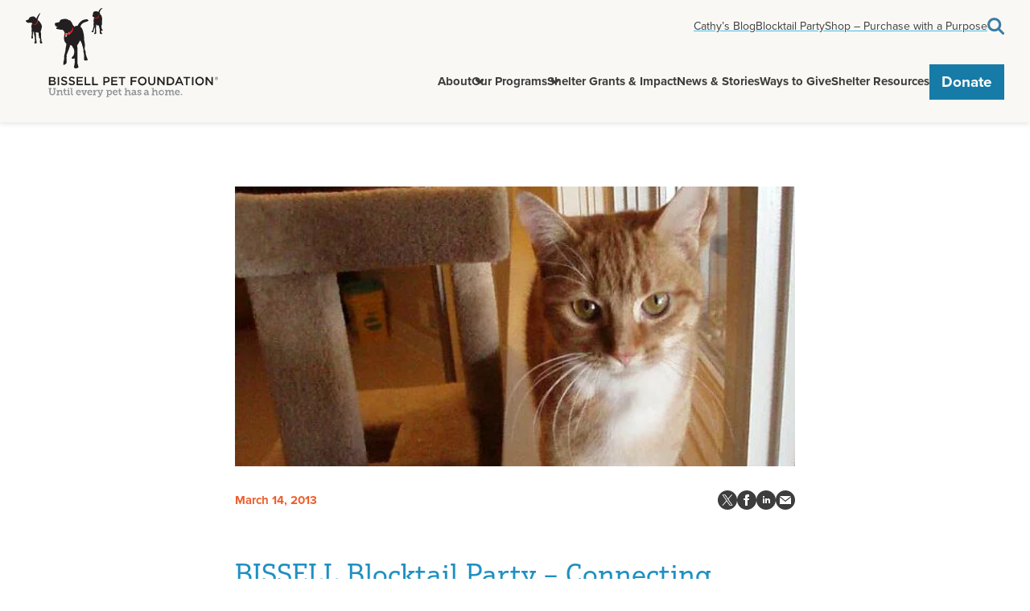

--- FILE ---
content_type: text/html; charset=UTF-8
request_url: https://www.bissellpetfoundation.org/news/bissell-blocktail-party-connecting-community-saving-lives/
body_size: 13178
content:


<!doctype html>
<html lang="en">
<head>
  <meta charset="utf-8" />
  <meta content="width=device-width" name="viewport">
  <title>BISSELL Blocktail Party – Connecting Community, Saving Lives - BISSELL Pet Foundation</title>
  <meta name='robots' content='index, follow, max-image-preview:large, max-snippet:-1, max-video-preview:-1' />

	<!-- This site is optimized with the Yoast SEO plugin v26.8 - https://yoast.com/product/yoast-seo-wordpress/ -->
	<link rel="canonical" href="https://www.bissellpetfoundation.org/news/bissell-blocktail-party-connecting-community-saving-lives/" />
	<meta property="og:locale" content="en_US" />
	<meta property="og:type" content="article" />
	<meta property="og:title" content="BISSELL Blocktail Party – Connecting Community, Saving Lives - BISSELL Pet Foundation" />
	<meta property="og:url" content="https://www.bissellpetfoundation.org/news/bissell-blocktail-party-connecting-community-saving-lives/" />
	<meta property="og:site_name" content="BISSELL Pet Foundation" />
	<meta property="article:publisher" content="https://www.facebook.com/bissellpets" />
	<meta property="article:modified_time" content="2024-08-13T19:20:11+00:00" />
	<meta property="og:image" content="https://www.bissellpetfoundation.org/wp-content/uploads/2013/03/Sophia-feeling-better-1.webp" />
	<meta property="og:image:width" content="612" />
	<meta property="og:image:height" content="336" />
	<meta property="og:image:type" content="image/jpeg" />
	<meta name="twitter:card" content="summary_large_image" />
	<meta name="twitter:image" content="https://www.bissellpetfoundation.org/wp-content/uploads/2013/03/Sophia-feeling-better-1.webp" />
	<meta name="twitter:site" content="@bissellpets" />
	<script type="application/ld+json" class="yoast-schema-graph">{"@context":"https://schema.org","@graph":[{"@type":"WebPage","@id":"https://www.bissellpetfoundation.org/news/bissell-blocktail-party-connecting-community-saving-lives/","url":"https://www.bissellpetfoundation.org/news/bissell-blocktail-party-connecting-community-saving-lives/","name":"BISSELL Blocktail Party – Connecting Community, Saving Lives - BISSELL Pet Foundation","isPartOf":{"@id":"https://www.bissellpetfoundation.org/#website"},"datePublished":"2013-03-14T18:48:42+00:00","dateModified":"2024-08-13T19:20:11+00:00","breadcrumb":{"@id":"https://www.bissellpetfoundation.org/news/bissell-blocktail-party-connecting-community-saving-lives/#breadcrumb"},"inLanguage":"en-US","potentialAction":[{"@type":"ReadAction","target":["https://www.bissellpetfoundation.org/news/bissell-blocktail-party-connecting-community-saving-lives/"]}]},{"@type":"BreadcrumbList","@id":"https://www.bissellpetfoundation.org/news/bissell-blocktail-party-connecting-community-saving-lives/#breadcrumb","itemListElement":[{"@type":"ListItem","position":1,"name":"Home","item":"https://www.bissellpetfoundation.org/"},{"@type":"ListItem","position":2,"name":"News","item":"https://www.bissellpetfoundation.org/news/"},{"@type":"ListItem","position":3,"name":"BISSELL Blocktail Party – Connecting Community, Saving Lives"}]},{"@type":"WebSite","@id":"https://www.bissellpetfoundation.org/#website","url":"https://www.bissellpetfoundation.org/","name":"BISSELL Pet Foundation","description":"A national animal welfare organization.","publisher":{"@id":"https://www.bissellpetfoundation.org/#organization"},"alternateName":"BPF","potentialAction":[{"@type":"SearchAction","target":{"@type":"EntryPoint","urlTemplate":"https://www.bissellpetfoundation.org/?s={search_term_string}"},"query-input":{"@type":"PropertyValueSpecification","valueRequired":true,"valueName":"search_term_string"}}],"inLanguage":"en-US"},{"@type":"Organization","@id":"https://www.bissellpetfoundation.org/#organization","name":"BISSELL Pet Foundation","alternateName":"BPF","url":"https://www.bissellpetfoundation.org/","logo":{"@type":"ImageObject","inLanguage":"en-US","@id":"https://www.bissellpetfoundation.org/#/schema/logo/image/","url":"https://www.bissellpetfoundation.org/wp-content/uploads/2022/04/BPF_Logo.svg","contentUrl":"https://www.bissellpetfoundation.org/wp-content/uploads/2022/04/BPF_Logo.svg","width":460,"height":211,"caption":"BISSELL Pet Foundation"},"image":{"@id":"https://www.bissellpetfoundation.org/#/schema/logo/image/"},"sameAs":["https://www.facebook.com/bissellpets","https://x.com/bissellpets","https://www.instagram.com/bissellpets/","https://www.youtube.com/user/bissellpets/videos"]}]}</script>
	<!-- / Yoast SEO plugin. -->


<link rel='dns-prefetch' href='//cdnjs.cloudflare.com' />
<link rel='dns-prefetch' href='//maps.googleapis.com' />
<style id='wp-img-auto-sizes-contain-inline-css' type='text/css'>
img:is([sizes=auto i],[sizes^="auto," i]){contain-intrinsic-size:3000px 1500px}
/*# sourceURL=wp-img-auto-sizes-contain-inline-css */
</style>
<style id='classic-theme-styles-inline-css' type='text/css'>
/*! This file is auto-generated */
.wp-block-button__link{color:#fff;background-color:#32373c;border-radius:9999px;box-shadow:none;text-decoration:none;padding:calc(.667em + 2px) calc(1.333em + 2px);font-size:1.125em}.wp-block-file__button{background:#32373c;color:#fff;text-decoration:none}
/*# sourceURL=/wp-includes/css/classic-themes.min.css */
</style>
<link rel='stylesheet' id='site_style-css' href='https://www.bissellpetfoundation.org/wp-content/themes/bissell/css/style.php?p=style.scss&#038;ver=v1768338673' type='text/css' media='all' />
<link rel='stylesheet' id='swiper-css' href='https://www.bissellpetfoundation.org/wp-content/themes/bissell/node_modules/swiper/swiper-bundle.min.css?ver=v1768338673' type='text/css' media='all' />
<link rel='stylesheet' id='dflip-style-css' href='https://www.bissellpetfoundation.org/wp-content/plugins/dflip/assets/css/dflip.min.css?ver=2.2.57' type='text/css' media='all' />
<script>
	(function() {
		var image = new Image();

		function test_result(event) {
			var webp_support = event && event.type === 'load' ? image.width == 1 : false;
			check_redirect(webp_support);
		}

		image.onerror = test_result;
		image.onload = test_result;
		image.src = '[data-uri]';

		function check_redirect(webp_support) {
			var url_with_fallback = location.href.indexOf('nowebp') > -1;
			if (!webp_support) {
				if (!url_with_fallback) {
					if (location.href.indexOf('?') == -1) {
						location.href = location.href + '?nowebp';
					} else {
						location.href = location.href + '&nowebp';
					}
				}
			} else if (url_with_fallback) {
				location.href = location.href.replace('nowebp','webp');
			}
		}
	})();
</script>
<link rel="apple-touch-icon" sizes="180x180" href="/wp-content/uploads/fbrfg/apple-touch-icon.png?v=3">
<link rel="icon" type="image/png" sizes="32x32" href="/wp-content/uploads/fbrfg/favicon-32x32.png?v=3">
<link rel="icon" type="image/png" sizes="16x16" href="/wp-content/uploads/fbrfg/favicon-16x16.png?v=3">
<link rel="manifest" href="/wp-content/uploads/fbrfg/site.webmanifest?v=3">
<link rel="mask-icon" href="/wp-content/uploads/fbrfg/safari-pinned-tab.svg?v=3" color="#231f20">
<link rel="shortcut icon" href="/wp-content/uploads/fbrfg/favicon.ico?v=3">
<meta name="msapplication-TileColor" content="#da532c">
<meta name="msapplication-config" content="/wp-content/uploads/fbrfg/browserconfig.xml?v=3">
<meta name="theme-color" content="#ffffff">
<!-- Meta Pixel Code -->
<script type='text/javascript'>
!function(f,b,e,v,n,t,s){if(f.fbq)return;n=f.fbq=function(){n.callMethod?
n.callMethod.apply(n,arguments):n.queue.push(arguments)};if(!f._fbq)f._fbq=n;
n.push=n;n.loaded=!0;n.version='2.0';n.queue=[];t=b.createElement(e);t.async=!0;
t.src=v;s=b.getElementsByTagName(e)[0];s.parentNode.insertBefore(t,s)}(window,
document,'script','https://connect.facebook.net/en_US/fbevents.js?v=next');
</script>
<!-- End Meta Pixel Code -->

      <script type='text/javascript'>
        var url = window.location.origin + '?ob=open-bridge';
        fbq('set', 'openbridge', '1465354784270352', url);
      </script>
    <script type='text/javascript'>fbq('init', '1465354784270352', {}, {
    "agent": "wordpress-6.9-3.0.16"
})</script><script type='text/javascript'>
    fbq('track', 'PageView', []);
  </script>
<!-- Meta Pixel Code -->
<noscript>
<img height="1" width="1" style="display:none" alt="fbpx"
src="https://www.facebook.com/tr?id=1465354784270352&ev=PageView&noscript=1" />
</noscript>
<!-- End Meta Pixel Code -->
  <link rel="stylesheet" href="https://use.typekit.net/ygu4xnj.css">
  <!-- Ketch Cookie Script -->
  <script>!function(){window.semaphore=window.semaphore||[],window.ketch=function(){window.semaphore.push(arguments)};var e=document.createElement("script");e.type="text/javascript",e.src="https://global.ketchcdn.com/web/v3/config/bissell/bissell_pet_foundation/boot.js",e.defer=e.async=!0,document.getElementsByTagName("head")[0].appendChild(e)}();</script>
  <!-- End Ketch Cookie Script -->
  <!-- Google Tag Manager -->
  <script>(function(w,d,s,l,i){w[l]=w[l]||[];w[l].push({'gtm.start':
  new Date().getTime(),event:'gtm.js'});var f=d.getElementsByTagName(s)[0],
  j=d.createElement(s),dl=l!='dataLayer'?'&l='+l:'';j.async=true;j.src=
  'https://www.googletagmanager.com/gtm.js?id='+i+dl;f.parentNode.insertBefore(j,f);
  })(window,document,'script','dataLayer','GTM-WF4CX5V8');</script>
  <!-- End Google Tag Manager -->
<style id='global-styles-inline-css' type='text/css'>
:root{--wp--preset--aspect-ratio--square: 1;--wp--preset--aspect-ratio--4-3: 4/3;--wp--preset--aspect-ratio--3-4: 3/4;--wp--preset--aspect-ratio--3-2: 3/2;--wp--preset--aspect-ratio--2-3: 2/3;--wp--preset--aspect-ratio--16-9: 16/9;--wp--preset--aspect-ratio--9-16: 9/16;--wp--preset--color--black: #000000;--wp--preset--color--cyan-bluish-gray: #abb8c3;--wp--preset--color--white: #ffffff;--wp--preset--color--pale-pink: #f78da7;--wp--preset--color--vivid-red: #cf2e2e;--wp--preset--color--luminous-vivid-orange: #ff6900;--wp--preset--color--luminous-vivid-amber: #fcb900;--wp--preset--color--light-green-cyan: #7bdcb5;--wp--preset--color--vivid-green-cyan: #00d084;--wp--preset--color--pale-cyan-blue: #8ed1fc;--wp--preset--color--vivid-cyan-blue: #0693e3;--wp--preset--color--vivid-purple: #9b51e0;--wp--preset--gradient--vivid-cyan-blue-to-vivid-purple: linear-gradient(135deg,rgb(6,147,227) 0%,rgb(155,81,224) 100%);--wp--preset--gradient--light-green-cyan-to-vivid-green-cyan: linear-gradient(135deg,rgb(122,220,180) 0%,rgb(0,208,130) 100%);--wp--preset--gradient--luminous-vivid-amber-to-luminous-vivid-orange: linear-gradient(135deg,rgb(252,185,0) 0%,rgb(255,105,0) 100%);--wp--preset--gradient--luminous-vivid-orange-to-vivid-red: linear-gradient(135deg,rgb(255,105,0) 0%,rgb(207,46,46) 100%);--wp--preset--gradient--very-light-gray-to-cyan-bluish-gray: linear-gradient(135deg,rgb(238,238,238) 0%,rgb(169,184,195) 100%);--wp--preset--gradient--cool-to-warm-spectrum: linear-gradient(135deg,rgb(74,234,220) 0%,rgb(151,120,209) 20%,rgb(207,42,186) 40%,rgb(238,44,130) 60%,rgb(251,105,98) 80%,rgb(254,248,76) 100%);--wp--preset--gradient--blush-light-purple: linear-gradient(135deg,rgb(255,206,236) 0%,rgb(152,150,240) 100%);--wp--preset--gradient--blush-bordeaux: linear-gradient(135deg,rgb(254,205,165) 0%,rgb(254,45,45) 50%,rgb(107,0,62) 100%);--wp--preset--gradient--luminous-dusk: linear-gradient(135deg,rgb(255,203,112) 0%,rgb(199,81,192) 50%,rgb(65,88,208) 100%);--wp--preset--gradient--pale-ocean: linear-gradient(135deg,rgb(255,245,203) 0%,rgb(182,227,212) 50%,rgb(51,167,181) 100%);--wp--preset--gradient--electric-grass: linear-gradient(135deg,rgb(202,248,128) 0%,rgb(113,206,126) 100%);--wp--preset--gradient--midnight: linear-gradient(135deg,rgb(2,3,129) 0%,rgb(40,116,252) 100%);--wp--preset--font-size--small: 13px;--wp--preset--font-size--medium: 20px;--wp--preset--font-size--large: 36px;--wp--preset--font-size--x-large: 42px;--wp--preset--spacing--20: 0.44rem;--wp--preset--spacing--30: 0.67rem;--wp--preset--spacing--40: 1rem;--wp--preset--spacing--50: 1.5rem;--wp--preset--spacing--60: 2.25rem;--wp--preset--spacing--70: 3.38rem;--wp--preset--spacing--80: 5.06rem;--wp--preset--shadow--natural: 6px 6px 9px rgba(0, 0, 0, 0.2);--wp--preset--shadow--deep: 12px 12px 50px rgba(0, 0, 0, 0.4);--wp--preset--shadow--sharp: 6px 6px 0px rgba(0, 0, 0, 0.2);--wp--preset--shadow--outlined: 6px 6px 0px -3px rgb(255, 255, 255), 6px 6px rgb(0, 0, 0);--wp--preset--shadow--crisp: 6px 6px 0px rgb(0, 0, 0);}:where(.is-layout-flex){gap: 0.5em;}:where(.is-layout-grid){gap: 0.5em;}body .is-layout-flex{display: flex;}.is-layout-flex{flex-wrap: wrap;align-items: center;}.is-layout-flex > :is(*, div){margin: 0;}body .is-layout-grid{display: grid;}.is-layout-grid > :is(*, div){margin: 0;}:where(.wp-block-columns.is-layout-flex){gap: 2em;}:where(.wp-block-columns.is-layout-grid){gap: 2em;}:where(.wp-block-post-template.is-layout-flex){gap: 1.25em;}:where(.wp-block-post-template.is-layout-grid){gap: 1.25em;}.has-black-color{color: var(--wp--preset--color--black) !important;}.has-cyan-bluish-gray-color{color: var(--wp--preset--color--cyan-bluish-gray) !important;}.has-white-color{color: var(--wp--preset--color--white) !important;}.has-pale-pink-color{color: var(--wp--preset--color--pale-pink) !important;}.has-vivid-red-color{color: var(--wp--preset--color--vivid-red) !important;}.has-luminous-vivid-orange-color{color: var(--wp--preset--color--luminous-vivid-orange) !important;}.has-luminous-vivid-amber-color{color: var(--wp--preset--color--luminous-vivid-amber) !important;}.has-light-green-cyan-color{color: var(--wp--preset--color--light-green-cyan) !important;}.has-vivid-green-cyan-color{color: var(--wp--preset--color--vivid-green-cyan) !important;}.has-pale-cyan-blue-color{color: var(--wp--preset--color--pale-cyan-blue) !important;}.has-vivid-cyan-blue-color{color: var(--wp--preset--color--vivid-cyan-blue) !important;}.has-vivid-purple-color{color: var(--wp--preset--color--vivid-purple) !important;}.has-black-background-color{background-color: var(--wp--preset--color--black) !important;}.has-cyan-bluish-gray-background-color{background-color: var(--wp--preset--color--cyan-bluish-gray) !important;}.has-white-background-color{background-color: var(--wp--preset--color--white) !important;}.has-pale-pink-background-color{background-color: var(--wp--preset--color--pale-pink) !important;}.has-vivid-red-background-color{background-color: var(--wp--preset--color--vivid-red) !important;}.has-luminous-vivid-orange-background-color{background-color: var(--wp--preset--color--luminous-vivid-orange) !important;}.has-luminous-vivid-amber-background-color{background-color: var(--wp--preset--color--luminous-vivid-amber) !important;}.has-light-green-cyan-background-color{background-color: var(--wp--preset--color--light-green-cyan) !important;}.has-vivid-green-cyan-background-color{background-color: var(--wp--preset--color--vivid-green-cyan) !important;}.has-pale-cyan-blue-background-color{background-color: var(--wp--preset--color--pale-cyan-blue) !important;}.has-vivid-cyan-blue-background-color{background-color: var(--wp--preset--color--vivid-cyan-blue) !important;}.has-vivid-purple-background-color{background-color: var(--wp--preset--color--vivid-purple) !important;}.has-black-border-color{border-color: var(--wp--preset--color--black) !important;}.has-cyan-bluish-gray-border-color{border-color: var(--wp--preset--color--cyan-bluish-gray) !important;}.has-white-border-color{border-color: var(--wp--preset--color--white) !important;}.has-pale-pink-border-color{border-color: var(--wp--preset--color--pale-pink) !important;}.has-vivid-red-border-color{border-color: var(--wp--preset--color--vivid-red) !important;}.has-luminous-vivid-orange-border-color{border-color: var(--wp--preset--color--luminous-vivid-orange) !important;}.has-luminous-vivid-amber-border-color{border-color: var(--wp--preset--color--luminous-vivid-amber) !important;}.has-light-green-cyan-border-color{border-color: var(--wp--preset--color--light-green-cyan) !important;}.has-vivid-green-cyan-border-color{border-color: var(--wp--preset--color--vivid-green-cyan) !important;}.has-pale-cyan-blue-border-color{border-color: var(--wp--preset--color--pale-cyan-blue) !important;}.has-vivid-cyan-blue-border-color{border-color: var(--wp--preset--color--vivid-cyan-blue) !important;}.has-vivid-purple-border-color{border-color: var(--wp--preset--color--vivid-purple) !important;}.has-vivid-cyan-blue-to-vivid-purple-gradient-background{background: var(--wp--preset--gradient--vivid-cyan-blue-to-vivid-purple) !important;}.has-light-green-cyan-to-vivid-green-cyan-gradient-background{background: var(--wp--preset--gradient--light-green-cyan-to-vivid-green-cyan) !important;}.has-luminous-vivid-amber-to-luminous-vivid-orange-gradient-background{background: var(--wp--preset--gradient--luminous-vivid-amber-to-luminous-vivid-orange) !important;}.has-luminous-vivid-orange-to-vivid-red-gradient-background{background: var(--wp--preset--gradient--luminous-vivid-orange-to-vivid-red) !important;}.has-very-light-gray-to-cyan-bluish-gray-gradient-background{background: var(--wp--preset--gradient--very-light-gray-to-cyan-bluish-gray) !important;}.has-cool-to-warm-spectrum-gradient-background{background: var(--wp--preset--gradient--cool-to-warm-spectrum) !important;}.has-blush-light-purple-gradient-background{background: var(--wp--preset--gradient--blush-light-purple) !important;}.has-blush-bordeaux-gradient-background{background: var(--wp--preset--gradient--blush-bordeaux) !important;}.has-luminous-dusk-gradient-background{background: var(--wp--preset--gradient--luminous-dusk) !important;}.has-pale-ocean-gradient-background{background: var(--wp--preset--gradient--pale-ocean) !important;}.has-electric-grass-gradient-background{background: var(--wp--preset--gradient--electric-grass) !important;}.has-midnight-gradient-background{background: var(--wp--preset--gradient--midnight) !important;}.has-small-font-size{font-size: var(--wp--preset--font-size--small) !important;}.has-medium-font-size{font-size: var(--wp--preset--font-size--medium) !important;}.has-large-font-size{font-size: var(--wp--preset--font-size--large) !important;}.has-x-large-font-size{font-size: var(--wp--preset--font-size--x-large) !important;}
/*# sourceURL=global-styles-inline-css */
</style>
</head>
<body class="wp-singular news-template-default single single-news postid-1498 wp-theme-bissell" tabindex="-1">
  <a class="skip-main" href="#main">Skip to main content</a>
<div class="overlay"></div>
<!-- Google Tag Manager (noscript) -->
<noscript><iframe src="https://www.googletagmanager.com/ns.html?id=GTM-WF4CX5V8"
height="0" width="0" style="display:none;visibility:hidden"></iframe></noscript>
<!-- End Google Tag Manager (noscript) -->
<header id="header" class="has-announcement-bar">
    <script>

    function getCookie(name) {
      var nameEQ = name + "=";
      var ca = document.cookie.split(";");
      for (var i = 0; i < ca.length; i++) {
        var c = ca[i];
        while (c.charAt(0) == " ") c = c.substring(1, c.length);
        if (c.indexOf(nameEQ) == 0) return c.substring(nameEQ.length, c.length);
      }
      return null;
    }

    const handleCtaCookie = (() => {
      if (document.cookie.indexOf('close_cta_banner') > -1) {
        const cookie = getCookie("close_cta_banner");
        const cta = document.querySelector('.announcement-bar');
        const header = document.querySelector('header');

        const version = cta.querySelector('.version').dataset.version;

        if( version === cookie ){
          cta.style.display = 'none';
          header.classList.remove('has-announcement-bar')
        }
      }
    })();
  </script> 
    <div class="wrap">
    <!-- logo -->
    <a href="https://www.bissellpetfoundation.org" class="logo">
      <div class="image-wrapper ">
				<img src="https://www.bissellpetfoundation.org/wp-content/uploads/2022/04/BPF_Logo-1.svg" alt="Bissell Pet Foundation - Until every pet has a home. - Homepage" class="image " />
				
			</div>    </a>

    <div class="mobile-button" role="button" aria-label="open menu" tabindex="0">
      <span></span>
    </div>

    <div class="right mobile-menu">
      <div class="wrap">
        <div class="top">
          <!-- header top menu -->
          <nav aria-label="header top">
            <div class="menu-header-top-container"><ul id="menu-header-top" class="menu"><li id="menu-item-125245" class="menu-item menu-item-type-custom menu-item-object-custom menu-item-125245"><a href="https://www.bissellpetfoundation.org/news/?news-category=cathys-blog">Cathy&#8217;s Blog</a></li>
<li id="menu-item-1360" class="menu-item menu-item-type-post_type menu-item-object-page menu-item-1360"><a href="https://www.bissellpetfoundation.org/blocktail-party/">Blocktail Party</a></li>
<li id="menu-item-181962" class="menu-item menu-item-type-custom menu-item-object-custom menu-item-181962"><a href="https://shop.bissellpetfoundation.org">Shop – Purchase with a Purpose</a></li>
<li id="menu-item-1371" class="search menu-item menu-item-type-post_type menu-item-object-page menu-item-1371"><a href="https://www.bissellpetfoundation.org/search/">Search</a></li>
</ul></div>          </nav>
        </div>
        <div class="bottom">
          <!-- header bottom menu -->
          <nav aria-label="header bottom">
            <div class="menu-main-menu-container"><ul id="menu-main-menu" class="menu"><li id="menu-item-1364" class="menu-item menu-item-type-post_type menu-item-object-page menu-item-has-children menu-item-1364"><a href="https://www.bissellpetfoundation.org/about/">About</a>
<ul class="sub-menu">
	<li id="menu-item-34855" class="menu-item menu-item-type-post_type menu-item-object-page menu-item-34855"><a href="https://www.bissellpetfoundation.org/about/">About</a></li>
	<li id="menu-item-1391" class="menu-item menu-item-type-post_type menu-item-object-page menu-item-1391"><a href="https://www.bissellpetfoundation.org/about/our-story/">Our Story</a></li>
	<li id="menu-item-7805" class="menu-item menu-item-type-post_type_archive menu-item-object-team menu-item-7805"><a href="https://www.bissellpetfoundation.org/about/team/">Team</a></li>
	<li id="menu-item-1389" class="menu-item menu-item-type-post_type menu-item-object-page menu-item-1389"><a href="https://www.bissellpetfoundation.org/connect-with-us/">Connect With Us</a></li>
	<li id="menu-item-1388" class="menu-item menu-item-type-post_type menu-item-object-page menu-item-1388"><a href="https://www.bissellpetfoundation.org/about/careers/">Careers</a></li>
</ul>
</li>
<li id="menu-item-2434" class="programs menu-item menu-item-type-post_type_archive menu-item-object-programs menu-item-2434"><a href="https://www.bissellpetfoundation.org/programs/">Our Programs</a>    <div class="program-sub-menu sub-menu">
        <div class="wrap">
            <div class="left hide-on-mobile">
              <h2><span class="ui-provider a b c d e f g h i j k l m n o p q r s t u v w x y z ab ac ae af ag ah ai aj ak" dir="ltr">Learn more about our lifesaving programs:</span></h2>
            </div>
            <div class="right">
              <ul><li class="menu-item hide-on-desktop"><a href="/programs">Our Programs Overview</a></li><li class="menu-item"><a href="https://www.bissellpetfoundation.org/programs/empty-the-shelters/">Empty the Shelters®</a></li><li class="menu-item"><a href="https://www.bissellpetfoundation.org/programs/spay-and-neuter/">Spay & Neuter</a></li><li class="menu-item"><a href="https://www.bissellpetfoundation.org/programs/emergency/">Crisis & Disaster</a></li><li class="menu-item"><a href="https://www.bissellpetfoundation.org/programs/fix-the-future/">Fix the Future®</a></li><li class="menu-item"><a href="https://www.bissellpetfoundation.org/programs/transport/">Transport</a></li><li class="menu-item"><a href="https://www.bissellpetfoundation.org/programs/microchipping/">Microchipping</a></li><li class="menu-item"><a href="https://www.bissellpetfoundation.org/programs/vaccinations/">Vaccinations</a></li><li class="menu-item"><a href="https://www.bissellpetfoundation.org/programs/healing-heartworm/">Healing Heartworm</a></li><li class="menu-item"><a href="https://www.bissellpetfoundation.org/programs/grateful-pet/">Grateful Pet</a></li><li class="menu-item"><a href="https://www.bissellpetfoundation.org/programs/rescuelove/">RescueLove®</a></li><li class="menu-item"><a href="https://www.bissellpetfoundation.org/programs/feed-the-shelters/">Feed the Shelters®</a></li><li style="padding-top: 30px" class="menu-item hide-on-desktop"><a class="arrow-button" href="/programs">Programs Overview</a></li><li class="menu-item hide-on-desktop"><a class="arrow-button" href="/national-shelter-alliance">National Shelter Alliance</a></li></ul>            </div>
        </div>
    </div>
    </li>
<li id="menu-item-5649" class="menu-item menu-item-type-post_type_archive menu-item-object-granted_shelters menu-item-5649"><a href="https://www.bissellpetfoundation.org/impact/">Shelter Grants &#038; Impact</a></li>
<li id="menu-item-7854" class="menu-item menu-item-type-post_type_archive menu-item-object-news menu-item-7854"><a href="https://www.bissellpetfoundation.org/news/">News &#038; Stories</a></li>
<li id="menu-item-1363" class="menu-item menu-item-type-post_type menu-item-object-page menu-item-1363"><a href="https://www.bissellpetfoundation.org/ways-to-give/">Ways to Give</a></li>
<li id="menu-item-1366" class="menu-item menu-item-type-post_type menu-item-object-page menu-item-has-children menu-item-1366"><a href="https://www.bissellpetfoundation.org/grant-information/">Shelter Resources</a>
<ul class="sub-menu">
	<li id="menu-item-34791" class="menu-item menu-item-type-post_type menu-item-object-page menu-item-34791"><a href="https://www.bissellpetfoundation.org/grant-information/">Grant Information</a></li>
	<li id="menu-item-1395" class="menu-item menu-item-type-post_type menu-item-object-page menu-item-1395"><a href="https://www.bissellpetfoundation.org/grant-information/partners-for-pets/">Partners for Pets</a></li>
	<li id="menu-item-1394" class="menu-item menu-item-type-post_type menu-item-object-page menu-item-1394"><a href="https://www.bissellpetfoundation.org/grantees/">Active Grantees</a></li>
	<li id="menu-item-7544" class="menu-item menu-item-type-post_type_archive menu-item-object-resources menu-item-7544"><a href="https://www.bissellpetfoundation.org/resources/">Resources</a></li>
	<li id="menu-item-195922" class="menu-item menu-item-type-post_type menu-item-object-page menu-item-195922"><a href="https://www.bissellpetfoundation.org/frequently-asked-questions/">Frequently Asked Questions</a></li>
</ul>
</li>
<li id="menu-item-1362" class="button menu-item menu-item-type-post_type menu-item-object-page menu-item-1362"><a href="https://www.bissellpetfoundation.org/donate/">Donate</a></li>
</ul></div>          </nav>
        </div>
      </div>
    </div>
  </div>
</header>

<div class="mobile-menu-wrapper" role="dialog" aria-modal="true" aria-label="mobile header menu">
    <div class="wrap">
      <div class="mobile-button" role="button" aria-label="close menu" tabindex="0">
        <span></span>
      </div>
      <div class="bottom">
        <nav aria-label="header top">
          <div class="menu-main-menu-container"><ul id="menu-main-menu-1" class="menu"><li class="menu-item menu-item-type-post_type menu-item-object-page menu-item-has-children menu-item-1364"><a href="https://www.bissellpetfoundation.org/about/">About</a>
<ul class="sub-menu">
	<li class="menu-item menu-item-type-post_type menu-item-object-page menu-item-34855"><a href="https://www.bissellpetfoundation.org/about/">About</a></li>
	<li class="menu-item menu-item-type-post_type menu-item-object-page menu-item-1391"><a href="https://www.bissellpetfoundation.org/about/our-story/">Our Story</a></li>
	<li class="menu-item menu-item-type-post_type_archive menu-item-object-team menu-item-7805"><a href="https://www.bissellpetfoundation.org/about/team/">Team</a></li>
	<li class="menu-item menu-item-type-post_type menu-item-object-page menu-item-1389"><a href="https://www.bissellpetfoundation.org/connect-with-us/">Connect With Us</a></li>
	<li class="menu-item menu-item-type-post_type menu-item-object-page menu-item-1388"><a href="https://www.bissellpetfoundation.org/about/careers/">Careers</a></li>
</ul>
</li>
<li class="programs menu-item menu-item-type-post_type_archive menu-item-object-programs menu-item-2434"><a href="https://www.bissellpetfoundation.org/programs/">Our Programs</a>    <div class="program-sub-menu sub-menu">
        <div class="wrap">
            <div class="left hide-on-mobile">
              <h2><span class="ui-provider a b c d e f g h i j k l m n o p q r s t u v w x y z ab ac ae af ag ah ai aj ak" dir="ltr">Learn more about our lifesaving programs:</span></h2>
            </div>
            <div class="right">
              <ul><li class="menu-item hide-on-desktop"><a href="/programs">Our Programs Overview</a></li><li class="menu-item"><a href="https://www.bissellpetfoundation.org/programs/empty-the-shelters/">Empty the Shelters®</a></li><li class="menu-item"><a href="https://www.bissellpetfoundation.org/programs/spay-and-neuter/">Spay & Neuter</a></li><li class="menu-item"><a href="https://www.bissellpetfoundation.org/programs/emergency/">Crisis & Disaster</a></li><li class="menu-item"><a href="https://www.bissellpetfoundation.org/programs/fix-the-future/">Fix the Future®</a></li><li class="menu-item"><a href="https://www.bissellpetfoundation.org/programs/transport/">Transport</a></li><li class="menu-item"><a href="https://www.bissellpetfoundation.org/programs/microchipping/">Microchipping</a></li><li class="menu-item"><a href="https://www.bissellpetfoundation.org/programs/vaccinations/">Vaccinations</a></li><li class="menu-item"><a href="https://www.bissellpetfoundation.org/programs/healing-heartworm/">Healing Heartworm</a></li><li class="menu-item"><a href="https://www.bissellpetfoundation.org/programs/grateful-pet/">Grateful Pet</a></li><li class="menu-item"><a href="https://www.bissellpetfoundation.org/programs/rescuelove/">RescueLove®</a></li><li class="menu-item"><a href="https://www.bissellpetfoundation.org/programs/feed-the-shelters/">Feed the Shelters®</a></li><li style="padding-top: 30px" class="menu-item hide-on-desktop"><a class="arrow-button" href="/programs">Programs Overview</a></li><li class="menu-item hide-on-desktop"><a class="arrow-button" href="/national-shelter-alliance">National Shelter Alliance</a></li></ul>            </div>
        </div>
    </div>
    </li>
<li class="menu-item menu-item-type-post_type_archive menu-item-object-granted_shelters menu-item-5649"><a href="https://www.bissellpetfoundation.org/impact/">Shelter Grants &#038; Impact</a></li>
<li class="menu-item menu-item-type-post_type_archive menu-item-object-news menu-item-7854"><a href="https://www.bissellpetfoundation.org/news/">News &#038; Stories</a></li>
<li class="menu-item menu-item-type-post_type menu-item-object-page menu-item-1363"><a href="https://www.bissellpetfoundation.org/ways-to-give/">Ways to Give</a></li>
<li class="menu-item menu-item-type-post_type menu-item-object-page menu-item-has-children menu-item-1366"><a href="https://www.bissellpetfoundation.org/grant-information/">Shelter Resources</a>
<ul class="sub-menu">
	<li class="menu-item menu-item-type-post_type menu-item-object-page menu-item-34791"><a href="https://www.bissellpetfoundation.org/grant-information/">Grant Information</a></li>
	<li class="menu-item menu-item-type-post_type menu-item-object-page menu-item-1395"><a href="https://www.bissellpetfoundation.org/grant-information/partners-for-pets/">Partners for Pets</a></li>
	<li class="menu-item menu-item-type-post_type menu-item-object-page menu-item-1394"><a href="https://www.bissellpetfoundation.org/grantees/">Active Grantees</a></li>
	<li class="menu-item menu-item-type-post_type_archive menu-item-object-resources menu-item-7544"><a href="https://www.bissellpetfoundation.org/resources/">Resources</a></li>
	<li class="menu-item menu-item-type-post_type menu-item-object-page menu-item-195922"><a href="https://www.bissellpetfoundation.org/frequently-asked-questions/">Frequently Asked Questions</a></li>
</ul>
</li>
<li class="button menu-item menu-item-type-post_type menu-item-object-page menu-item-1362"><a href="https://www.bissellpetfoundation.org/donate/">Donate</a></li>
</ul></div>        </nav>
      </div>
      <div class="top">
        <nav aria-label="header bottom">
          <div class="menu-header-top-container"><ul id="menu-header-top-1" class="menu"><li class="menu-item menu-item-type-custom menu-item-object-custom menu-item-125245"><a href="https://www.bissellpetfoundation.org/news/?news-category=cathys-blog">Cathy&#8217;s Blog</a></li>
<li class="menu-item menu-item-type-post_type menu-item-object-page menu-item-1360"><a href="https://www.bissellpetfoundation.org/blocktail-party/">Blocktail Party</a></li>
<li class="menu-item menu-item-type-custom menu-item-object-custom menu-item-181962"><a href="https://shop.bissellpetfoundation.org">Shop – Purchase with a Purpose</a></li>
<li class="search menu-item menu-item-type-post_type menu-item-object-page menu-item-1371"><a href="https://www.bissellpetfoundation.org/search/">Search</a></li>
</ul></div>        </nav>
      </div>
    </div>
</div>
<main id="main" tab-index="-1">
	<div id="page" class="template-default single-news">
          <div class="wrap banner">
        <div class="image-wrapper ">
				<img src="https://www.bissellpetfoundation.org/wp-content/uploads/2013/03/Sophia-feeling-better-1.webp" alt="An orange and white cat stands next to a beige cat tree, looking out of a window with sunlight shining in." class="image " />
				
			</div>        <div class="meta">
          <div class="left">
            <span class="date">
              March 14, 2013            </span>
                      </div>
            <div class="social-wrapper">
    <div class="social-links">
        <a class="social-link x" title="Share on X" aria-label="Share on X" target="_blank" href="https://x.com/intent/tweet?url=https://www.bissellpetfoundation.org/news/bissell-blocktail-party-connecting-community-saving-lives/&text="></a>
        <a class="social-link facebook" title="Share on Facebook" aria-label="Share on Facebook" target="_blank" href="https://www.facebook.com/sharer/sharer.php?u=https://www.bissellpetfoundation.org/news/bissell-blocktail-party-connecting-community-saving-lives/"></a>
        <a class="social-link linkedin" title="Share on Linkedin" aria-label="Share on Linkedin" target="_blank" href="https://www.linkedin.com/shareArticle?url=https://www.bissellpetfoundation.org/news/bissell-blocktail-party-connecting-community-saving-lives/"></a>
        <a class="social-link email" title="Share through Email" aria-label="Share through Email" target="_blank" href="mailto:?subject=&body=Check this out! https%3A%2F%2Fwww.bissellpetfoundation.org%2Fnews%2Fbissell-blocktail-party-connecting-community-saving-lives%2F"></a>
    </div>
  </div>
	        </div>
      </div>
      <div class="wrap title-wrapper">
        <div class="std-content">
          <h1>BISSELL Blocktail Party – Connecting Community, Saving Lives</h1>
        </div>
      </div>
      <div class="loop-wrapper">
        <div 
            id="row-0"
            class="row-section row-wysiwyg bg-white nothing-before nothing-after"
            style=" "
        >
                <div class="wrap md-width ">
      <div class="std-content">
        <p>For the past seven years, the <a title="BISSELL Blocktail Party" href="http://www.bissellblocktailparty.com" target="_blank" rel="noopener">BISSELL Blocktail Party®</a> has been working hard to raise funds to help homeless animals in West Michigan. A “yappy” hour for people and their dogs, the event is touted as the Best DOG-GONE Party in Town! In 2012, Blocktail became the premier fundraiser for the BISSELL Pet Foundation (BPF), with all proceeds being invested back into the community through BISSELL Blocktail Grants. Last year alone, over $173,000 was awarded to 13 organizations from the Greater Grand Rapids area as a result of this highly successful event.</p>
<p><a title="Vicky's Pet Connection" href="http://www.vickyspetconnection.org" target="_blank" rel="noopener">Vicky’s Pet Connection</a> (VPC), a local group that focuses on rescuing high-risk animals from shelters and finding them forever homes, received funding for three different life-saving programs through a BISSELL Blocktail Grant. One of these programs, Buddy’s Big Fix Fund, came into play for a sweet kitty in need earlier this year.</p>
<div class="newsimage horizontal-small"><img fetchpriority="high" decoding="async" class="alignnone size-full wp-image-1502" src="https://www.bissellpetfoundation.org/wp-content/uploads/2013/03/Sophia-X-Ray.jpg" alt="Sophia X-Ray" width="338" height="234" srcset="https://www.bissellpetfoundation.org/wp-content/uploads/2013/03/Sophia-X-Ray.jpg 338w, https://www.bissellpetfoundation.org/wp-content/uploads/2013/03/Sophia-X-Ray-300x208.jpg 300w" sizes="(max-width: 338px) 100vw, 338px" /><br />
Vicky&#8217;s Pet Connection</div>
<div class="newsimage horizontal-small"><img decoding="async" class="alignnone size-full wp-image-1503" src="https://www.bissellpetfoundation.org/wp-content/uploads/2013/03/Sophia-post-op.jpg" alt="Sophia post-op" width="338" height="234" srcset="https://www.bissellpetfoundation.org/wp-content/uploads/2013/03/Sophia-post-op.jpg 338w, https://www.bissellpetfoundation.org/wp-content/uploads/2013/03/Sophia-post-op-300x208.jpg 300w" sizes="(max-width: 338px) 100vw, 338px" /><br />
Vicky&#8217;s Pet Connection</div>
<p>“Sophia,” an orange tabby cat less than a year old, arrived at a local animal shelter unable to put weight on her left, rear leg. Knowing she had medical needs beyond what the shelter could offer, their staff reached out to VPC. After a trip to the vet and multiple x-rays later, it was discovered this poor kitten had been living with a broken femur. The most astounding aspect was that little Sophia never complained about her situation. She maintained her sweet disposition and love for humans throughout the ordeal. Her injury required surgery, including the placement of a pin, to assist with healing. This type of procedure needed to be done by an orthopedic specialist and would prove to be very expensive. Luckily, cost was not a concern as BPF grant money came into play to save this little kitty and offer her a second chance to find a loving home.</p>
<div class="callout">“Sophia is feeling so much better and will now have a chance to live a full life. THANK YOU, BISSELL Pet Foundation for caring about these animals who need an extra helping hand!” Annette Fenwick, Volunteer – Vicky’s Pet Connection</div>
<p>After weeks of recovery and a lot of tender loving care from the folks at VPC, Sophia is doing well and using her back leg regularly. While she will forever have a “hitch in her giddyup,” she is available for adoption after six weeks of specialized rehabilitation. Her sweet personality is going to make some lucky family very happy. BPF is grateful for VPC and their programs, as well as other similar organizations, that save the lives of animals who would otherwise face a very different outcome. We are also appreciative for the support of our community, whose generosity allowed us to grant VPC with the funds to change Sophia’s life!</p>
<p>Planning for the 2013 BISSELL Blocktail Party has been underway for months now. If you are interested in getting involved, please visit <a title="BISSELL Blocktail Party" href="http://www.bissellblocktailparty.com" target="_blank" rel="noopener">www.bissellblocktailparty.com</a> to buy tickets or make a donation. This year marks our 8th annual Blocktail event and should be the Best DOG-GONE Party yet. BPF can’t wait to help even more pets like Sophia!</p>
      </div>
          </div>
          </div>

    </div>
      <div class="related-news bg-tan">
          <div class="wrap">
            <h1>Related Posts</h1>
                          <a href="https://www.bissellpetfoundation.org/news/its-time-to-change-the-conversation-about-animal-shelters/" class="news-article" role="group" aria-label="article">
                <div class="image-wrapper ">
				<img src="https://www.bissellpetfoundation.org/wp-content/uploads/2026/01/For-Horizontal-Images.webp" alt="A smiling woman with long blonde hair is holding a small black and white dog in front of a red wooden building. A car and trees are visible in the background." class="image " />
				
			</div>                <div class="std-content">
                  <div class="meta">
                    <span class="date">
                      January 20, 2026                    </span>
                                          <span class="divider"></span>
                      <span class="category">Cathy’s Blog</span>
                                      </div>
                  <h4>It’s Time to Change the Conversation About Animal Shelters</h4>

                  <p class="preview">As we approach the end of the year, it’s the perfect time to celebrate the incredible work happening in animal shelters...</p>

                  <div class="uppercase-bold-link">
                    Read More
                  </div>
                </div>
              </a>
                          <a href="https://www.bissellpetfoundation.org/news/15356-pets-adopted-during-bissell-pet-foundations-december-2025-empty-the-shelters-holiday-hope-event/" class="news-article" role="group" aria-label="article">
                <div class="image-wrapper ">
				<img src="https://www.bissellpetfoundation.org/wp-content/uploads/2026/01/2026_BPF_ETS_HH-Blog.webp" alt="A smiling woman with braids holds a small tabby kitten and an Empty the Shelters sign, standing in front of a Bissell Pet Foundation backdrop." class="image " />
				
			</div>                <div class="std-content">
                  <div class="meta">
                    <span class="date">
                      January 7, 2026                    </span>
                                          <span class="divider"></span>
                      <span class="category">Updates</span>
                                      </div>
                  <h4>15,356 Pets Adopted BISSELL Pet Foundation's 2025 Empty the Shelters® Holiday Hope Event</h4>

                  <p class="preview">Nation’s Largest Funded Adoption Event Brings Relief to Shelters and Joy to Families this Holiday Season.  </p>

                  <div class="uppercase-bold-link">
                    Read More
                  </div>
                </div>
              </a>
                          <a href="https://www.bissellpetfoundation.org/news/shelters-are-saving-lives-and-changing-communities/" class="news-article" role="group" aria-label="article">
                <div class="image-wrapper ">
				<img src="https://www.bissellpetfoundation.org/wp-content/uploads/2025/12/Screenshot-2025-12-11-at-4.11.54-PM.webp" alt="A smiling woman with blonde hair kneels next to a black, white, and brown puppy wearing a blue collar in an indoor office or shelter setting." class="image " />
				
			</div>                <div class="std-content">
                  <div class="meta">
                    <span class="date">
                      December 11, 2025                    </span>
                                          <span class="divider"></span>
                      <span class="category">Cathy’s Blog</span>
                                      </div>
                  <h4>Shelters Are Saving Lives—and Changing Communities</h4>

                  <p class="preview">As we approach the end of the year, it’s the perfect time to celebrate the incredible work happening in animal shelters...</p>

                  <div class="uppercase-bold-link">
                    Read More
                  </div>
                </div>
              </a>
                      </div>
      </div>
      </div>
</main>


	  <div id="pop-up" class="modal-wrapper wp-top" data-version="3" role="dialog" aria-modal="true" aria-labelledby="popup-title">
    <div class="wrap">
      <div class="modal bg-blue">
        <div class="modal-header" tabindex="0" aria-label="close" role="button"></div>
        <div class="modal-content  content">
          <div class="image-wrapper ">
				<img src="https://www.bissellpetfoundation.org/wp-content/uploads/2025/10/Nellie-e1760534265550.webp" alt="A black and white puppy with a red collar sits on green grass in front of flowering plants, looking slightly to the side with its ears perked up." class="image " />
				
			</div>          <div class="content std-content ">
            <h1 id="popup-title" style="text-align: center;"><b>Your gift can be the reason a life is saved.</b></h1>
<p style="text-align: center;"><a class="sm-lightBlueButton" href="https://www.bissellpetfoundation.org/donate-general/">Donate Now</a></p>
          </div>
        </div>
      </div>
    </div>
  </div>
      <a href="#" title="Show Popup" class="modal-trigger pop-up" 
       data-trigger="delay" 
       data-delay="12" 
       data-scroll=""
       data-target="#pop-up"></a>
  <script type="speculationrules">
{"prefetch":[{"source":"document","where":{"and":[{"href_matches":"/*"},{"not":{"href_matches":["/wp-*.php","/wp-admin/*","/wp-content/uploads/*","/wp-content/*","/wp-content/plugins/*","/wp-content/themes/bissell/*","/*\\?(.+)"]}},{"not":{"selector_matches":"a[rel~=\"nofollow\"]"}},{"not":{"selector_matches":".no-prefetch, .no-prefetch a"}}]},"eagerness":"conservative"}]}
</script>
    <!-- Meta Pixel Event Code -->
    <script type='text/javascript'>
        document.addEventListener( 'wpcf7mailsent', function( event ) {
        if( "fb_pxl_code" in event.detail.apiResponse){
          eval(event.detail.apiResponse.fb_pxl_code);
        }
      }, false );
    </script>
    <!-- End Meta Pixel Event Code -->
    <div id='fb-pxl-ajax-code'></div><script data-cfasync="false"> var dFlipLocation = "https://www.bissellpetfoundation.org/wp-content/plugins/dflip/assets/"; var dFlipWPGlobal = {"text":{"toggleSound":"Turn on\/off Sound","toggleThumbnails":"Toggle Thumbnails","toggleOutline":"Toggle Outline\/Bookmark","previousPage":"Previous Page","nextPage":"Next Page","toggleFullscreen":"Toggle Fullscreen","zoomIn":"Zoom In","zoomOut":"Zoom Out","toggleHelp":"Toggle Help","singlePageMode":"Single Page Mode","doublePageMode":"Double Page Mode","downloadPDFFile":"Download PDF File","gotoFirstPage":"Goto First Page","gotoLastPage":"Goto Last Page","share":"Share","search":"Search","print":"Print","mailSubject":"I wanted you to see this FlipBook","mailBody":"Check out this site {{url}}","loading":"Loading"},"viewerType":"flipbook","mobileViewerType":"auto","moreControls":"download,pageMode,startPage,endPage,sound","hideControls":"","leftControls":"outline,thumbnail","rightControls":"fullScreen,share,download,more","hideShareControls":"","scrollWheel":"false","backgroundColor":"transparent","backgroundImage":"","height":"auto","paddingTop":"20","paddingBottom":"20","paddingLeft":"20","paddingRight":"20","controlsPosition":"bottom","controlsFloating":true,"direction":1,"duration":800,"soundEnable":"true","showDownloadControl":"true","showSearchControl":"false","showPrintControl":"false","enableAnalytics":"false","webgl":"true","hard":"none","autoEnableOutline":"false","autoEnableThumbnail":"false","pageScale":"fit","maxTextureSize":"1600","rangeChunkSize":"524288","disableRange":false,"zoomRatio":1.5,"flexibility":1,"pageMode":"0","singlePageMode":"0","pageSize":"0","autoPlay":"false","autoPlayDuration":5000,"autoPlayStart":"false","linkTarget":"2","sharePrefix":"flipbook-","pdfVersion":"default","thumbLayout":"book-title-hover","targetWindow":"_popup","buttonClass":"","hasSpiral":false,"spiralColor":"#eee","cover3DType":"none","color3DCover":"#aaaaaa","color3DSheets":"#fff","flipbook3DTiltAngleUp":0,"flipbook3DTiltAngleLeft":0,"autoPDFLinktoViewer":false,"sideMenuOverlay":true,"displayLightboxPlayIcon":false,"popupBackGroundColor":"#eee","shelfImage":"","enableAutoLinks":true};</script><style>.df-sheet .df-page:before { opacity: 0.5;}section.linkAnnotation a, a.linkAnnotation, .buttonWidgetAnnotation a, a.customLinkAnnotation, .customHtmlAnnotation, .customVideoAnnotation, a.df-autolink{background-color: #ff0; opacity: 0.2;}
        section.linkAnnotation a:hover, a.linkAnnotation:hover, .buttonWidgetAnnotation a:hover, a.customLinkAnnotation:hover, .customHtmlAnnotation:hover, .customVideoAnnotation:hover, a.df-autolink:hover{background-color: #2196F3; opacity: 0.5;}.df-container.df-transparent.df-fullscreen{background-color: #eee;}  </style><script type="text/javascript" src="https://cdnjs.cloudflare.com/ajax/libs/jquery/3.3.1/jquery.js?ver=6.9" id="jquery-js"></script>
<script type="text/javascript" id="acf-dependent-dropdown-js-extra">
/* <![CDATA[ */
var acfAjax = {"ajax_url":"https://www.bissellpetfoundation.org/wp-admin/admin-ajax.php","nonce":"fe51c34e41"};
//# sourceURL=acf-dependent-dropdown-js-extra
/* ]]> */
</script>
<script type="text/javascript" src="https://www.bissellpetfoundation.org/wp-content/themes/bissell/js/acf-dependent-dropdown.js" id="acf-dependent-dropdown-js"></script>
<script type="text/javascript" src="https://www.bissellpetfoundation.org/wp-content/themes/bissell/node_modules/swiper/swiper-bundle.js?ver=v1768338673" id="swiper-js"></script>
<script type="text/javascript" src="https://maps.googleapis.com/maps/api/js?key=AIzaSyCM7FgrIImmLxK4dOBZkN6XuUCwwzPscKU&amp;ver=6.9" id="google-maps-js"></script>
<script type="text/javascript" src="https://www.bissellpetfoundation.org/wp-content/themes/bissell/js/lib.js?ver=v1768338673" id="/js/lib.js-js"></script>
<script type="text/javascript" src="https://www.bissellpetfoundation.org/wp-content/themes/bissell/js/script.js?ver=v1768338673" id="/js/script.js-js"></script>
<script type="text/javascript" src="https://www.bissellpetfoundation.org/wp-content/themes/bissell/js/modal.js?ver=v1768338673" id="/js/modal.js-js"></script>
<script type="text/javascript" src="https://www.bissellpetfoundation.org/wp-content/plugins/dflip/assets/js/dflip.min.js?ver=2.2.57" id="dflip-script-js"></script>

  <footer id="footer">
    <div class="top wrap">
      <div class="col-1">
        <!-- logo -->
        <a href="https://www.bissellpetfoundation.org">
          <div class="image-wrapper ">
				<img src="https://www.bissellpetfoundation.org/wp-content/uploads/2022/04/footer-logo.svg" alt="Bissell Pet Foundation - Homepage" class="image " />
				
			</div>                  </a>

        <!-- contact info -->
        <div class="contact-info std-content">
          <h4><a href="https://www.bissellpetfoundation.org/connect-with-us/">Contact Us</a></h4>
<p class="small-body-15-22">BISSELL Pet Foundation<br />
2345 Walker Ave NW<br />
Grand Rapids, MI 49544</p>
<p><a class="small-body-15-22" href="mailto:info@bissellpetfoundation.org">info@bissellpetfoundation.org</a><br />
<a class="small-body-15-22" href="tel:616-735-6666">616.735.6666</a></p>
        </div>
      </div>
      <div class="col-2">
        <!-- menu -->
        <nav aria-label="footer">
          <div class="menu-footer-container"><ul id="menu-footer" class="menu"><li id="menu-item-7601" class="menu-item menu-item-type-post_type_archive menu-item-object-programs menu-item-7601"><a href="https://www.bissellpetfoundation.org/programs/">Our Programs</a></li>
<li id="menu-item-7602" class="menu-item menu-item-type-post_type_archive menu-item-object-granted_shelters menu-item-7602"><a href="https://www.bissellpetfoundation.org/impact/">Impact</a></li>
<li id="menu-item-2367" class="menu-item menu-item-type-post_type menu-item-object-page menu-item-has-children menu-item-2367"><h2><a href="https://www.bissellpetfoundation.org/grant-information/">Grant Information</a></h2>
<ul class="sub-menu">
	<li id="menu-item-2368" class="menu-item menu-item-type-post_type menu-item-object-page menu-item-2368"><a href="https://www.bissellpetfoundation.org/grant-information/partners-for-pets/">Partners for Pets</a></li>
	<li id="menu-item-2369" class="menu-item menu-item-type-post_type menu-item-object-page menu-item-2369"><a href="https://www.bissellpetfoundation.org/grantees/">Active Grantees</a></li>
</ul>
</li>
<li id="menu-item-7855" class="menu-item menu-item-type-post_type_archive menu-item-object-news menu-item-7855"><a href="https://www.bissellpetfoundation.org/news/">News &#038; Stories</a></li>
<li id="menu-item-8062" class="menu-item menu-item-type-post_type menu-item-object-page menu-item-8062"><a href="https://www.bissellpetfoundation.org/subscribe/">Subscribe</a></li>
<li id="menu-item-2373" class="menu-item menu-item-type-post_type menu-item-object-page menu-item-has-children menu-item-2373"><h2><a href="https://www.bissellpetfoundation.org/about/">About</a></h2>
<ul class="sub-menu">
	<li id="menu-item-34730" class="menu-item menu-item-type-post_type menu-item-object-page menu-item-34730"><a href="https://www.bissellpetfoundation.org/about/">About</a></li>
	<li id="menu-item-2374" class="menu-item menu-item-type-post_type menu-item-object-page menu-item-2374"><a href="https://www.bissellpetfoundation.org/about/our-story/">Our Story</a></li>
	<li id="menu-item-7804" class="menu-item menu-item-type-post_type_archive menu-item-object-team menu-item-7804"><a href="https://www.bissellpetfoundation.org/about/team/">Team</a></li>
	<li id="menu-item-2376" class="menu-item menu-item-type-post_type menu-item-object-page menu-item-2376"><a href="https://www.bissellpetfoundation.org/about/careers/">Careers</a></li>
</ul>
</li>
<li id="menu-item-2377" class="menu-item menu-item-type-post_type menu-item-object-page menu-item-2377"><a href="https://www.bissellpetfoundation.org/ways-to-give/">Ways to Give</a></li>
<li id="menu-item-8073" class="menu-item menu-item-type-custom menu-item-object-custom menu-item-8073"><a href="https://shop.bissellpetfoundation.org">Purchase with a Purpose</a></li>
<li id="menu-item-2379" class="menu-item menu-item-type-post_type menu-item-object-page menu-item-2379"><a href="https://www.bissellpetfoundation.org/blocktail-party/">Blocktail Party</a></li>
</ul></div>        </nav>
      </div>
      <div class="col-3">
        <!-- donate button -->
        <div class="hide-at-mobile">
          <div class="button-wrapper std-content">
            <a class="sm-blueButton" href="https://www.bissellpetfoundation.org/donate/" target="">Donate Now</a>            <p class="special small-body-15-22">100% of your contribution will impact pets in need.</p>
            <p><a href="https://app.candid.org/profile/9160924" target="_blank" rel="noopener"><img loading="lazy" decoding="async" class="alignnone" src="https://widgets.guidestar.org/prod/v1/pdp/transparency-seal/9160924/svg" alt="Platinum Transparency 2025, Candid. Visit Candid.org's profile on the BISSELL Pet Foundation!" width="108" height="108" /></a></p>
          </div>

          <div class="contact-info std-content">
            <h4><a href="https://www.bissellpetfoundation.org/connect-with-us/">Contact Us</a></h4>
<p class="small-body-15-22">BISSELL Pet Foundation<br />
2345 Walker Ave NW<br />
Grand Rapids, MI 49544</p>
<p><a class="small-body-15-22" href="mailto:info@bissellpetfoundation.org">info@bissellpetfoundation.org</a><br />
<a class="small-body-15-22" href="tel:616-735-6666">616.735.6666</a></p>
          </div>
        </div>

        <div class="right">
          <!-- conect with BPF -->
          <div class="social-wrapper">
            <h2><label>Connect with BPF</label></h2>
              	<div class="social-links">
		<a class="social-link facebook" href="https://www.facebook.com/bissellpets" target="_blank" aria-label="facebook"></a><a class="social-link instagram" href="https://www.instagram.com/bissellpets/" target="_blank" aria-label="instagram"></a><a class="social-link tiktok" href="https://www.tiktok.com/@bissellpets" target="_blank" aria-label="tiktok"></a><a class="social-link x" href="https://x.com/BISSELLPets" target="_blank" aria-label="x"></a><a class="social-link youtube" href="https://www.youtube.com/user/bissellpets/videos" target="_blank" aria-label="youtube"></a>	</div>
	          </div>
    
          <!-- connect with cathy -->
          <div class="social-wrapper">
            <h2><label>Connect with Cathy</label></h2>
            	<div class="social-links">
		<a class="social-link facebook" href="https://www.facebook.com/profile.php?id=100044530445611" target="_blank" aria-label="facebook"></a><a class="social-link instagram" href="https://www.instagram.com/cathy_bissell/" target="_blank" aria-label="instagram"></a><a class="social-link tiktok" href="https://www.tiktok.com/@cathybissell1" target="_blank" aria-label="tiktok"></a>	</div>
	          </div>
        </div>
      </div>

      <div class="big-blue-button">
        <a class="sm-blueButton" href="https://www.bissellpetfoundation.org/donate/" target="">Donate Now</a>        <p class="special small-body-15-22" style="max-width: 220px; margin-top: 15px; margin-bottom: 15px;">100% of your contribution will impact pets in need.</p>
        <p><a href="https://app.candid.org/profile/9160924" target="_blank" rel="noopener"><img loading="lazy" decoding="async" class="alignnone" src="https://widgets.guidestar.org/prod/v1/pdp/transparency-seal/9160924/svg" alt="Platinum Transparency 2025, Candid. Visit Candid.org's profile on the BISSELL Pet Foundation!" width="108" height="108" /></a></p>
      </div>
    </div>
    <div class="bottom wrap">
      <p>
        BISSELL Pet Foundation is a charitable 501(c)(3) organization. EIN Number: 38-3853264 © 2026 | <a href="/monetary-awards-rules">Rules for Monetary Awards</a> | <a href="https://www.bissell.com/en-us/terms-of-service/" target="_blank">Terms of Use</a> | <a href="https://www.bissell.com/en-us/privacy-notice" target="_blank">Privacy Policy</a>
      </p>
    </div>
  </footer>


	<!-- <link rel="stylesheet" href="https://maxcdn.bootstrapcdn.com/font-awesome/4.7.0/css/font-awesome.min.css"> -->
</body>
</html>

--- FILE ---
content_type: text/css;charset=UTF-8
request_url: https://www.bissellpetfoundation.org/wp-content/themes/bissell/css/style.php?p=style.scss&ver=v1768338673
body_size: 29425
content:
/* compiled by scssphp v0.1.1 on Tue, 13 Jan 2026 21:12:10 +0000 (0.1287s) */

@keyframes lds-roller{0%{transform:rotate(0deg);}100%{transform:rotate(360deg);}}.lg-redOrangeButton{font-size:20px;font-weight:800 !important;line-height:1 !important;font-family:"proxima-nova", sans-serif;color:#fff;padding:20px 30px;display:inline-flex;align-items:center;gap:13px;cursor:pointer;margin:0 !important;text-decoration:none !important;background-color:#ee602f;}.lg-redOrangeButton::after{content:"";transition:transform 0.3s ease;position:relative;width:22px;height:13px;background:url("data:image/svg+xml,%3Csvg xmlns='http://www.w3.org/2000/svg' width='24.425' height='16.485' viewBox='0 0 24.425 16.485'%3E%3Cg id='Group_621' data-name='Group 621' transform='translate(-254.236 2.121)'%3E%3Cpath id='Path_105' data-name='Path 105' d='M21.5,1.5l1.913,1.913,2.678,2.678,1.53,1.53L21.5,13.742' transform='translate(249.539 -1.5)' fill='none' stroke='%23fff' stroke-linecap='round' stroke-linejoin='round' stroke-width='3'/%3E%3Cline id='Line_229' data-name='Line 229' x1='21.425' y2='0.001' transform='translate(255.736 6.121)' fill='none' stroke='%23fff' stroke-linecap='round' stroke-linejoin='round' stroke-width='3'/%3E%3C/g%3E%3C/svg%3E%0A") no-repeat center/contain;}.lg-redOrangeButton:hover::after{transform:translateX(10px);}.lg-orangeButton{font-size:20px;font-weight:800 !important;line-height:1 !important;font-family:"proxima-nova", sans-serif;color:#fff;padding:20px 30px;display:inline-flex;align-items:center;gap:13px;cursor:pointer;margin:0 !important;text-decoration:none !important;background-color:#dd7a08;}.lg-orangeButton::after{content:"";transition:transform 0.3s ease;position:relative;width:22px;height:13px;background:url("data:image/svg+xml,%3Csvg xmlns='http://www.w3.org/2000/svg' width='24.425' height='16.485' viewBox='0 0 24.425 16.485'%3E%3Cg id='Group_621' data-name='Group 621' transform='translate(-254.236 2.121)'%3E%3Cpath id='Path_105' data-name='Path 105' d='M21.5,1.5l1.913,1.913,2.678,2.678,1.53,1.53L21.5,13.742' transform='translate(249.539 -1.5)' fill='none' stroke='%23fff' stroke-linecap='round' stroke-linejoin='round' stroke-width='3'/%3E%3Cline id='Line_229' data-name='Line 229' x1='21.425' y2='0.001' transform='translate(255.736 6.121)' fill='none' stroke='%23fff' stroke-linecap='round' stroke-linejoin='round' stroke-width='3'/%3E%3C/g%3E%3C/svg%3E%0A") no-repeat center/contain;}.lg-orangeButton:hover::after{transform:translateX(10px);}.lg-lightButton{font-size:20px;font-weight:800 !important;line-height:1 !important;font-family:"proxima-nova", sans-serif;color:#fff;padding:20px 30px;display:inline-flex;align-items:center;gap:13px;cursor:pointer;margin:0 !important;text-decoration:none !important;background-color:#fff;color:#ee602f;}.lg-lightButton::after{content:"";transition:transform 0.3s ease;position:relative;width:22px;height:13px;background:url("data:image/svg+xml,%3Csvg xmlns='http://www.w3.org/2000/svg' width='24.425' height='16.485' viewBox='0 0 24.425 16.485'%3E%3Cg id='Group_621' data-name='Group 621' transform='translate(-254.236 2.121)'%3E%3Cpath id='Path_105' data-name='Path 105' d='M21.5,1.5l1.913,1.913,2.678,2.678,1.53,1.53L21.5,13.742' transform='translate(249.539 -1.5)' fill='none' stroke='%23fff' stroke-linecap='round' stroke-linejoin='round' stroke-width='3'/%3E%3Cline id='Line_229' data-name='Line 229' x1='21.425' y2='0.001' transform='translate(255.736 6.121)' fill='none' stroke='%23fff' stroke-linecap='round' stroke-linejoin='round' stroke-width='3'/%3E%3C/g%3E%3C/svg%3E%0A") no-repeat center/contain;}.lg-lightButton:hover::after{transform:translateX(10px);}.lg-lightButton::after{content:"";background:url("data:image/svg+xml,%3Csvg xmlns='http://www.w3.org/2000/svg' width='24.425' height='16.485' viewBox='0 0 24.425 16.485'%3E%3Cg id='Group_621' data-name='Group 621' transform='translate(-254.236 2.121)'%3E%3Cpath id='Path_105' data-name='Path 105' d='M21.5,1.5l1.913,1.913,2.678,2.678,1.53,1.53L21.5,13.742' transform='translate(249.539 -1.5)' fill='none' stroke='%23EE602F' stroke-linecap='round' stroke-linejoin='round' stroke-width='3'/%3E%3Cline id='Line_229' data-name='Line 229' x1='21.425' y2='0.001' transform='translate(255.736 6.121)' fill='none' stroke='%23EE602F' stroke-linecap='round' stroke-linejoin='round' stroke-width='3'/%3E%3C/g%3E%3C/svg%3E%0A") no-repeat center/contain;}.sm-blueButton{font-size:19px;font-weight:700;line-height:1 !important;font-family:"proxima-nova", sans-serif;color:#fff;padding:10px 15px;transition:color 0.3s ease;cursor:pointer;display:inline-block;margin:0 !important;text-decoration:none !important;background-color:#167ba7;font-size:19px;}.sm-blueButton:hover{color:rgba(255, 255, 255, 0.7);}.sm-redOrangeButton{font-size:19px;font-weight:700;line-height:1 !important;font-family:"proxima-nova", sans-serif;color:#fff;padding:10px 15px;transition:color 0.3s ease;cursor:pointer;display:inline-block;margin:0 !important;text-decoration:none !important;background-color:#ee602f;}.sm-redOrangeButton:hover{color:rgba(255, 255, 255, 0.7);}.sm-redOrangeButton:hover{color:rgba(255, 255, 255, 0.92);}.sm-orangeButton{font-size:19px;font-weight:700;line-height:1 !important;font-family:"proxima-nova", sans-serif;color:#fff;padding:10px 15px;transition:color 0.3s ease;cursor:pointer;display:inline-block;margin:0 !important;text-decoration:none !important;background-color:#f89b31;}.sm-orangeButton:hover{color:rgba(255, 255, 255, 0.7);}.sm-whiteButton{font-size:19px;font-weight:700;line-height:1 !important;font-family:"proxima-nova", sans-serif;color:#fff;padding:10px 15px;transition:color 0.3s ease;cursor:pointer;display:inline-block;margin:0 !important;text-decoration:none !important;background-color:#fff;color:#3d3d3d;}.sm-whiteButton:hover{color:rgba(255, 255, 255, 0.7);}.sm-whiteButton:hover{color:rgba(61, 61, 61, 0.8);}.sm-lightBlueButton{font-size:19px;font-weight:700;line-height:1 !important;font-family:"proxima-nova", sans-serif;color:#fff;padding:10px 15px;transition:color 0.3s ease;cursor:pointer;display:inline-block;margin:0 !important;text-decoration:none !important;background-color:#fff;color:#167ba7;font-size:19px;}.sm-lightBlueButton:hover{color:rgba(255, 255, 255, 0.7);}.sm-lightBlueButton:hover{color:rgba(22, 123, 167, 0.8);}.sm-lightBlueButton.alt{color:#3d3d3d;background:rgba(255, 255, 255, 0.75);}.sm-lightRedButton{font-size:19px;font-weight:700;line-height:1 !important;font-family:"proxima-nova", sans-serif;color:#fff;padding:10px 15px;transition:color 0.3s ease;cursor:pointer;display:inline-block;margin:0 !important;text-decoration:none !important;background-color:#fff;color:#ee602f;}.sm-lightRedButton:hover{color:rgba(255, 255, 255, 0.7);}.sm-lightRedButton:hover{color:#dd7a08;}.arrow-button{font-size:20px;line-height:24px;font-weight:800;font-family:"proxima-nova", sans-serif;display:flex;gap:13px;align-items:center;color:#ee602f;}.arrow-button::after{content:"";transition:transform 0.3s ease;width:25px;height:17px;background:url("data:image/svg+xml,%3Csvg xmlns='http://www.w3.org/2000/svg' width='24.425' height='16.485' viewBox='0 0 24.425 16.485'%3E%3Cg id='Group_621' data-name='Group 621' transform='translate(-254.236 -1282.746)'%3E%3Cpath id='Path_105' data-name='Path 105' d='M21.5,1.5l6.121,6.121L21.5,13.742' transform='translate(249.539 1283.367)' fill='none' stroke='%23ee602f' stroke-linecap='round' stroke-linejoin='round' stroke-width='3'/%3E%3Cline id='Line_229' data-name='Line 229' x1='21.425' y2='0.001' transform='translate(255.736 1290.988)' fill='none' stroke='%23ee602f' stroke-linecap='round' stroke-linejoin='round' stroke-width='3'/%3E%3C/g%3E%3C/svg%3E%0A") no-repeat center/contain;}.arrow-button:hover::after{transform:translateX(10px);}.std-content{word-break:break-word;}.std-content.form-submission-success *:not(.gform_confirmation_wrapper){display:none;}.std-content.form-submission-success .gform_confirmation_wrapper *{display:block !important;}.std-content.form-submission-success .gform_confirmation_wrapper h1,.std-content.form-submission-success .gform_confirmation_wrapper h2,.std-content.form-submission-success .gform_confirmation_wrapper h3,.std-content.form-submission-success .gform_confirmation_wrapper h4,.std-content.form-submission-success .gform_confirmation_wrapper h5,.std-content.form-submission-success .gform_confirmation_wrapper h6{margin-bottom:30px;}.std-content.form-submission-success .gform_confirmation_wrapper p{margin-bottom:15px;}.std-content .uppercase-bold-link{font-size:19px;line-height:24px;font-weight:800;letter-spacing:0.1em;text-transform:uppercase;margin-top:30px;text-decoration:none;color:#ec4d18;font-size:19px;}.std-content h1{font:400 34px/40px "justus-pro", sans-serif;}@media only screen and (max-width:950px){.std-content h1{font-size:28px;line-height:34px;}}.std-content h2{font:700 28px/32px "proxima-nova", sans-serif;}@media only screen and (max-width:950px){.std-content h2{font-size:24px;line-height:30px;}}.std-content h3{font:700 26px/32px "proxima-nova", sans-serif;color:#676565;}@media only screen and (max-width:950px){.std-content h3{font-size:22px;line-height:28px;}}.std-content h4{font:800 19px/23px "proxima-nova", sans-serif;}@media only screen and (max-width:950px){.std-content h4{font-size:17px;line-height:23px;}}.std-content h5{font:700 22px/32px "proxima-nova", sans-serif;text-transform:uppercase;letter-spacing:0.08em;color:#1e90c2;}@media only screen and (max-width:950px){.std-content h5{font-size:18px;line-height:26px;}}.std-content p a >,.std-content li a >{font-weight:400;}.std-content p a,.std-content li a{text-decoration:underline;}.std-content .title{font:400 40px/44px "justus-pro", sans-serif;}@media only screen and (max-width:950px){.std-content .title{font-size:30px;line-height:38px;}}.std-content .title-prox{font:400 40px/44px "justus-pro", sans-serif;font-family:"proxima-nova", sans-serif;font-weight:700;}@media only screen and (max-width:950px){.std-content .title-prox{font-size:30px;line-height:38px;}}.std-content .title-lg{font:400 60px/60px "justus-pro", sans-serif;}@media only screen and (max-width:950px){.std-content .title-lg{font-size:36px;line-height:40px;}}.std-content h1,.std-content h2,.std-content h3,.std-content h4,.std-content h5,.std-content h6{margin-top:30px;margin-bottom:0;}.std-content h1 a,.std-content h2 a,.std-content h3 a,.std-content h4 a,.std-content h5 a,.std-content h6 a{text-decoration:underline;}.std-content h1:first-child,.std-content h2:first-child,.std-content h3:first-child,.std-content h4:first-child,.std-content h5:first-child,.std-content h6:first-child{margin-top:0;}.std-content h1 + p,.std-content h2 + p,.std-content h3 + p,.std-content h4 + p,.std-content h5 + p,.std-content h6 + p{margin-top:15px;}.std-content p.button-group{margin-top:35px;margin-bottom:0;display:flex;gap:15px;}.std-content p.button-group-center{margin-top:35px;margin-bottom:0;display:flex;justify-content:center;gap:15px;}.std-content p,.std-content li,.std-content span,.std-content input,.std-content select,.std-content textarea{font:400 19px/26px "proxima-nova", sans-serif;}@media only screen and (max-width:950px){.std-content p,.std-content li,.std-content span,.std-content input,.std-content select,.std-content textarea{font-size:16px;line-height:24px;}}.std-content .small-body-15-20{font:400 15px/20px "proxima-nova", sans-serif;text-decoration:none;}.std-content .small-body-15-22{font:400 15px/22px "proxima-nova", sans-serif;text-decoration:none;}.std-content ul,.std-content ol{margin-top:15px;padding-left:20px;}@media only screen and (max-width:800px){.std-content ul,.std-content ol{padding-left:13px;}}.std-content ul{list-style:none;}.std-content ul li{position:relative;margin-bottom:10px;}.std-content ul li::before{content:"";width:5px;height:5px;position:absolute;left:-14px;top:8px;transform:translate(-50%, 0%);background:#1e90c2;border-radius:100%;}.std-content .alignleft{clear:left;float:left;margin-right:1.5em !important;margin-bottom:1em;}@media only screen and (max-width:800px){.std-content .alignleft{margin-left:0 !important;clear:unset;float:unset;}}.std-content .alignright{clear:right;float:right;margin-left:1.5em !important;margin-bottom:1em;}@media only screen and (max-width:800px){.std-content .alignright{margin-left:0 !important;clear:unset;float:unset;}}.std-content .aligncenter{text-align:center;clear:both;}.std-content img.aligncenter{margin-top:30px;margin-bottom:30px;margin-left:auto;margin-right:auto;display:block;}.std-content .alignnone{clear:both;}.std-content img{max-width:100%;height:auto;}.std-content p,.std-content ol,.std-content ul,.std-content .wp-caption,.std-content .iframe-container{margin-bottom:16px;}.std-content p:last-child,.std-content ol:last-child,.std-content ul:last-child,.std-content .wp-caption:last-child,.std-content .iframe-container:last-child{margin-bottom:0px;}.std-content iframe{width:100%;height:419px;}@media only screen and (max-width:800px){.std-content iframe{height:auto;min-height:315px;}}.std-content .gform_ajax_spinner{display:none !important;}.std-content .gform_required_legend{padding-bottom:20px;}.std-content .gform_required_legend .gfield_required_asterisk{font-weight:700;}.std-content .gform_wrapper.gravity-theme .gform_fields{grid-row-gap:30px;}.std-content .gform_wrapper.gravity-theme .ginput_recaptcha{display:flex;justify-content:flex-start;}.std-content .gform_wrapper.gravity-theme .gfield_error input,.std-content .gform_wrapper.gravity-theme .gfield_error select,.std-content .gform_wrapper.gravity-theme .gfield_error textarea{background:#fbdbe3 !important;}.std-content .gform_wrapper.gravity-theme input,.std-content .gform_wrapper.gravity-theme select,.std-content .gform_wrapper.gravity-theme textarea{font-size:17px;line-height:24px;border:0;font-family:"proxima-nova", sans-serif;font-weight:400;padding:12px 8px;transition:all 0.5s ease;border:1px solid #77929c;}.std-content .gform_wrapper.gravity-theme input::placeholder,.std-content .gform_wrapper.gravity-theme select::placeholder,.std-content .gform_wrapper.gravity-theme textarea::placeholder{opacity:1;}.std-content .gform_wrapper.gravity-theme select{-webkit-appearance:none;-moz-appearance:none;appearance:none;background:#fff;}@media only screen and (max-width:600px){.std-content .gform_wrapper.gravity-theme textarea.large{height:175px !important;}}.std-content .gform_wrapper.gravity-theme .gfield_label{color:#1e90c2;font:700 19px/23px "proxima-nova", sans-serif;}.std-content .gform_wrapper.gravity-theme #gform_fields_3 .gfield_label{color:white !important;}.std-content .gform_wrapper.gravity-theme #gform_fields_4 .gfield_label{color:white !important;}.std-content .gform_wrapper.gravity-theme .ginput_container_select{position:relative;}.std-content .gform_wrapper.gravity-theme .ginput_container_select::after{content:"";background:url("data:image/svg+xml,%3Csvg id='wireframe-icon-down' xmlns='http://www.w3.org/2000/svg' width='24' height='24' viewBox='0 0 24 24'%3E%3Crect id='Rectangle_64' data-name='Rectangle 64' width='24' height='24' fill='%23373935' opacity='0'/%3E%3Cpath id='Union_11' data-name='Union 11' d='M.293,13.021a1,1,0,0,1,0-1.414l4.95-4.95L.293,1.707A1,1,0,0,1,1.707.293L7.364,5.95a1,1,0,0,1,0,1.415L1.707,13.021a1,1,0,0,1-1.415,0Z' transform='translate(18.829 8.171) rotate(90)' fill='%23373935'/%3E%3C/svg%3E%0A") center/contain no-repeat;width:24px;height:24px;right:16px;position:absolute;top:50%;transform:translateY(-50%);}.std-content .gform_wrapper.gravity-theme .gfield_required{padding-left:0;color:#1e90c2;font:inherit;}.std-content .gform_wrapper.gravity-theme #gform_fields_3 .gfield_label .gfield_required{color:white !important;}.std-content .gform_wrapper.gravity-theme #gform_fields_4 .gfield_label .gfield_required{color:white !important;}.std-content .gform_wrapper.gravity-theme .gform_body{gap:10px;}.std-content .gform_wrapper.gravity-theme p{margin:0;font-size:14px;line-height:18px;}.std-content .gform_wrapper.gravity-theme .gform_footer{margin-top:30px;padding:0;position:relative;}.std-content .gform_wrapper.gravity-theme .gform_footer .gform_button{font-size:19px;font-weight:700;line-height:1 !important;font-family:"proxima-nova", sans-serif;color:#fff;padding:10px 15px;transition:color 0.3s ease;cursor:pointer;display:inline-block;margin:0 !important;text-decoration:none !important;background-color:#ee602f;border:0;}.std-content .gform_wrapper.gravity-theme .gform_footer .gform_button:hover{color:rgba(255, 255, 255, 0.7);}.std-content .gform_wrapper.gravity-theme .gform_footer .gform_button:hover{color:rgba(255, 255, 255, 0.92);}.std-content #gform_wrapper_4 form{left:0 !important;}.std-content #gform_wrapper_3 .gform_footer{left:3px !important;}@media only screen and (max-width:950px){.std-content #gform_wrapper_3 .gform_footer{left:0 !important;}}.std-content #gform_wrapper_3 .gform_footer.top_label{align-self:flex-end;}@media only screen and (max-width:950px){.std-content #gform_wrapper_3 .gform_footer.top_label{align-self:auto;}}.std-content #gform_wrapper_3 form,.std-content #gform_wrapper_4 form{display:flex;align-items:center;justify-content:center;gap:10px;margin-bottom:30px;left:-20px;position:relative;}@media only screen and (max-width:950px){.std-content #gform_wrapper_3 form,.std-content #gform_wrapper_4 form{flex-direction:column;gap:30px;left:0;}}.std-content #gform_wrapper_3 .gform_footer,.std-content #gform_wrapper_4 .gform_footer{margin:0;padding:0;position:relative;left:31px;}@media only screen and (max-width:950px){.std-content #gform_wrapper_3 .gform_footer,.std-content #gform_wrapper_4 .gform_footer{left:0;}}.std-content #gform_wrapper_3 .gform_fields,.std-content #gform_wrapper_4 .gform_fields{display:flex;}@media only screen and (max-width:700px){.std-content #gform_wrapper_3 .gform_fields,.std-content #gform_wrapper_4 .gform_fields{grid-column-gap:10px;grid-row-gap:10px;display:grid;}}@media only screen and (max-width:700px){.std-content #gform_wrapper_3 .gform_fields .gfield--width-third,.std-content #gform_wrapper_4 .gform_fields .gfield--width-third{grid-column:span 6;}.std-content #gform_wrapper_3 .gform_fields .gfield--width-third:nth-of-type(3),.std-content #gform_wrapper_4 .gform_fields .gfield--width-third:nth-of-type(3){grid-column:span 12;}}.std-content #gform_wrapper_3 input,.std-content #gform_wrapper_4 input,.std-content #gform_wrapper_3 select,.std-content #gform_wrapper_4 select,.std-content #gform_wrapper_3 textarea,.std-content #gform_wrapper_4 textarea{width:224px !important;height:36px;background:#e7f5fb;flex-shrink:0;border:0;}@media only screen and (max-width:950px){.std-content #gform_wrapper_3 input,.std-content #gform_wrapper_4 input,.std-content #gform_wrapper_3 select,.std-content #gform_wrapper_4 select,.std-content #gform_wrapper_3 textarea,.std-content #gform_wrapper_4 textarea{width:175px !important;}}@media only screen and (max-width:700px){.std-content #gform_wrapper_3 input,.std-content #gform_wrapper_4 input,.std-content #gform_wrapper_3 select,.std-content #gform_wrapper_4 select,.std-content #gform_wrapper_3 textarea,.std-content #gform_wrapper_4 textarea{width:100% !important;}}.std-content #gform_wrapper_3 #gform_submit_button_3,.std-content #gform_wrapper_4 #gform_submit_button_3{font-size:19px;font-weight:700;line-height:1 !important;font-family:"proxima-nova", sans-serif;color:#fff;padding:10px 15px;transition:color 0.3s ease;cursor:pointer;display:inline-block;margin:0 !important;text-decoration:none !important;background-color:#167ba7;font-size:19px;background:#11658a;max-width:110px;}.std-content #gform_wrapper_3 #gform_submit_button_3:hover,.std-content #gform_wrapper_4 #gform_submit_button_3:hover{color:rgba(255, 255, 255, 0.7);}*{-webkit-appearance:none;-webkit-tap-highlight-color:transparent;-webkit-text-size-adjust:none;margin:0;padding:0;}.screen-reader-text{border:0 !important;clip:rect(1px, 1px, 1px, 1px) !important;-webkit-clip-path:inset(50%) !important;clip-path:inset(50%) !important;height:1px !important;margin:-1px !important;overflow:hidden !important;padding:0 !important;position:absolute !important;width:1px !important;white-space:nowrap !important;}select{-webkit-appearance:menulist;}input[type="radio"]{-webkit-appearance:radio;}input[type="checkbox"]{-webkit-appearance:checkbox;}button{cursor:pointer;}img{border:none;}a{text-decoration:none;color:inherit;}input,button,textarea{border-radius:0;}#wpadminbar{position:fixed !important;top:0 !important;}:root{margin:0 !important;}.slider-init .container.noclick a{pointer-events:none;}.grey{color:#c4c4c4 !important;}.green-100{color:#98c23d !important;}.green-200{color:#439735 !important;}.blue-100{color:#e7f5fb !important;}.blue-200{color:#dbf1fa !important;}.blue-300{color:#4ab9e7 !important;}.blue-400{color:#1e90c2 !important;}.pink{color:#f16283 !important;}.orange{color:#f89b31 !important;}.red-orange{color:#ee602f !important;}.tan-100{color:#f9f8f4 !important;}.tan-200{color:#eee9dd !important;}.black-100{color:#3d3d3d !important;}.black-200{color:#000 !important;}.white{color:#fff !important;}.justus-pro{font-family:"justus-pro", sans-serif !important;}.proxima-nova{font-family:"proxima-nova", sans-serif !important;}.overlay{content:"";background:rgba(0, 0, 0, 0.5);width:100%;height:100%;position:absolute;top:0;left:0;z-index:5;opacity:0;transition:opacity 0.5s ease;pointer-events:none;}.overlay.show{pointer-events:all;cursor:pointer;opacity:1;}.title-wrapper h2{color:#676565;}.social-wrapper label{font-size:15px;font-weight:700;line-height:22px;font-family:"proxima-nova", sans-serif;}.social-wrapper h3.connect-text{font-size:15px;font-weight:700;line-height:22px;font-family:"proxima-nova", sans-serif;color:#3d3d3d;}.social-wrapper .social-links{display:flex;gap:8px;margin-bottom:17px;}.social-wrapper .social-links a::before{content:"";display:block;width:24px;height:24px;}.social-wrapper .social-links a.facebook::before{background:url("data:image/svg+xml,%3Csvg xmlns='http://www.w3.org/2000/svg' width='24' height='24' viewBox='0 0 24 24'%3E%3Cg id='Group_2883' data-name='Group 2883' transform='translate(-989 -156)'%3E%3Cpath id='iconmonstr-facebook-4' d='M12,0A12,12,0,1,0,24,12,12.035,12.035,0,0,0,12,0Zm3,8H13.6c-.5,0-.6.2-.6.8V10h2l-.2,2H13v7H10V12H8V10h2V7.7c0-1.8.9-2.7,3-2.7h2Z' transform='translate(989 156)' fill='%231E90C2'/%3E%3C/g%3E%3C/svg%3E%0A") no-repeat center/contain;}.social-wrapper .social-links a.instagram::before{background:url("data:image/svg+xml,%3Csvg xmlns='http://www.w3.org/2000/svg' width='24' height='24' viewBox='0 0 24 24'%3E%3Cpath id='iconmonstr-instagram-14' d='M14.8,6.3H9.2A2.68,2.68,0,0,0,6.3,9.2v5.6a2.68,2.68,0,0,0,2.9,2.9h5.6a2.68,2.68,0,0,0,2.9-2.9V9.2A2.68,2.68,0,0,0,14.8,6.3ZM12,15.6A3.6,3.6,0,1,1,15.6,12,3.585,3.585,0,0,1,12,15.6Zm3.7-6.5a.789.789,0,0,1-.8-.8.86.86,0,0,1,.8-.8.789.789,0,0,1,.8.8C16.6,8.7,16.2,9.1,15.7,9.1ZM14.3,12A2.3,2.3,0,1,1,12,9.7,2.263,2.263,0,0,1,14.3,12ZM12,0A12,12,0,1,0,24,12,12.035,12.035,0,0,0,12,0Zm7,14.9A3.884,3.884,0,0,1,14.9,19H9.1A3.884,3.884,0,0,1,5,14.9V9.1A3.884,3.884,0,0,1,9.1,5h5.8A3.884,3.884,0,0,1,19,9.1v5.8Z' fill='%231E90C2'/%3E%3C/svg%3E%0A") no-repeat center/contain;}.social-wrapper .social-links a.linkedin::before{background:url("data:image/svg+xml,%3Csvg xmlns='http://www.w3.org/2000/svg' width='24' height='24' viewBox='0 0 24 24'%3E%3Cpath id='iconmonstr-linkedin-4' d='M12,0A12,12,0,1,0,24,12,12,12,0,0,0,12,0ZM10,16H8V10h2ZM9,9.109A1.109,1.109,0,1,1,10.1,8,1.1,1.1,0,0,1,9,9.109ZM17,16H15V13.139c0-1.881-2-1.722-2,0V16H11V10h2v1.093c.872-1.616,4-1.736,4,1.548Z' fill='%231E90C2'/%3E%3C/svg%3E%0A") no-repeat center/contain;}.social-wrapper .social-links a.x::before{background:url("data:image/svg+xml,%3Csvg xmlns='http://www.w3.org/2000/svg' viewBox='-480 -466.815 2160 2160'%3E%3Ccircle fill='%231E90C2' cx='600' cy='613.185' r='1080'/%3E%3Cpath fill='%23fff' d='M306.615 79.694H144.011L892.476 1150.3h162.604ZM0 0h357.328l309.814 450.883L1055.03 0h105.86L714.15 519.295 1200 1226.37H842.672L515.493 750.215 105.866 1226.37H0l468.485-544.568Z'/%3E%3C/svg%3E") no-repeat center/contain;}.social-wrapper .social-links a.youtube::before{background:url("data:image/svg+xml,%3Csvg xmlns='http://www.w3.org/2000/svg' width='24' height='24' viewBox='0 0 24 24'%3E%3Cpath id='iconmonstr-youtube-9' d='M12,0A12,12,0,1,0,24,12,12.035,12.035,0,0,0,12,0Zm4.4,16.9c-2.1.1-6.8.1-8.9,0C5.3,16.7,5,15.6,5,12s.3-4.7,2.6-4.9c2.1-.1,6.8-.1,8.9,0C18.7,7.3,19,8.4,19,12S18.7,16.7,16.4,16.9ZM10,9.7,14.9,12,10,14.3Z' fill='%231E90C2'/%3E%3C/svg%3E%0A") no-repeat center/contain;}.social-wrapper .social-links a.email::before{background:url("data:image/svg+xml,%3Csvg xmlns='http://www.w3.org/2000/svg' width='24' height='24' viewBox='0 0 24 24'%3E%3Cpath id='iconmonstr-email-10' d='M12,.02a12,12,0,1,0,12,12,12,12,0,0,0-12-12ZM18.99,7,12,12.666,5.009,7H18.99ZM19,17H5V8.495l7,5.673L19,8.5Z' transform='translate(0 -0.02)' fill='%231E90C2'/%3E%3C/svg%3E%0A") no-repeat center/contain;}.social-wrapper .social-links a.tiktok::before{background:url("data:image/svg+xml,%3Csvg xmlns='http://www.w3.org/2000/svg' width='24' height='24' viewBox='2 2 20 20' %3E%3Cpath fill='%231E90C2' d='M12 2a10 10 0 1 0 10 10A10.01 10.01 0 0 0 12 2m5.939 7.713v.646a.37.37 0 0 1-.38.37a5.364 5.364 0 0 1-2.903-1.108v4.728a3.938 3.938 0 0 1-1.18 2.81a4.011 4.011 0 0 1-2.87 1.17a4.103 4.103 0 0 1-2.862-1.17a3.98 3.98 0 0 1-1.026-3.805c.159-.642.48-1.232.933-1.713a3.58 3.58 0 0 1 2.79-1.313h.82v1.703a.348.348 0 0 1-.39.348a1.918 1.918 0 0 0-1.23 3.631c.27.155.572.246.882.267c.24.01.48-.02.708-.092a1.928 1.928 0 0 0 1.313-1.816V5.754a.359.359 0 0 1 .359-.36h1.415a.359.359 0 0 1 .359.34a3.303 3.303 0 0 0 1.282 2.245a3.25 3.25 0 0 0 1.641.636a.37.37 0 0 1 .338.35z'/%3E%3C/svg%3E") no-repeat center/contain;}.social-wrapper .social-links a:hover.facebook::before{background:url("data:image/svg+xml,%3Csvg xmlns='http://www.w3.org/2000/svg' width='24' height='24' viewBox='0 0 24 24'%3E%3Cg id='Group_2883' data-name='Group 2883' transform='translate(-989 -156)'%3E%3Cpath id='iconmonstr-facebook-4' d='M12,0A12,12,0,1,0,24,12,12.035,12.035,0,0,0,12,0Zm3,8H13.6c-.5,0-.6.2-.6.8V10h2l-.2,2H13v7H10V12H8V10h2V7.7c0-1.8.9-2.7,3-2.7h2Z' transform='translate(989 156)' fill='%233D3D3D'/%3E%3C/g%3E%3C/svg%3E%0A") no-repeat center/contain;}.social-wrapper .social-links a:hover.instagram::before{background:url("data:image/svg+xml,%3Csvg xmlns='http://www.w3.org/2000/svg' width='24' height='24' viewBox='0 0 24 24'%3E%3Cpath id='iconmonstr-instagram-14' d='M14.8,6.3H9.2A2.68,2.68,0,0,0,6.3,9.2v5.6a2.68,2.68,0,0,0,2.9,2.9h5.6a2.68,2.68,0,0,0,2.9-2.9V9.2A2.68,2.68,0,0,0,14.8,6.3ZM12,15.6A3.6,3.6,0,1,1,15.6,12,3.585,3.585,0,0,1,12,15.6Zm3.7-6.5a.789.789,0,0,1-.8-.8.86.86,0,0,1,.8-.8.789.789,0,0,1,.8.8C16.6,8.7,16.2,9.1,15.7,9.1ZM14.3,12A2.3,2.3,0,1,1,12,9.7,2.263,2.263,0,0,1,14.3,12ZM12,0A12,12,0,1,0,24,12,12.035,12.035,0,0,0,12,0Zm7,14.9A3.884,3.884,0,0,1,14.9,19H9.1A3.884,3.884,0,0,1,5,14.9V9.1A3.884,3.884,0,0,1,9.1,5h5.8A3.884,3.884,0,0,1,19,9.1v5.8Z' fill='%233D3D3D'/%3E%3C/svg%3E%0A") no-repeat center/contain;}.social-wrapper .social-links a:hover.linkedin::before{background:url("data:image/svg+xml,%3Csvg xmlns='http://www.w3.org/2000/svg' width='24' height='24' viewBox='0 0 24 24'%3E%3Cpath id='iconmonstr-linkedin-4' d='M12,0A12,12,0,1,0,24,12,12,12,0,0,0,12,0ZM10,16H8V10h2ZM9,9.109A1.109,1.109,0,1,1,10.1,8,1.1,1.1,0,0,1,9,9.109ZM17,16H15V13.139c0-1.881-2-1.722-2,0V16H11V10h2v1.093c.872-1.616,4-1.736,4,1.548Z' fill='%233D3D3D'/%3E%3C/svg%3E%0A") no-repeat center/contain;}.social-wrapper .social-links a:hover.x::before{background:url("data:image/svg+xml,%3Csvg xmlns='http://www.w3.org/2000/svg' viewBox='-480 -466.815 2160 2160'%3E%3Ccircle fill='%233D3D3D' cx='600' cy='613.185' r='1080'/%3E%3Cpath fill='%23fff' d='M306.615 79.694H144.011L892.476 1150.3h162.604ZM0 0h357.328l309.814 450.883L1055.03 0h105.86L714.15 519.295 1200 1226.37H842.672L515.493 750.215 105.866 1226.37H0l468.485-544.568Z'/%3E%3C/svg%3E") no-repeat center/contain;}.social-wrapper .social-links a:hover.youtube::before{background:url("data:image/svg+xml,%3Csvg xmlns='http://www.w3.org/2000/svg' width='24' height='24' viewBox='0 0 24 24'%3E%3Cpath id='iconmonstr-youtube-9' d='M12,0A12,12,0,1,0,24,12,12.035,12.035,0,0,0,12,0Zm4.4,16.9c-2.1.1-6.8.1-8.9,0C5.3,16.7,5,15.6,5,12s.3-4.7,2.6-4.9c2.1-.1,6.8-.1,8.9,0C18.7,7.3,19,8.4,19,12S18.7,16.7,16.4,16.9ZM10,9.7,14.9,12,10,14.3Z' fill='%233D3D3D'/%3E%3C/svg%3E%0A") no-repeat center/contain;}.social-wrapper .social-links a:hover.email::before{background:url("data:image/svg+xml,%3Csvg xmlns='http://www.w3.org/2000/svg' width='24' height='24' viewBox='0 0 24 24'%3E%3Cpath id='iconmonstr-email-10' d='M12,.02a12,12,0,1,0,12,12,12,12,0,0,0-12-12ZM18.99,7,12,12.666,5.009,7H18.99ZM19,17H5V8.495l7,5.673L19,8.5Z' transform='translate(0 -0.02)' fill='%233D3D3D'/%3E%3C/svg%3E%0A") no-repeat center/contain;}.social-wrapper .social-links a:hover.tiktok::before{background:url("data:image/svg+xml,%3Csvg xmlns='http://www.w3.org/2000/svg' width='24' height='24' viewBox='2 2 20 20' %3E%3Cpath fill='%233D3D3D' d='M12 2a10 10 0 1 0 10 10A10.01 10.01 0 0 0 12 2m5.939 7.713v.646a.37.37 0 0 1-.38.37a5.364 5.364 0 0 1-2.903-1.108v4.728a3.938 3.938 0 0 1-1.18 2.81a4.011 4.011 0 0 1-2.87 1.17a4.103 4.103 0 0 1-2.862-1.17a3.98 3.98 0 0 1-1.026-3.805c.159-.642.48-1.232.933-1.713a3.58 3.58 0 0 1 2.79-1.313h.82v1.703a.348.348 0 0 1-.39.348a1.918 1.918 0 0 0-1.23 3.631c.27.155.572.246.882.267c.24.01.48-.02.708-.092a1.928 1.928 0 0 0 1.313-1.816V5.754a.359.359 0 0 1 .359-.36h1.415a.359.359 0 0 1 .359.34a3.303 3.303 0 0 0 1.282 2.245a3.25 3.25 0 0 0 1.641.636a.37.37 0 0 1 .338.35z'/%3E%3C/svg%3E") no-repeat center/contain;}.tag-wrapper{margin-top:63px;margin-bottom:64px;min-height:1px;}@media only screen and (max-width:1200px){.tag-wrapper{margin-top:20px;margin-bottom:20px;}}.tag{font-size:15px;line-height:24px;font-family:"proxima-nova", sans-serif;font-weight:600;letter-spacing:0.1em;text-transform:uppercase;padding:5px 10px;background:#e7f5fb;color:#1e90c2;display:inline-block;}html{scroll-behavior:smooth;}.private-lock{display:block;height:24px;width:24px;background:url("data:image/svg+xml,%3Csvg xmlns='http://www.w3.org/2000/svg' viewBox='0 0 448 512'%3E%3C!--! Font Awesome Pro 6.1.1 by @fontawesome - https://fontawesome.com License - https://fontawesome.com/license (Commercial License) Copyright 2022 Fonticons, Inc. --%3E%3Cpath d='M80 192V144C80 64.47 144.5 0 224 0C303.5 0 368 64.47 368 144V192H384C419.3 192 448 220.7 448 256V448C448 483.3 419.3 512 384 512H64C28.65 512 0 483.3 0 448V256C0 220.7 28.65 192 64 192H80zM144 192H304V144C304 99.82 268.2 64 224 64C179.8 64 144 99.82 144 144V192z' fill='%0A%231e90c2'/%3E%3C/svg%3E") center/contain no-repeat;}body,html{font-family:"proxima-nova", sans-serif;position:relative;min-height:calc(100vh);color:#3d3d3d;}body.admin-bar{min-height:calc(100vh);}@media only screen and (max-width:800px){body.admin-bar{min-height:calc(100vh);}}.image-wrapper{display:flex;position:relative;}.image-wrapper .credit{position:absolute;bottom:10px;right:10px;font:400 16px/20px "proxima-nova", sans-serif;letter-spacing:0.02em;color:#fff;filter:drop-shadow(0px 2px 2px rgba(0, 0, 0, 0.85));}.image-wrapper .image{object-fit:cover;width:100%;}.wp-top{top:0 !important;}.admin-bar .wp-top{top:32px !important;}@media (max-width:782px){.admin-bar .wp-top{top:46px !important;}}.wp-top-margin{margin-top:0px;}.admin-bar .wp-top-margin{margin-top:32px;}@media (max-width:782px){.admin-bar .wp-top-margin{margin-top:46px;}}.nav-top{padding-top:6.66667rem;}@media only screen and (max-width:800px){.nav-top{padding-top:80px;}}.wrap{max-width:100%;box-sizing:border-box;margin-left:auto;margin-right:auto;position:relative;max-width:1134px;}@media only screen and (max-width:1365px){.wrap{max-width:100%;padding:0 58px;}}@media only screen and (max-width:800px){.wrap{padding:0 25px;}}.std-content{word-break:break-word;}.std-content.form-submission-success *:not(.gform_confirmation_wrapper){display:none;}.std-content.form-submission-success .gform_confirmation_wrapper *{display:block !important;}.std-content.form-submission-success .gform_confirmation_wrapper h1,.std-content.form-submission-success .gform_confirmation_wrapper h2,.std-content.form-submission-success .gform_confirmation_wrapper h3,.std-content.form-submission-success .gform_confirmation_wrapper h4,.std-content.form-submission-success .gform_confirmation_wrapper h5,.std-content.form-submission-success .gform_confirmation_wrapper h6{margin-bottom:30px;}.std-content.form-submission-success .gform_confirmation_wrapper p{margin-bottom:15px;}.std-content .uppercase-bold-link{font-size:19px;line-height:24px;font-weight:800;letter-spacing:0.1em;text-transform:uppercase;margin-top:30px;text-decoration:none;color:#ec4d18;font-size:19px;}.std-content h1{font:400 34px/40px "justus-pro", sans-serif;}@media only screen and (max-width:950px){.std-content h1{font-size:28px;line-height:34px;}}.std-content h2{font:700 28px/32px "proxima-nova", sans-serif;}@media only screen and (max-width:950px){.std-content h2{font-size:24px;line-height:30px;}}.std-content h3{font:700 26px/32px "proxima-nova", sans-serif;color:#676565;}@media only screen and (max-width:950px){.std-content h3{font-size:22px;line-height:28px;}}.std-content h4{font:800 19px/23px "proxima-nova", sans-serif;}@media only screen and (max-width:950px){.std-content h4{font-size:17px;line-height:23px;}}.std-content h5{font:700 22px/32px "proxima-nova", sans-serif;text-transform:uppercase;letter-spacing:0.08em;color:#1e90c2;}@media only screen and (max-width:950px){.std-content h5{font-size:18px;line-height:26px;}}.std-content p a >,.std-content li a >{font-weight:400;}.std-content p a,.std-content li a{text-decoration:underline;}.std-content .title{font:400 40px/44px "justus-pro", sans-serif;}@media only screen and (max-width:950px){.std-content .title{font-size:30px;line-height:38px;}}.std-content .title-prox{font:400 40px/44px "justus-pro", sans-serif;font-family:"proxima-nova", sans-serif;font-weight:700;}@media only screen and (max-width:950px){.std-content .title-prox{font-size:30px;line-height:38px;}}.std-content .title-lg{font:400 60px/60px "justus-pro", sans-serif;}@media only screen and (max-width:950px){.std-content .title-lg{font-size:36px;line-height:40px;}}.std-content h1,.std-content h2,.std-content h3,.std-content h4,.std-content h5,.std-content h6{margin-top:30px;margin-bottom:0;}.std-content h1 a,.std-content h2 a,.std-content h3 a,.std-content h4 a,.std-content h5 a,.std-content h6 a{text-decoration:underline;}.std-content h1:first-child,.std-content h2:first-child,.std-content h3:first-child,.std-content h4:first-child,.std-content h5:first-child,.std-content h6:first-child{margin-top:0;}.std-content h1 + p,.std-content h2 + p,.std-content h3 + p,.std-content h4 + p,.std-content h5 + p,.std-content h6 + p{margin-top:15px;}.std-content p.button-group{margin-top:35px;margin-bottom:0;display:flex;gap:15px;}.std-content p.button-group-center{margin-top:35px;margin-bottom:0;display:flex;justify-content:center;gap:15px;}.std-content p,.std-content li,.std-content span,.std-content input,.std-content select,.std-content textarea{font:400 19px/26px "proxima-nova", sans-serif;}@media only screen and (max-width:950px){.std-content p,.std-content li,.std-content span,.std-content input,.std-content select,.std-content textarea{font-size:16px;line-height:24px;}}.std-content .small-body-15-20{font:400 15px/20px "proxima-nova", sans-serif;text-decoration:none;}.std-content .small-body-15-22{font:400 15px/22px "proxima-nova", sans-serif;text-decoration:none;}.std-content ul,.std-content ol{margin-top:15px;padding-left:20px;}@media only screen and (max-width:800px){.std-content ul,.std-content ol{padding-left:13px;}}.std-content ul{list-style:none;}.std-content ul li{position:relative;margin-bottom:10px;}.std-content ul li::before{content:"";width:5px;height:5px;position:absolute;left:-14px;top:8px;transform:translate(-50%, 0%);background:#1e90c2;border-radius:100%;}.std-content .alignleft{clear:left;float:left;margin-right:1.5em !important;margin-bottom:1em;}@media only screen and (max-width:800px){.std-content .alignleft{margin-left:0 !important;clear:unset;float:unset;}}.std-content .alignright{clear:right;float:right;margin-left:1.5em !important;margin-bottom:1em;}@media only screen and (max-width:800px){.std-content .alignright{margin-left:0 !important;clear:unset;float:unset;}}.std-content .aligncenter{text-align:center;clear:both;}.std-content img.aligncenter{margin-top:30px;margin-bottom:30px;margin-left:auto;margin-right:auto;display:block;}.std-content .alignnone{clear:both;}.std-content img{max-width:100%;height:auto;}.std-content p,.std-content ol,.std-content ul,.std-content .wp-caption,.std-content .iframe-container{margin-bottom:16px;}.std-content p:last-child,.std-content ol:last-child,.std-content ul:last-child,.std-content .wp-caption:last-child,.std-content .iframe-container:last-child{margin-bottom:0px;}.std-content iframe{width:100%;height:419px;}@media only screen and (max-width:800px){.std-content iframe{height:auto;min-height:315px;}}.std-content .gform_ajax_spinner{display:none !important;}.std-content .gform_required_legend{padding-bottom:20px;}.std-content .gform_required_legend .gfield_required_asterisk{font-weight:700;}.std-content .gform_wrapper.gravity-theme .gform_fields{grid-row-gap:30px;}.std-content .gform_wrapper.gravity-theme .ginput_recaptcha{display:flex;justify-content:flex-start;}.std-content .gform_wrapper.gravity-theme .gfield_error input,.std-content .gform_wrapper.gravity-theme .gfield_error select,.std-content .gform_wrapper.gravity-theme .gfield_error textarea{background:#fbdbe3 !important;}.std-content .gform_wrapper.gravity-theme input,.std-content .gform_wrapper.gravity-theme select,.std-content .gform_wrapper.gravity-theme textarea{font-size:17px;line-height:24px;border:0;font-family:"proxima-nova", sans-serif;font-weight:400;padding:12px 8px;transition:all 0.5s ease;border:1px solid #77929c;}.std-content .gform_wrapper.gravity-theme input::placeholder,.std-content .gform_wrapper.gravity-theme select::placeholder,.std-content .gform_wrapper.gravity-theme textarea::placeholder{opacity:1;}.std-content .gform_wrapper.gravity-theme select{-webkit-appearance:none;-moz-appearance:none;appearance:none;background:#fff;}@media only screen and (max-width:600px){.std-content .gform_wrapper.gravity-theme textarea.large{height:175px !important;}}.std-content .gform_wrapper.gravity-theme .gfield_label{color:#1e90c2;font:700 19px/23px "proxima-nova", sans-serif;}.std-content .gform_wrapper.gravity-theme #gform_fields_3 .gfield_label{color:white !important;}.std-content .gform_wrapper.gravity-theme #gform_fields_4 .gfield_label{color:white !important;}.std-content .gform_wrapper.gravity-theme .ginput_container_select{position:relative;}.std-content .gform_wrapper.gravity-theme .ginput_container_select::after{content:"";background:url("data:image/svg+xml,%3Csvg id='wireframe-icon-down' xmlns='http://www.w3.org/2000/svg' width='24' height='24' viewBox='0 0 24 24'%3E%3Crect id='Rectangle_64' data-name='Rectangle 64' width='24' height='24' fill='%23373935' opacity='0'/%3E%3Cpath id='Union_11' data-name='Union 11' d='M.293,13.021a1,1,0,0,1,0-1.414l4.95-4.95L.293,1.707A1,1,0,0,1,1.707.293L7.364,5.95a1,1,0,0,1,0,1.415L1.707,13.021a1,1,0,0,1-1.415,0Z' transform='translate(18.829 8.171) rotate(90)' fill='%23373935'/%3E%3C/svg%3E%0A") center/contain no-repeat;width:24px;height:24px;right:16px;position:absolute;top:50%;transform:translateY(-50%);}.std-content .gform_wrapper.gravity-theme .gfield_required{padding-left:0;color:#1e90c2;font:inherit;}.std-content .gform_wrapper.gravity-theme #gform_fields_3 .gfield_label .gfield_required{color:white !important;}.std-content .gform_wrapper.gravity-theme #gform_fields_4 .gfield_label .gfield_required{color:white !important;}.std-content .gform_wrapper.gravity-theme .gform_body{gap:10px;}.std-content .gform_wrapper.gravity-theme p{margin:0;font-size:14px;line-height:18px;}.std-content .gform_wrapper.gravity-theme .gform_footer{margin-top:30px;padding:0;position:relative;}.std-content .gform_wrapper.gravity-theme .gform_footer .gform_button{font-size:19px;font-weight:700;line-height:1 !important;font-family:"proxima-nova", sans-serif;color:#fff;padding:10px 15px;transition:color 0.3s ease;cursor:pointer;display:inline-block;margin:0 !important;text-decoration:none !important;background-color:#ee602f;border:0;}.std-content .gform_wrapper.gravity-theme .gform_footer .gform_button:hover{color:rgba(255, 255, 255, 0.7);}.std-content .gform_wrapper.gravity-theme .gform_footer .gform_button:hover{color:rgba(255, 255, 255, 0.92);}.std-content #gform_wrapper_4 form{left:0 !important;}.std-content #gform_wrapper_3 .gform_footer{left:3px !important;}@media only screen and (max-width:950px){.std-content #gform_wrapper_3 .gform_footer{left:0 !important;}}.std-content #gform_wrapper_3 .gform_footer.top_label{align-self:flex-end;}@media only screen and (max-width:950px){.std-content #gform_wrapper_3 .gform_footer.top_label{align-self:auto;}}.std-content #gform_wrapper_3 form,.std-content #gform_wrapper_4 form{display:flex;align-items:center;justify-content:center;gap:10px;margin-bottom:30px;left:-20px;position:relative;}@media only screen and (max-width:950px){.std-content #gform_wrapper_3 form,.std-content #gform_wrapper_4 form{flex-direction:column;gap:30px;left:0;}}.std-content #gform_wrapper_3 .gform_footer,.std-content #gform_wrapper_4 .gform_footer{margin:0;padding:0;position:relative;left:31px;}@media only screen and (max-width:950px){.std-content #gform_wrapper_3 .gform_footer,.std-content #gform_wrapper_4 .gform_footer{left:0;}}.std-content #gform_wrapper_3 .gform_fields,.std-content #gform_wrapper_4 .gform_fields{display:flex;}@media only screen and (max-width:700px){.std-content #gform_wrapper_3 .gform_fields,.std-content #gform_wrapper_4 .gform_fields{grid-column-gap:10px;grid-row-gap:10px;display:grid;}}@media only screen and (max-width:700px){.std-content #gform_wrapper_3 .gform_fields .gfield--width-third,.std-content #gform_wrapper_4 .gform_fields .gfield--width-third{grid-column:span 6;}.std-content #gform_wrapper_3 .gform_fields .gfield--width-third:nth-of-type(3),.std-content #gform_wrapper_4 .gform_fields .gfield--width-third:nth-of-type(3){grid-column:span 12;}}.std-content #gform_wrapper_3 input,.std-content #gform_wrapper_4 input,.std-content #gform_wrapper_3 select,.std-content #gform_wrapper_4 select,.std-content #gform_wrapper_3 textarea,.std-content #gform_wrapper_4 textarea{width:224px !important;height:36px;background:#e7f5fb;flex-shrink:0;border:0;}@media only screen and (max-width:950px){.std-content #gform_wrapper_3 input,.std-content #gform_wrapper_4 input,.std-content #gform_wrapper_3 select,.std-content #gform_wrapper_4 select,.std-content #gform_wrapper_3 textarea,.std-content #gform_wrapper_4 textarea{width:175px !important;}}@media only screen and (max-width:700px){.std-content #gform_wrapper_3 input,.std-content #gform_wrapper_4 input,.std-content #gform_wrapper_3 select,.std-content #gform_wrapper_4 select,.std-content #gform_wrapper_3 textarea,.std-content #gform_wrapper_4 textarea{width:100% !important;}}.std-content #gform_wrapper_3 #gform_submit_button_3,.std-content #gform_wrapper_4 #gform_submit_button_3{font-size:19px;font-weight:700;line-height:1 !important;font-family:"proxima-nova", sans-serif;color:#fff;padding:10px 15px;transition:color 0.3s ease;cursor:pointer;display:inline-block;margin:0 !important;text-decoration:none !important;background-color:#167ba7;font-size:19px;background:#11658a;max-width:110px;}.std-content #gform_wrapper_3 #gform_submit_button_3:hover,.std-content #gform_wrapper_4 #gform_submit_button_3:hover{color:rgba(255, 255, 255, 0.7);}.animate{transition:all 0.5s;}.animate.fade-in{opacity:0;}.animate.fade-in.animate-run{opacity:1;}.animate.bounce.animate-run{animation-name:bounce;animation-duration:2s;}.animate.slide-from-left,.animate.slide-from-right{opacity:0;}.animate.slide-from-left.animate-run,.animate.slide-from-right.animate-run{transform:none;opacity:1;}.animate.slide-from-left{transform:translateX(-100px);}.animate.slide-from-right{transform:translateX(100px);}.hide-if-no-customize{display:none !important;}@media (max-width:500px){#wp-admin-bar-wpseo-menu{display:none !important;}}a.skip-main{left:0;position:absolute;top:auto;width:1px;height:1px;overflow:hidden;z-index:-999;}a.skip-main:focus,a.skip-main:active{color:#fff;background-color:#000;left:auto;top:auto;width:30%;height:auto;overflow:auto;margin:10px 35%;padding:5px;border-radius:15px;border:4px solid yellow;text-align:center;font-size:1.2em;z-index:99999;}#bbcheckout-iframe-wrapper{z-index:99999 !important;}.BBFormContainer,.std-content .BBFormContainer,.std-content .BBFormContainer *{font-size:14px;font-family:Arial, Helvetica, sans-serif;}.post-password-form{padding:20px;text-align:center;font-size:16px;}.post-password-form p{margin-bottom:1em;}.post-password-form label{display:block;margin-bottom:1em;}.post-password-form input[type="submit"]{font-size:19px;font-weight:700;line-height:1 !important;font-family:"proxima-nova", sans-serif;color:#fff;padding:10px 15px;transition:color 0.3s ease;cursor:pointer;display:inline-block;margin:0 !important;text-decoration:none !important;background-color:#167ba7;font-size:19px;border:none;}.post-password-form input[type="submit"]:hover{color:rgba(255, 255, 255, 0.7);}.announcement-bar{background:#f89b31;padding:15px 0;color:#3d3d3d;}.announcement-bar .wrap{gap:0;align-items:center;}.announcement-bar .std-content{width:100%;}.announcement-bar .std-content p{font-size:15px;line-height:20px;font-weight:500;}.announcement-bar .std-content a{text-decoration:underline;text-transform:uppercase;font-weight:700;letter-spacing:0.08em;}.announcement-bar a.close{width:9px;cursor:pointer;height:9px;background:url("data:image/svg+xml,%3Csvg xmlns='http://www.w3.org/2000/svg' width='11.652' height='11.652' viewBox='0 0 11.652 11.652'%3E%3Cg id='Group_547' data-name='Group 547' transform='translate(0.826 0.826)'%3E%3Cg id='Group_2786' data-name='Group 2786'%3E%3Cline id='Line_214' data-name='Line 214' y1='8.824' x2='8.824' transform='translate(0.588 0.588)' fill='none' stroke='%23282e2e' stroke-linecap='round' stroke-linejoin='round' stroke-width='2'/%3E%3Cline id='Line_215' data-name='Line 215' x2='8.824' y2='8.824' transform='translate(0.588 0.588)' fill='none' stroke='%23282e2e' stroke-linecap='round' stroke-linejoin='round' stroke-width='2'/%3E%3C/g%3E%3C/g%3E%3C/svg%3E%0A") no-repeat center/contain;}@media only screen and (max-width:800px){.announcement-bar a.close{position:relative;right:-17.5px;}}body.programs-template-default #menu-item-2434::after,body.page-id-7643 #menu-item-2434::after{width:100%;}@media only screen and (min-width:951px){.hide-on-desktop{display:none;}}@media only screen and (max-width:950px){.hide-on-mobile{display:none;}}header{padding-bottom:28px;background:#f9f8f4;position:fixed;top:0;width:100%;z-index:10000;visibility:visible;box-sizing:border-box;}@media only screen and (min-width:951px){}header::before{height:1px;width:100%;bottom:0;z-index:101;position:absolute;content:"";box-shadow:0px 0px 6px #707070;background:#f9f8f4;}@media only screen and (max-width:950px){header::before{display:none;}}header::after{content:"";height:10px;background:#f9f8f4;width:100%;z-index:102;position:absolute;bottom:1px;}@media only screen and (max-width:950px){header::after{display:none;}}header:not(.hidden){transition:transform 0.5s ease 0.5s;}header.hidden{transform:translateY(-100%);visibility:hidden;}header .wrap{display:flex;max-width:1266px;}@media only screen and (max-width:1365px){header .wrap{padding:0 25px;}}header .wrap .logo{width:241px;height:110px;margin-top:10px;margin-right:10px;}@media only screen and (max-width:1120px){header .wrap .logo{width:220px;height:auto;padding-top:4px;}}@media only screen and (max-width:950px){header .wrap .logo{padding-top:0;width:180px;}}header .wrap .right{margin-left:auto;}header .wrap .right > .wrap{display:flex;padding:0;max-width:100%;margin:0;flex-direction:column;}@media only screen and (max-width:950px){header .wrap .right > .wrap{overflow:auto;flex-direction:column-reverse;padding-bottom:70px;}}header .wrap .right .top ul,header .wrap .right .bottom ul{display:flex;gap:30px;justify-content:flex-end;align-items:center;}@media only screen and (max-width:1220px){header .wrap .right .top ul,header .wrap .right .bottom ul{gap:20px;}}@media only screen and (max-width:1140px){header .wrap .right .top ul,header .wrap .right .bottom ul{gap:30px;}}header .wrap .right .top ul li,header .wrap .right .bottom ul li{list-style:none;position:relative;}header .wrap .right .top .sub-menu,header .wrap .right .bottom .sub-menu{display:none;}header .wrap .right .top{padding-top:20px;margin-bottom:35px;}@media only screen and (max-width:950px){header .wrap .right .top{padding-top:20px !important;padding-bottom:40px;}}header .wrap .right .top li.search a{font-size:0;width:21px;height:21px;display:block;background:url("data:image/svg+xml,%3Csvg xmlns='http://www.w3.org/2000/svg' xmlns:xlink='http://www.w3.org/1999/xlink' width='20.391' height='20.391' viewBox='0 0 20.391 20.391'%3E%3Cdefs%3E%3CclipPath id='clip-path'%3E%3Crect id='Rectangle_544' data-name='Rectangle 544' width='20.391' height='20.391' transform='translate(0 0)' fill='none'/%3E%3C/clipPath%3E%3C/defs%3E%3Cg id='Group_2140' data-name='Group 2140' transform='translate(0 0)'%3E%3Cg id='Group_2139' data-name='Group 2139' clip-path='url(%23clip-path)'%3E%3Cpath id='Path_481' data-name='Path 481' d='M1.5,8.39A6.891,6.891,0,1,0,8.392,1.5h0A6.89,6.89,0,0,0,1.5,8.39Z' fill='none' stroke='%233C7CA6' stroke-linecap='round' stroke-linejoin='round' stroke-width='3'/%3E%3Cline id='Line_271' data-name='Line 271' x2='5.195' y2='5.195' transform='translate(13.696 13.696)' fill='none' stroke='%233C7CA6' stroke-linecap='round' stroke-linejoin='round' stroke-width='3'/%3E%3C/g%3E%3C/g%3E%3C/svg%3E%0A") no-repeat center/contain;}header .wrap .right .top a{font-size:14px;line-height:24px;text-decoration:underline;text-decoration-color:#4ab9e7;text-underline-offset:6px;transition:opacity 0.3s ease;}header .wrap .right .top a:hover{opacity:0.8;}header .wrap .right .sub-menu{position:absolute;top:calc(100% + 35px);width:238px;padding:30px 40px 40px 40px;left:50%;transform:translateX(-50%);background:#f9f8f4;flex-direction:column;}header .wrap .right .sub-menu .right{height:auto;}header .wrap .right .sub-menu .back-button{display:none;}header .wrap .right .sub-menu .js-made{display:none;}@media only screen and (max-width:950px){header .wrap .right .sub-menu .js-made{display:block;}}@media only screen and (max-width:950px){header .wrap .right .sub-menu{position:fixed;top:150px;left:0;height:calc(100vh - 150px);width:100vw;transform:translate(0%, 0%);box-sizing:border-box;padding:40px 40px 0 40px;justify-content:flex-start;z-index:10;display:flex !important;transform:translateX(100%);transition:transform 0.25s ease-in-out;justify-content:flex-start !important;overflow:auto;}header .wrap .right .sub-menu.show{transform:translateX(0);}}header .wrap .right .sub-menu li{width:100%;border-top:1px solid rgba(61, 61, 61, 0.1);}header .wrap .right .sub-menu li:last-of-type{border-bottom:1px solid rgba(61, 61, 61, 0.1);}@media only screen and (max-width:950px){header .wrap .right .sub-menu li{border:0 !important;}}header .wrap .right .sub-menu li::after{display:none;}@media only screen and (min-width:951px){header .wrap .right .sub-menu li:hover{background:#fff;color:#1e7cae;}}@media only screen and (max-width:950px){header .wrap .right .sub-menu li:hover a{opacity:0.8;}}header .wrap .right .sub-menu li a{padding:10px;display:block;font-weight:600;font-size:17px;line-height:24px;transition:all 0.5s ease;}@media only screen and (max-width:950px){header .wrap .right .sub-menu li a{padding-left:0;padding-right:0;}}header .wrap .right .sub-menu.program-sub-menu{background:unset;box-sizing:border-box;left:50%;position:fixed;top:201px;width:1060px;padding:40px 60px;background:#f9f8f4;}header .wrap .right .sub-menu.program-sub-menu .wrap{gap:30px;}@media only screen and (max-width:950px){header .wrap .right .sub-menu.program-sub-menu{display:none !important;}}header .wrap .right .sub-menu.program-sub-menu .left{max-width:291px;}header .wrap .right .sub-menu.program-sub-menu .left h2{color:#1e90c2;}header .wrap .right .sub-menu.program-sub-menu .left h2 + p{margin-top:12px;margin-bottom:30px;}@media only screen and (max-width:650px){header .wrap .right .sub-menu.program-sub-menu .left h2 + p{margin-bottom:12px;}}header .wrap .right .sub-menu.program-sub-menu .left a{margin-bottom:10px;}header .wrap .right .sub-menu.program-sub-menu .right{position:relative;}header .wrap .right .sub-menu.program-sub-menu .right ul{display:block;columns:2;border-top:1px solid rgba(61, 61, 61, 0.1);}header .wrap .right .sub-menu.program-sub-menu .right ul::after{content:"";width:30px;height:2px;background:#f9f8f4;position:absolute;top:0;left:50%;transform:translateX(-50%);}header .wrap .right .sub-menu.program-sub-menu .right ul li{break-inside:avoid-column;width:261px;border-top:0;border-bottom:1px solid rgba(61, 61, 61, 0.1);margin:0;}header .wrap .right .bottom{position:relative;}header .wrap .right .bottom ul.menu > li:not(.button){transition:color 0.3s ease-in-out;display:inline-block;}header .wrap .right .bottom ul.menu > li:not(.button)::after{transition:width 0.3s ease-in-out;position:relative;top:6px;content:"";height:4px;width:0;background:#4ab9e7;display:block;}header .wrap .right .bottom ul.menu > li:not(.button).active::after{width:100%;}header .wrap .right .bottom ul.menu > li:not(.button).current_page_parent::after,header .wrap .right .bottom ul.menu > li:not(.button).current_page_item::after,header .wrap .right .bottom ul.menu > li:not(.button).current-menu-item::after{width:100%;}header .wrap .right .bottom ul.menu > li.button{font-size:19px;font-weight:700;line-height:1 !important;font-family:"proxima-nova", sans-serif;color:#fff;padding:10px 15px;transition:color 0.3s ease;cursor:pointer;display:inline-block;margin:0 !important;text-decoration:none !important;background-color:#167ba7;font-size:19px;}header .wrap .right .bottom ul.menu > li.button:hover{color:rgba(255, 255, 255, 0.7);}header .wrap .right .bottom a{font-size:18px;font-weight:700;line-height:24px;}@media only screen and (max-width:1370px){header .wrap .right .bottom a{font-size:15px;line-height:20px;}}header .wrap .right .bottom .button > a{font-size:19px;font-weight:700;line-height:24px;}header .wrap .right .bottom .sub-menu-button{width:10px;height:6px;top:35%;margin-left:5px;position:absolute;background:url("data:image/svg+xml,%3Csvg xmlns='http://www.w3.org/2000/svg' width='16.485' height='9.742' viewBox='0 0 16.485 9.742'%3E%3Cpath id='Path_105' data-name='Path 105' d='M0,0,6.121,6.121,0,12.242' transform='translate(14.364 2.121) rotate(90)' fill='none' stroke='%233D3D3D' stroke-linecap='round' stroke-linejoin='round' stroke-width='5'/%3E%3C/svg%3E%0A") no-repeat center/contain;}@media only screen and (max-width:950px){header .right{position:absolute;top:111px;width:100%;background:#f9f8f4;left:0;flex-direction:column-reverse;justify-content:flex-end;box-sizing:border-box;display:flex;height:0px;overflow:hidden;transition:height 300ms ease-in-out;}}header .mobile-button{width:43px;display:block;height:40px;cursor:pointer;position:absolute;right:25px;top:calc(50% + 13px);transform:translateY(-50%);}@media only screen and (min-width:951px){header .mobile-button{display:none;}}header .mobile-button,header .mobile-button > span,header .mobile-button > span:before,header .mobile-button > span:after{transition:all 0.2s ease-in-out;}header .mobile-button > span{position:relative;display:block;width:43px;top:calc(50% - 1px);left:50%;margin-left:-21.5px;}header .mobile-button > span,header .mobile-button > span:before,header .mobile-button > span:after{background:#3d3d3d;height:2px;display:block;position:absolute;}header .mobile-button > span:before,header .mobile-button > span:after{content:" ";left:0;width:100%;}header .mobile-button > span:before{top:-17px;}header .mobile-button > span:after{top:17px;}@media only screen and (max-width:500px){header .mobile-button{width:20px;height:20px;}header .mobile-button,header .mobile-button > span,header .mobile-button > span:before,header .mobile-button > span:after{transition:all 0.2s ease-in-out;}header .mobile-button > span{position:relative;display:block;width:20px;top:calc(50% - 1px);left:50%;margin-left:-10px;}header .mobile-button > span,header .mobile-button > span:before,header .mobile-button > span:after{background:#3d3d3d;height:2px;display:block;position:absolute;}header .mobile-button > span:before,header .mobile-button > span:after{content:" ";left:0;width:100%;}header .mobile-button > span:before{top:-7px;}header .mobile-button > span:after{top:7px;}}.mobile-menu-wrapper{transition:height 0.5s ease-in-out;height:0;overflow:hidden;position:fixed;box-sizing:border-box;z-index:10000;background:#f9f8f4;width:100%;}.mobile-menu-wrapper .back-button{font-size:24px;line-height:24px;font-weight:600;color:#1e90c2;cursor:pointer;display:flex;gap:13px;align-items:center;margin-bottom:20px;}.mobile-menu-wrapper .back-button::before{content:"";display:block;width:27px;height:18px;background:url("data:image/svg+xml,%3Csvg xmlns='http://www.w3.org/2000/svg' width='30.184' height='22' viewBox='0 0 30.184 22'%3E%3Cg id='Group_2884' data-name='Group 2884' transform='translate(28.684 19.878) rotate(180)'%3E%3Cpath id='Path_106' data-name='Path 106' d='M0,0,8.878,8.878,0,17.757' transform='translate(18.305 0)' fill='none' stroke='%231e90c2' stroke-linecap='round' stroke-linejoin='round' stroke-width='3'/%3E%3Cpath id='Path_107' data-name='Path 107' d='M25.665,0H0' transform='translate(0 8.878)' fill='none' stroke='%231e90c2' stroke-linecap='round' stroke-width='3'/%3E%3C/g%3E%3C/svg%3E%0A") no-repeat center/contain;flex-shrink:0;}.mobile-menu-wrapper .sub-menu-close-button{position:absolute;right:-3px !important;top:5px;}.mobile-menu-wrapper .wrap{width:100%;padding-left:43px;padding-right:43px;padding-bottom:30px;}.mobile-menu-wrapper .wrap .mobile-button{width:30px;height:30px;display:block;right:40px;position:absolute;}.mobile-menu-wrapper .wrap .mobile-button span::after{content:"";width:30px;height:30px;display:block;background:url("data:image/svg+xml,%3Csvg xmlns='http://www.w3.org/2000/svg' width='30' height='30' viewBox='0 0 16.994 16.994'%3E%3Cg id='Group_2789' data-name='Group 2789' transform='translate(-1200.475 -414.53)'%3E%3Cline id='Line_334' data-name='Line 334' y1='14.166' x2='14.166' transform='translate(1201.89 415.944)' fill='none' stroke='%233D3D3D' stroke-linecap='round' stroke-linejoin='round' stroke-width='1'/%3E%3Cline id='Line_335' data-name='Line 335' x2='14.166' y2='14.166' transform='translate(1201.89 415.944)' fill='none' stroke='%233D3D3D' stroke-linecap='round' stroke-linejoin='round' stroke-width='1'/%3E%3C/g%3E%3C/svg%3E%0A") no-repeat center/contain;}.mobile-menu-wrapper .top .sub-menu,.mobile-menu-wrapper .bottom .sub-menu{padding-top:35px;transform:translateX(100vw);transition:transform 0.25s ease-in-out;position:absolute;top:-5px;display:flex;width:calc(100% - (43px * 2));height:0;background:#f9f8f4;overflow:hidden;z-index:100;}.mobile-menu-wrapper .top .sub-menu.show,.mobile-menu-wrapper .bottom .sub-menu.show{transform:translate(0);height:100%;display:flex;overflow:visible;}.mobile-menu-wrapper .top .sub-menu.program-sub-menu,.mobile-menu-wrapper .bottom .sub-menu.program-sub-menu{flex-direction:column;}.mobile-menu-wrapper .top .sub-menu.program-sub-menu .left h2,.mobile-menu-wrapper .bottom .sub-menu.program-sub-menu .left h2{color:#1e90c2;}.mobile-menu-wrapper .top .sub-menu.program-sub-menu .left h2 + p,.mobile-menu-wrapper .bottom .sub-menu.program-sub-menu .left h2 + p{margin-top:12px;margin-bottom:30px;}@media only screen and (max-width:650px){.mobile-menu-wrapper .top .sub-menu.program-sub-menu .left h2 + p,.mobile-menu-wrapper .bottom .sub-menu.program-sub-menu .left h2 + p{margin-bottom:12px;}}.mobile-menu-wrapper .top .sub-menu.program-sub-menu .left a,.mobile-menu-wrapper .bottom .sub-menu.program-sub-menu .left a{margin-bottom:10px;}.mobile-menu-wrapper .top .sub-menu.program-sub-menu .right,.mobile-menu-wrapper .bottom .sub-menu.program-sub-menu .right{padding-top:30px;padding-bottom:30px;}.mobile-menu-wrapper .top .sub-menu.program-sub-menu .right a,.mobile-menu-wrapper .bottom .sub-menu.program-sub-menu .right a{font-size:24px;line-height:30px;font-weight:600;}.mobile-menu-wrapper .top .sub-menu .wrap,.mobile-menu-wrapper .bottom .sub-menu .wrap{padding:0;}.mobile-menu-wrapper .top ul,.mobile-menu-wrapper .bottom ul{flex-direction:column;align-items:flex-start !important;gap:20px !important;display:flex;}.mobile-menu-wrapper .top ul li,.mobile-menu-wrapper .bottom ul li{list-style:none;}.mobile-menu-wrapper .top ul li.button,.mobile-menu-wrapper .bottom ul li.button{font-size:19px;font-weight:700;line-height:1 !important;font-family:"proxima-nova", sans-serif;color:#fff;padding:10px 15px;transition:color 0.3s ease;cursor:pointer;display:inline-block;margin:0 !important;text-decoration:none !important;background-color:#167ba7;font-size:19px;}.mobile-menu-wrapper .top ul li.button:hover,.mobile-menu-wrapper .bottom ul li.button:hover{color:rgba(255, 255, 255, 0.7);}.mobile-menu-wrapper .top ul li.search a,.mobile-menu-wrapper .bottom ul li.search a{font-size:0;width:40px !important;height:40px !important;display:block;background:url("data:image/svg+xml,%3Csvg xmlns='http://www.w3.org/2000/svg' xmlns:xlink='http://www.w3.org/1999/xlink' width='20.391' height='20.391' viewBox='0 0 20.391 20.391'%3E%3Cdefs%3E%3CclipPath id='clip-path'%3E%3Crect id='Rectangle_544' data-name='Rectangle 544' width='20.391' height='20.391' transform='translate(0 0)' fill='none'/%3E%3C/clipPath%3E%3C/defs%3E%3Cg id='Group_2140' data-name='Group 2140' transform='translate(0 0)'%3E%3Cg id='Group_2139' data-name='Group 2139' clip-path='url(%23clip-path)'%3E%3Cpath id='Path_481' data-name='Path 481' d='M1.5,8.39A6.891,6.891,0,1,0,8.392,1.5h0A6.89,6.89,0,0,0,1.5,8.39Z' fill='none' stroke='%233C7CA6' stroke-linecap='round' stroke-linejoin='round' stroke-width='3'/%3E%3Cline id='Line_271' data-name='Line 271' x2='5.195' y2='5.195' transform='translate(13.696 13.696)' fill='none' stroke='%233C7CA6' stroke-linecap='round' stroke-linejoin='round' stroke-width='3'/%3E%3C/g%3E%3C/g%3E%3C/svg%3E%0A") no-repeat center/contain;}.mobile-menu-wrapper .bottom{padding-top:30px;}.mobile-menu-wrapper .bottom li:not(.button){transition:color 0.3s ease-in-out;display:inline-block;}.mobile-menu-wrapper .bottom li:not(.button)::after{transition:width 0.3s ease-in-out;position:relative;top:6px;content:"";height:4px;width:0;background:#4ab9e7;display:block;}.mobile-menu-wrapper .bottom li:not(.button).active::after{width:100%;}.mobile-menu-wrapper .bottom li:not(.button):hover::after,.mobile-menu-wrapper .bottom li:not(.button).active::after,.mobile-menu-wrapper .bottom li:not(.button).current-menu-item::after{width:100% !important;}.mobile-menu-wrapper .bottom li:not(.button) a{font-size:24px !important;line-height:24px !important;font-weight:600 !important;}@media only screen and (max-width:400px){.mobile-menu-wrapper .bottom li:not(.button) a{font-size:21px !important;line-height:21px !important;}}.mobile-menu-wrapper .top{padding-top:60px !important;margin-bottom:0 !important;}.mobile-menu-wrapper .top li:not(.search) a{font-size:18px !important;line-height:24px !important;font-weight:400 !important;text-decoration:none;transition:opacity 0.3s ease-in-out;}.mobile-menu-wrapper .top li:not(.search) a:hover{opacity:0.8;}header:not(.has-announcement-bar){height:151px;}@media only screen and (max-width:950px){header:not(.has-announcement-bar){height:111px;}}header:not(.has-announcement-bar) .program-sub-menu{top:151px !important;}header:not(.has-announcement-bar) + .mobile-menu-wrapper + #page{padding-top:151px;}@media only screen and (max-width:950px){header:not(.has-announcement-bar) + .mobile-menu-wrapper + #page{padding-top:111px;}}@media only screen and (max-width:950px){header .right.mobile-menu{display:none;}}header.menu-open + .mobile-menu-wrapper{height:100%;overflow-y:auto;}footer{background:#f9f8f4;}footer a:hover{text-decoration:underline;}footer .wrap.top{display:flex;padding-top:45px;}@media only screen and (max-width:850px){footer .wrap.top{flex-direction:column;gap:0px;padding-top:10px;}}footer .wrap.top .col-1{width:273px;margin-right:54px;}@media only screen and (max-width:1150px){footer .wrap.top .col-1{margin-right:30px;width:auto;}}@media only screen and (max-width:850px){footer .wrap.top .col-1{padding-bottom:60px;}}@media only screen and (max-width:600px){footer .wrap.top .col-1{margin-right:0;padding-bottom:30px;}}footer .wrap.top .col-1 .image-wrapper{width:130px;height:102px;}@media only screen and (max-width:850px){footer .wrap.top .col-1 .image-wrapper{display:block;}}@media only screen and (max-width:850px){footer .wrap.top .col-1 .image-wrapper.hide-on-mobile{display:none;}}footer .wrap.top .col-1 .image-wrapper.show-on-mobile{display:none;width:241px;height:110px;}@media only screen and (max-width:850px){footer .wrap.top .col-1 .image-wrapper.show-on-mobile{display:block;}}@media only screen and (max-width:850px){footer .wrap.top .col-1 .contact-info{display:none;}}footer .wrap.top .col-2{padding-top:22px;}footer .wrap.top .col-2 .menu{columns:2;column-gap:48px;column-width:202px;}@media only screen and (max-width:1150px){footer .wrap.top .col-2 .menu{column-width:auto;column-gap:30px;}}@media only screen and (max-width:850px){footer .wrap.top .col-2 .menu{column-gap:0px;column-width:auto;padding-top:0;padding-bottom:60px;width:519px;}}@media only screen and (max-width:600px){footer .wrap.top .col-2 .menu{width:auto;padding-bottom:30px;}}footer .wrap.top .col-2 .menu li{list-style:none;margin-bottom:13px;}@media only screen and (max-width:850px){footer .wrap.top .col-2 .menu li{width:244px;margin-bottom:30px;}}@media only screen and (max-width:600px){footer .wrap.top .col-2 .menu li{margin-bottom:13px;width:auto;}}footer .wrap.top .col-2 .menu li a{font-size:19px;line-height:23px;font-weight:700;color:#1e90c2;}footer .wrap.top .col-2 .menu li a:hover{text-decoration:underline;}@media only screen and (max-width:850px){footer .wrap.top .col-2 .menu li a{font-size:24px;line-height:24px;}}@media only screen and (max-width:600px){footer .wrap.top .col-2 .menu li a{font-size:19px;line-height:23px;}}@media only screen and (max-width:400px){footer .wrap.top .col-2 .menu li a{font-size:17px;}}footer .wrap.top .col-2 .menu li .sub-menu{columns:1;}footer .wrap.top .col-2 .menu li .sub-menu li{margin-bottom:0;}@media only screen and (max-width:850px){footer .wrap.top .col-2 .menu li .sub-menu li{margin-bottom:15px;}footer .wrap.top .col-2 .menu li .sub-menu li:first-of-type{margin-top:15px;}}@media only screen and (max-width:600px){footer .wrap.top .col-2 .menu li .sub-menu li{margin-bottom:0;}}footer .wrap.top .col-2 .menu li .sub-menu li a{font-size:15px;line-height:22px;font-weight:400;color:#3d3d3d;}@media only screen and (max-width:850px){footer .wrap.top .col-2 .menu li .sub-menu li a{font-size:20px;line-height:22px;}}@media only screen and (max-width:600px){footer .wrap.top .col-2 .menu li .sub-menu li a{font-size:15px;line-height:22px;}}footer .wrap.top .col-3{margin-left:94px;padding-top:22px;}@media only screen and (min-width:851px){footer .wrap.top .col-3 p.special{margin-top:15px;max-width:220px;}}@media only screen and (max-width:1150px){footer .wrap.top .col-3{margin-left:auto;}}@media only screen and (max-width:850px){footer .wrap.top .col-3{display:flex;margin-left:0;gap:65px;margin-top:0;}}@media only screen and (max-width:600px){footer .wrap.top .col-3{gap:0;}}@media only screen and (max-width:500px){footer .wrap.top .col-3{flex-direction:column;gap:15px;}}footer .wrap.top .col-3 .hide-at-mobile .contact-info{margin:0;display:none;}footer .wrap.top .col-3 .hide-at-mobile .contact-info p{font-size:16px;line-height:24px;}@media only screen and (max-width:600px){footer .wrap.top .col-3 .hide-at-mobile .contact-info{font-size:15px;line-height:22px;}}@media only screen and (max-width:850px){footer .wrap.top .col-3 .hide-at-mobile .button-wrapper{display:none;}footer .wrap.top .col-3 .hide-at-mobile .contact-info{display:block;}}@media only screen and (max-width:600px){footer .wrap.top .col-3 .hide-at-mobile{width:50%;}}@media only screen and (max-width:500px){footer .wrap.top .col-3 .hide-at-mobile{width:100%;}}footer .wrap.top .big-blue-button{display:none;}@media only screen and (max-width:850px){footer .wrap.top .big-blue-button{display:block;margin-top:60px;}}@media only screen and (max-width:600px){footer .wrap.top .big-blue-button{margin-top:30px;}}footer .wrap.top .big-blue-button .sm-blueButton{font-size:30px;line-height:24px;font-weight:700;padding:20px 30px;}footer .wrap.top .contact-info{margin-top:21.8px;}footer .bottom.wrap{padding-top:43px;padding-bottom:30px;}footer .bottom.wrap p{font-size:13px;line-height:22px;}footer .bottom.wrap p a{transition:opacity 0.3s ease-in-out;}footer .bottom.wrap p a:hover{opacity:0.8;}#page.post-43619 .std-content iframe{height:600px;}.template-default{overflow:hidden;padding-top:202px;}@media only screen and (max-width:950px){.template-default{padding-top:161px;}}.row-section{padding-top:80px;}.row-section.row-hero{padding-top:0;}.row-section.row-wysiwyg{padding-bottom:70px;}@media only screen and (max-width:800px){.row-section.row-wysiwyg{padding-bottom:40px;}}@media only screen and (max-width:800px){.row-section{padding-top:40px;}}@media only screen and (max-width:800px){.row-section.row-wysiwyg{padding-top:40px !important;padding-bottom:40px !important;}.row-section.bg-tan + .bg-tan{padding-top:0px !important;}.row-section.bg-white + .bg-white{padding-top:0px !important;}.row-section.bg-blue + .bg-blue{padding-top:0px !important;}.row-section.bg-light-tan + .bg-light-tan{padding-top:0px !important;}}.bg-white{background:#fff;}.bg-white .std-content h1,.bg-white .std-content h2,.bg-white .std-content h4{color:#1e90c2;}.bg-white .std-content h3{color:#676565;}.bg-tan,.bg-light-tan{background:#eee9dd;}.bg-tan .std-content h1,.bg-light-tan .std-content h1,.bg-tan .std-content h2,.bg-light-tan .std-content h2,.bg-tan .std-content h4,.bg-light-tan .std-content h4{color:#1e8ebe;}.bg-tan .std-content h3,.bg-light-tan .std-content h3{color:#676565;}.bg-light-tan{background:#f9f8f4;}.bg-blue{background:#3c7ca6;color:#fff;}.bg-blue .std-content h1,.bg-blue .std-content h2,.bg-blue .std-content h4{color:#dbf1fa;}.bg-blue .std-content h1.title,.bg-blue .std-content h1.title-prox{color:#fff;font-weight:700;}.bg-blue .std-content h3{color:#fff;}.bg-blue .std-content ul li::before{background:#fff;}.row-wysiwyg.columns-after{padding-bottom:0;}.row-wysiwyg.hero-before{padding-top:70px;}@media only screen and (max-width:1200px) and (min-width:950px){.row-wysiwyg.hero-before{padding-top:100px;}}.row-wysiwyg .wrap.md-width:not(.aside-image){max-width:746px;}@media only screen and (max-width:1365px){.row-wysiwyg .wrap.md-width:not(.aside-image){padding:0 25px;}}.row-wysiwyg .wrap.lg-width .std-content{width:100%;}.row-wysiwyg .wrap.aside-image{display:flex;gap:100px;align-items:center;}@media only screen and (max-width:1200px){.row-wysiwyg .wrap.aside-image{gap:30px;}}@media only screen and (max-width:800px){.row-wysiwyg .wrap.aside-image{flex-direction:column-reverse;justify-content:center;align-items:center;}}.row-wysiwyg .wrap.aside-image .std-content{max-width:746px;}.row-wysiwyg .wrap.aside-image .std-content p{max-width:664px;}.row-wysiwyg .wrap.aside-image .image-wrapper{width:366px;height:366px;flex-shrink:0;}.row-wysiwyg .wrap.aside-image .image-wrapper .image{border:10px solid #fff;border-radius:100%;box-shadow:1px 1px 17px rgba(0, 0, 0, 0.3);overflow:hidden;box-sizing:border-box;}@media only screen and (max-width:1200px) and (min-width:800px){.row-wysiwyg .wrap.aside-image .image-wrapper{width:244px;height:244px;}}.wrap.ets{max-width:746px;}.wrap.ets .std-content{padding-top:80px;padding-bottom:70px;}@media only screen and (max-width:800px){.wrap.ets .std-content{padding-top:40px !important;padding-bottom:40px !important;}}.wrap.ets .std-content h1{color:#1e90c2;}@media only screen and (max-width:1365px){.wrap.ets{padding:0 25px;}}#page:not(.post-1304) .row-hero:first-child .image-wrapper{max-height:600px;}@media only screen and (max-width:1600px){#page:not(.post-1304) .row-hero:first-child .image-wrapper{max-height:565px;}}@media only screen and (max-width:1300px){#page:not(.post-1304) .row-hero:first-child .image-wrapper{max-height:490px;}}@media only screen and (max-width:1100px){#page:not(.post-1304) .row-hero:first-child .image-wrapper{max-height:415px;}}#page:not(.post-1304) .row-hero:first-child .image-wrapper .image{object-position:50% 25%;}#page.post-1304 .row-hero .wrap .content .text{max-width:488px;}#page.post-1304 .row-hero .top,#page.post-1304 .row-hero .bottom{padding:0 48px;}@media only screen and (max-width:950px){#page.post-1304 .row-hero .top,#page.post-1304 .row-hero .bottom{padding:0 58px;}}@media only screen and (max-width:800px){#page.post-1304 .row-hero .top,#page.post-1304 .row-hero .bottom{padding:0 25px;}}#page.post-1304 .row-hero .top{padding-top:30px;padding-bottom:25px;}#page.post-1304 .row-hero .text{padding:0;max-width:373px;}@media only screen and (max-width:1200px){#page.post-1304 .row-hero .text{max-width:85%;}}#page.post-1304 .row-hero .text h1{font:700 34px/40px "proxima-nova", sans-serif;}.row-hero{position:relative;background-color:#fff;}@media only screen and (max-width:950px){.row-hero{padding-bottom:0;}}@media only screen and (min-width:951px){.row-hero .hero-wrapper.top-left,.row-hero .hero-wrapper.top-right{display:flex;flex-direction:column-reverse;}.row-hero .hero-wrapper.top-left .wrap,.row-hero .hero-wrapper.top-right .wrap{width:100%;}}.row-hero .hero.lg-width .image-wrapper{max-width:1366px;margin:0 auto;}.row-hero .image-wrapper{animation:fadeIn 1s ease-in-out;min-height:175px;max-height:750px;}.row-hero .image-wrapper .credit{max-width:330px;}@media only screen and (max-width:950px){.row-hero .wrap{padding:0;}}.row-hero .content{position:absolute;bottom:-87px;box-sizing:border-box;z-index:100;}.row-hero .content.no-buttons{bottom:-10px;}.row-hero .content.no-buttons .top{padding-left:30px;padding-right:30px;padding-top:20px;padding-bottom:20px;}.row-hero .content.no-buttons .bottom{height:10px;}@media only screen and (max-width:1200px){.row-hero .content{bottom:-67px;}}@media only screen and (max-width:950px){.row-hero .content{max-width:100%;position:static;}}.row-hero .content.right{left:auto;right:0;max-width:460px;right:-64px;}@media only screen and (max-width:1365px){.row-hero .content.right{right:58px;}}@media only screen and (max-width:950px){.row-hero .content.right{max-width:100%;right:0;}}.row-hero .content.top-right{top:60px;bottom:unset;left:auto;right:0;max-width:456px;}@media only screen and (max-width:950px){.row-hero .content.top-right{max-width:100%;}.row-hero .content.top-right .text{max-width:85% !important;}}@media only screen and (max-width:1365px){.row-hero .content.top-right{right:58px;}}@media only screen and (max-width:950px){.row-hero .content.top-right{right:0;}}.row-hero .content.top-left{top:60px;bottom:unset;right:auto;left:0;max-width:456px;}@media only screen and (max-width:950px){.row-hero .content.top-left{max-width:100%;}.row-hero .content.top-left .text{max-width:85% !important;}}@media only screen and (max-width:1365px){.row-hero .content.top-left{left:58px;}}@media only screen and (max-width:950px){.row-hero .content.top-left{left:0;}}.row-hero .content.left{right:auto;left:0;}@media only screen and (max-width:1365px){.row-hero .content.left{left:58px;}}@media only screen and (max-width:950px){.row-hero .content.left{left:0;}}.row-hero .content .top,.row-hero .content .bottom{padding:0 48px;}@media only screen and (max-width:950px){.row-hero .content .top,.row-hero .content .bottom{padding:0 58px;}}@media only screen and (max-width:800px){.row-hero .content .top,.row-hero .content .bottom{padding:0 25px;}}.row-hero .content .top{background-color:rgba(30, 144, 194, 0.85);color:#fff;padding-top:30px;padding-bottom:23px;}@media only screen and (max-width:1200px){.row-hero .content .top{padding-top:40px;padding-bottom:40px;}}.row-hero .content .top h6 + h1{margin-top:0;}@media only screen and (max-width:1200px){.row-hero .content .top .text{max-width:303px;}}@media only screen and (max-width:400px){.row-hero .content .top .text{max-width:100% !important;}}.row-hero .content .top .text h1,.row-hero .content .top .text h2,.row-hero .content .top .text h3,.row-hero .content .top .text h4,.row-hero .content .top .text h5,.row-hero .content .top .text h6{font-family:"proxima-nova", sans-serif;font-weight:700;}.row-hero .content .top .text h6{font-size:19px;line-height:24px;font-weight:800;letter-spacing:0.1em;text-transform:uppercase;margin-top:30px;text-decoration:none;margin-top:10px;}.row-hero .content .top .text h1{font-size:42px;line-height:42px;}@media only screen and (max-width:1200px){.row-hero .content .top .text h1{font-size:30px;line-height:36px;}}@media only screen and (max-width:600px){.row-hero .content .top .text h1{font-size:26px;line-height:32px;}}.row-hero .content .bottom{background-color:#4ab9e7;height:87px;display:flex;align-items:center;}@media only screen and (max-width:1200px){.row-hero .content .bottom{height:67px;}}.row-hero .video-list{display:flex;flex-flow:row wrap;}.row-hero .video-wrap{max-height:calc(100vh - 200px);overflow:hidden;}.row-hero .fld-video{padding-top:56.25%;position:relative;width:100%;}.row-hero .fld-video .filter{position:absolute;top:0;left:0;width:100%;height:100%;background-color:rgba(0, 10, 45, 0.5);z-index:10;cursor:pointer;transition:all 0.2s;}.row-hero .fld-video .filter .button{position:absolute;top:50%;left:50%;transform:translate(-50%, -50%);background-size:cover;background-position:center;background-repeat:no-repeat;width:100px;height:100px;z-index:10;transition:all 0.2s;cursor:pointer;}.row-hero .fld-video:hover .filter{background-color:rgba(0, 10, 45, 0);}.row-hero .fld-video:not(.playing):hover .filter .button{width:110px;height:110px;filter:brightness(0.8);transform:translate(-50%, -50%) scale(1.75);}.row-hero .fld-video.playing:not(.paused) .filter{pointer-events:none;background-color:rgba(0, 10, 45, 0);}.row-hero .fld-video.playing:not(.paused) .filter .button{top:50px;left:50px;width:70px;height:70px;}.row-hero .fld-video.playing.paused:hover .filter{background-color:rgba(0, 10, 45, 0.5);}.row-hero .fld-video .video-previews{position:absolute;z-index:1;left:0;top:0;width:100%;height:100%;}.row-hero .fld-video.playing .video-previews{display:none;}.row-hero .fld-video .video-previews img{position:absolute;top:0;left:0;height:100%;width:100%;z-index:1;}.row-hero .fld-video iframe{border:0px;height:100%;left:50%;position:absolute;top:50%;transform:translate(-50%, -50%);width:100%;}@keyframes fadeIn{from{opacity:0;}to{opacity:1;}}#page .row-5050_slider{padding-top:0;}#page .row-5050_slider .tag-wrapper{margin-top:50px;}@media only screen and (max-width:1200px){#page .row-5050_slider .tag-wrapper{margin-bottom:20px;margin-top:40px;}}@media only screen and (max-width:800px){}#page .row-5050_slider .tag-wrapper .tag{background:#dbf1fa;color:#397093;}#page .row-5050_slider .wrap{max-width:1366px;padding:0;}#page .row-5050_slider .wrap.single-slide{max-width:100%;}#page .row-5050_slider .fifty-fifty-swiper{overflow:hidden;}@media only screen and (max-width:1000px){#page .row-5050_slider .fifty-fifty-swiper{max-width:550px;margin:0 auto;}}@media only screen and (max-width:1000px){#page .row-5050_slider .fifty-fifty-swiper.single-slide{max-width:100%;}}@media only screen and (min-width:1001px){#page .row-5050_slider .fifty-fifty-swiper.single-slide .swiper-slide{min-height:500px;height:auto !important;}}#page .row-5050_slider .fifty-fifty-swiper.single-slide .image-wrapper{flex-shrink:0;width:50%;height:100%;overflow:hidden;}#page .row-5050_slider .fifty-fifty-swiper.single-slide .image-wrapper .image{object-fit:cover;object-position:50% 25%;height:100%;}@media only screen and (min-width:1001px){#page .row-5050_slider .fifty-fifty-swiper.single-slide .image-wrapper .image{position:absolute;}}@media only screen and (max-width:1000px){#page .row-5050_slider .fifty-fifty-swiper.single-slide .image-wrapper{width:100%;max-height:440px;}}#page .row-5050_slider .fifty-fifty-swiper.single-slide .navigation{display:none;}#page .row-5050_slider .fifty-fifty-swiper.single-slide .content{max-width:600px;width:100%;box-sizing:border-box;}@media only screen and (max-width:1000px){#page .row-5050_slider .fifty-fifty-swiper.single-slide .swiper-slide.content-first .content{padding-left:25px;padding-right:25px;}}#page .row-5050_slider .fifty-fifty-swiper .swiper-notification{border:0;clip:rect(1px, 1px, 1px, 1px);clip-path:inset(50%);height:1px;margin:-1px;overflow:hidden;padding:0;position:absolute;width:1px;word-wrap:normal !important;}#page .row-5050_slider .navigation{bottom:0;display:flex;align-items:center;width:100%;margin-bottom:20px;z-index:100;}@media only screen and (max-width:1050px){#page .row-5050_slider .navigation{margin-bottom:0px;}}#page .row-5050_slider .navigation .swiper-pagination{width:auto;position:relative;bottom:unset;padding:0 20px;font-size:0;display:flex;}#page .row-5050_slider .navigation .swiper-pagination::after{content:"/";order:2;width:13px;height:26px;margin:0 7.5px;background:url("data:image/svg+xml,%3Csvg xmlns='http://www.w3.org/2000/svg' width='13.567' height='27.024' viewBox='0 0 13.567 27.024'%3E%3Cline id='Line_230' data-name='Line 230' x1='12.234' y2='25.691' transform='translate(0.666 0.666)' fill='none' stroke='%233D3D3D' stroke-linecap='round' stroke-width='1'/%3E%3C/svg%3E%0A") no-repeat center/contain;}#page .row-5050_slider .navigation .swiper-pagination span{font-size:18px;font-weight:800;font-family:"proxima-nova", sans-serif;line-height:26px;letter-spacing:0.04em;}#page .row-5050_slider .navigation .swiper-pagination span:first-of-type{order:1;}#page .row-5050_slider .navigation .swiper-pagination span:last-of-type{order:3;}#page .row-5050_slider .navigation .swiper-button-prev::after{background:url("data:image/svg+xml,%3Csvg xmlns='http://www.w3.org/2000/svg' width='23.821' height='17.843' viewBox='0 0 23.821 17.843'%3E%3Cg id='Group_643' data-name='Group 643' transform='translate(22.321 15.722) rotate(180)'%3E%3Cpath id='Path_106' data-name='Path 106' d='M0,0,6.8,6.8,0,13.6' transform='translate(14.021 0)' fill='none' stroke='%233D3D3D' stroke-linecap='round' stroke-linejoin='round' stroke-width='3'/%3E%3Cpath id='Path_107' data-name='Path 107' d='M19.657,0H0' transform='translate(0 6.8)' fill='none' stroke='%233D3D3D' stroke-linecap='round' stroke-width='3'/%3E%3C/g%3E%3C/svg%3E%0A") no-repeat center/contain;}#page .row-5050_slider .navigation .swiper-button-prev:hover::after{background:url("data:image/svg+xml,%3Csvg xmlns='http://www.w3.org/2000/svg' width='23.821' height='17.843' viewBox='0 0 23.821 17.843'%3E%3Cg id='Group_643' data-name='Group 643' transform='translate(22.321 15.722) rotate(180)'%3E%3Cpath id='Path_106' data-name='Path 106' d='M0,0,6.8,6.8,0,13.6' transform='translate(14.021 0)' fill='none' stroke='%23EE602F' stroke-linecap='round' stroke-linejoin='round' stroke-width='3'/%3E%3Cpath id='Path_107' data-name='Path 107' d='M19.657,0H0' transform='translate(0 6.8)' fill='none' stroke='%23EE602F' stroke-linecap='round' stroke-width='3'/%3E%3C/g%3E%3C/svg%3E%0A") no-repeat center/contain;}#page .row-5050_slider .navigation .swiper-button-next::after{background:url("data:image/svg+xml,%3Csvg xmlns='http://www.w3.org/2000/svg' width='23.821' height='17.843' viewBox='0 0 23.821 17.843'%3E%3Cg id='Group_640' data-name='Group 640' transform='translate(1.5 2.121)'%3E%3Cpath id='Path_106' data-name='Path 106' d='M21.5,1.5l6.8,6.8-6.8,6.8' transform='translate(-7.48 -1.5)' fill='none' stroke='%233D3D3D' stroke-linecap='round' stroke-linejoin='round' stroke-width='3'/%3E%3Cpath id='Path_107' data-name='Path 107' d='M25.539,0H5.882' transform='translate(-5.882 6.799)' fill='none' stroke='%233D3D3D' stroke-linecap='round' stroke-width='3'/%3E%3C/g%3E%3C/svg%3E%0A") no-repeat center/contain;}#page .row-5050_slider .navigation .swiper-button-next:hover::after{background:url("data:image/svg+xml,%3Csvg xmlns='http://www.w3.org/2000/svg' width='23.821' height='17.843' viewBox='0 0 23.821 17.843'%3E%3Cg id='Group_640' data-name='Group 640' transform='translate(1.5 2.121)'%3E%3Cpath id='Path_106' data-name='Path 106' d='M21.5,1.5l6.8,6.8-6.8,6.8' transform='translate(-7.48 -1.5)' fill='none' stroke='%23EE602F' stroke-linecap='round' stroke-linejoin='round' stroke-width='3'/%3E%3Cpath id='Path_107' data-name='Path 107' d='M25.539,0H5.882' transform='translate(-5.882 6.799)' fill='none' stroke='%23EE602F' stroke-linecap='round' stroke-width='3'/%3E%3C/g%3E%3C/svg%3E%0A") no-repeat center/contain;}#page .row-5050_slider .navigation .swiper-button-play{width:calc(var(--swiper-navigation-size) / 44* 27);height:var(--swiper-navigation-size);z-index:10;cursor:pointer;display:flex;align-items:center;justify-content:center;padding-right:13px;}#page .row-5050_slider .navigation .swiper-button-play::after{display:block;width:18px;height:20px;content:"";background:url("data:image/svg+xml,%3Csvg xmlns='http://www.w3.org/2000/svg' width='18' height='20' viewBox='0 0 18 20'%3E%3Cpath id='iconmonstr-media-control-48' d='M3,22V2L21,12Z' transform='translate(-3 -2)' fill='%233D3D3D'/%3E%3C/svg%3E%0A") no-repeat center/contain;}#page .row-5050_slider .navigation .swiper-button-play:hover::after{background:url("data:image/svg+xml,%3Csvg xmlns='http://www.w3.org/2000/svg' width='18' height='20' viewBox='0 0 18 20'%3E%3Cpath id='iconmonstr-media-control-48' d='M3,22V2L21,12Z' transform='translate(-3 -2)' fill='%23EE602F'/%3E%3C/svg%3E%0A") no-repeat center/contain;}#page .row-5050_slider .navigation .swiper-button-play:hover.playing::after{background:url("data:image/svg+xml,%3Csvg xmlns='http://www.w3.org/2000/svg' width='13.986' height='20.979' viewBox='0 0 13.986 20.979'%3E%3Cpath id='iconmonstr-media-control-5' d='M9.245,20.979H4V0H9.245ZM17.986,0H12.741V20.979h5.245Z' transform='translate(-4)' fill='%23EE602F'/%3E%3C/svg%3E%0A") no-repeat center/contain;}#page .row-5050_slider .navigation .swiper-button-play.playing::after{width:14px;height:21px;background:url("data:image/svg+xml,%3Csvg xmlns='http://www.w3.org/2000/svg' width='13.986' height='20.979' viewBox='0 0 13.986 20.979'%3E%3Cpath id='iconmonstr-media-control-5' d='M9.245,20.979H4V0H9.245ZM17.986,0H12.741V20.979h5.245Z' transform='translate(-4)' fill='%233D3D3D'/%3E%3C/svg%3E%0A") no-repeat center/contain;}#page .row-5050_slider .navigation .swiper-button-next,#page .row-5050_slider .navigation .swiper-button-prev{position:static;margin-top:0;}#page .row-5050_slider .navigation .swiper-button-next::after,#page .row-5050_slider .navigation .swiper-button-prev::after{width:24px;height:18px;content:"";}#page .row-5050_slider .navigation .swiper-button-prev{margin-left:733px;}@media only screen and (max-width:1200px){#page .row-5050_slider .navigation .swiper-button-prev{margin-left:601px;}}@media only screen and (max-width:1050px){#page .row-5050_slider .navigation .swiper-button-prev{margin-left:551px;}}@media only screen and (max-width:950px){#page .row-5050_slider .navigation .swiper-button-prev{margin-left:476px;}}@media only screen and (max-width:1000px){#page .row-5050_slider .navigation .swiper-button-prev{margin-left:27px;}}#page .row-5050_slider .navigation .swiper-button-play{margin-left:32px;cursor:pointer;width:18px;height:20px;}#page .row-5050_slider .swiper-slide{display:flex;width:100%;}#page .row-5050_slider .swiper-slide.content-first{flex-direction:row-reverse;}@media only screen and (max-width:1000px){#page .row-5050_slider .swiper-slide.content-first{flex-direction:column;}}#page .row-5050_slider .swiper-slide.no-tag{align-items:center;}#page .row-5050_slider .swiper-slide.no-tag .content{padding-top:30px;padding-bottom:30px;}@media only screen and (max-width:800px){#page .row-5050_slider .swiper-slide.no-tag .content{padding-top:40px;padding-bottom:40px;}}@media only screen and (max-width:1000px){#page .row-5050_slider .swiper-slide{flex-direction:column;}}#page .row-5050_slider .swiper-slide .image-wrapper{flex-shrink:0;}@media only screen and (max-width:1200px){#page .row-5050_slider .swiper-slide .image-wrapper{width:550px;}}@media only screen and (max-width:1050px){#page .row-5050_slider .swiper-slide .image-wrapper{width:500px;}}@media only screen and (max-width:950px){#page .row-5050_slider .swiper-slide .image-wrapper{width:450px;}}@media only screen and (max-width:1000px){#page .row-5050_slider .swiper-slide .image-wrapper{width:100%;}}#page .row-5050_slider .swiper-slide .image-wrapper .image{object-fit:contain;}#page .row-5050_slider .swiper-slide .content{padding:0 50px;}@media only screen and (max-width:1200px){#page .row-5050_slider .swiper-slide .content{display:flex;flex-direction:column;padding-right:15px;}}@media only screen and (max-width:950px){#page .row-5050_slider .swiper-slide .content{padding:0 15px 0 30px;}}@media only screen and (max-width:1000px){#page .row-5050_slider .swiper-slide .content{padding:0 0 60px 0;}}@media only screen and (max-width:1000px){#page .row-5050_slider .swiper-slide .content{padding-left:25px;padding-right:25px;}}@media only screen and (max-width:1200px){#page .row-5050_slider .swiper-slide .content .std-content{max-width:459px;}}@media only screen and (max-width:1000px){#page .row-5050_slider .swiper-slide .content .std-content{max-width:85%;min-width:325px;}}#page .row-5050_slider .swiper-slide .content .std-content h1{color:#1e8ebe;}.row-button_group{padding:30px 0px;background:#e7f5fb;}@media only screen and (max-width:800px){.row-button_group{padding:40px 0;}}.row-button_group .button-group{display:flex;gap:20px;justify-content:center;align-items:center;}.row-button_group .button-group div{display:flex;gap:20px;flex-wrap:wrap;justify-content:center;align-items:center;}@media only screen and (max-width:900px){.row-button_group .button-group{flex-direction:column;}}.row-button_group .button-group label{font:600 20px/24px "proxima-nova", sans-serif;}@media only screen and (max-width:900px){.row-button_group .button-group label{text-align:center;}}.button-group{display:flex;gap:20px;flex-wrap:wrap;}.button-group-center{justify-content:center;align-items:center;display:flex;gap:20px;flex-wrap:wrap;}.row-circle_slider{padding-top:65px;padding-bottom:80px;}@media only screen and (max-width:800px){.row-circle_slider{padding-top:40px;padding-bottom:40px;}}.row-circle_slider.bg-blue h1.title{color:#e7f5fb;font-weight:400;}.row-circle_slider .wrap .std-content{margin:0 auto;max-width:752px;}.row-circle_slider .wrap.below{margin-top:60px;}.row-circle_slider .circle-swiper{margin-top:56px;}.row-circle_slider .circle-swiper.no-slider .swiper-wrapper{gap:30px;justify-content:center;}@media only screen and (max-width:1350px){.row-circle_slider .circle-swiper.no-slider .swiper-wrapper{gap:15px;}}@media only screen and (max-width:1200px){.row-circle_slider .circle-swiper.no-slider .swiper-wrapper{flex-flow:row wrap;max-width:600px;margin:0 auto;}}.row-circle_slider .circle-swiper.no-slider .stat .number{font-size:44px !important;line-height:48px !important;}@media only screen and (max-width:1350px){.row-circle_slider .circle-swiper.no-slider .swiper-slide .stat .image-wrapper{padding-top:32px;padding-bottom:17px;}}.row-circle_slider .circle-swiper .swiper-notification{border:0;clip:rect(1px, 1px, 1px, 1px);clip-path:inset(50%);height:1px;margin:-1px;overflow:hidden;padding:0;position:absolute;width:1px;word-wrap:normal !important;}.row-circle_slider .circle-swiper .swiper-slide{display:flex;width:auto;height:auto;}.row-circle_slider .circle-swiper .swiper-slide > .image-wrapper{min-height:320px;min-width:320px;contain:size;border:10px solid #fff;border-radius:100%;box-shadow:1px 1px 17px rgba(0, 0, 0, 0.3);overflow:hidden;box-sizing:border-box;}.row-circle_slider .circle-swiper .swiper-slide > .image-wrapper > .image{height:100%;}.row-circle_slider .circle-swiper .swiper-slide .stat{min-height:320px;min-width:320px;background:#fff;border-radius:100%;display:flex;flex-direction:column;align-items:center;padding:15%;box-sizing:border-box;}.row-circle_slider .circle-swiper .swiper-slide .stat .image-wrapper{height:70px;width:auto;padding-bottom:27px;}.row-circle_slider .circle-swiper .swiper-slide .stat .image-wrapper .image{object-fit:contain;}.row-circle_slider .circle-swiper .swiper-slide .stat .number{font:700 46px/50px "proxima-nova", sans-serif;color:#1e90c2;margin:0;padding-bottom:6px;letter-spacing:-1px;}.row-circle_slider .circle-swiper .swiper-slide .stat label{font:700 18px/24px "proxima-nova", sans-serif;text-align:center;color:#3d3d3d;}.row-circle_slider .circle-swiper .swiper-slide .stat label.sub-label{font-size:14px;font-weight:400;color:#767676;}.row-circle_slider .navigation{display:flex;justify-content:center;align-items:center;width:100%;margin-bottom:0;margin-top:20px;}@media only screen and (max-width:1050px){.row-circle_slider .navigation{margin-bottom:0px;}}.row-circle_slider .navigation .swiper-pagination{width:auto;position:relative;bottom:unset;padding:0 13px;font-size:0;display:flex;}.row-circle_slider .navigation .swiper-pagination::after{content:"/";order:2;width:13px;height:26px;margin:0 7.5px;background:url("data:image/svg+xml,%3Csvg xmlns='http://www.w3.org/2000/svg' width='13.567' height='27.024' viewBox='0 0 13.567 27.024'%3E%3Cline id='Line_230' data-name='Line 230' x1='12.234' y2='25.691' transform='translate(0.666 0.666)' fill='none' stroke='%23FFFFFF' stroke-linecap='round' stroke-width='1'/%3E%3C/svg%3E%0A") no-repeat center/contain;}.row-circle_slider .navigation .swiper-pagination span{font-size:0px;font-weight:800;font-family:"proxima-nova", sans-serif;line-height:26px;letter-spacing:0.04em;}.row-circle_slider .navigation .swiper-pagination span:first-of-type{order:1;}.row-circle_slider .navigation .swiper-pagination span:last-of-type{order:3;}.row-circle_slider .navigation .swiper-button-prev::after{background:url("data:image/svg+xml,%3Csvg xmlns='http://www.w3.org/2000/svg' width='23.821' height='17.843' viewBox='0 0 23.821 17.843'%3E%3Cg id='Group_643' data-name='Group 643' transform='translate(22.321 15.722) rotate(180)'%3E%3Cpath id='Path_106' data-name='Path 106' d='M0,0,6.8,6.8,0,13.6' transform='translate(14.021 0)' fill='none' stroke='%233D3D3D' stroke-linecap='round' stroke-linejoin='round' stroke-width='3'/%3E%3Cpath id='Path_107' data-name='Path 107' d='M19.657,0H0' transform='translate(0 6.8)' fill='none' stroke='%233D3D3D' stroke-linecap='round' stroke-width='3'/%3E%3C/g%3E%3C/svg%3E%0A") no-repeat center/contain;}.row-circle_slider .navigation .swiper-button-prev:hover::after{background:url("data:image/svg+xml,%3Csvg xmlns='http://www.w3.org/2000/svg' width='23.821' height='17.843' viewBox='0 0 23.821 17.843'%3E%3Cg id='Group_643' data-name='Group 643' transform='translate(22.321 15.722) rotate(180)'%3E%3Cpath id='Path_106' data-name='Path 106' d='M0,0,6.8,6.8,0,13.6' transform='translate(14.021 0)' fill='none' stroke='%23EE602F' stroke-linecap='round' stroke-linejoin='round' stroke-width='3'/%3E%3Cpath id='Path_107' data-name='Path 107' d='M19.657,0H0' transform='translate(0 6.8)' fill='none' stroke='%23EE602F' stroke-linecap='round' stroke-width='3'/%3E%3C/g%3E%3C/svg%3E%0A") no-repeat center/contain;}.row-circle_slider .navigation .swiper-button-next::after{background:url("data:image/svg+xml,%3Csvg xmlns='http://www.w3.org/2000/svg' width='23.821' height='17.843' viewBox='0 0 23.821 17.843'%3E%3Cg id='Group_640' data-name='Group 640' transform='translate(1.5 2.121)'%3E%3Cpath id='Path_106' data-name='Path 106' d='M21.5,1.5l6.8,6.8-6.8,6.8' transform='translate(-7.48 -1.5)' fill='none' stroke='%233D3D3D' stroke-linecap='round' stroke-linejoin='round' stroke-width='3'/%3E%3Cpath id='Path_107' data-name='Path 107' d='M25.539,0H5.882' transform='translate(-5.882 6.799)' fill='none' stroke='%233D3D3D' stroke-linecap='round' stroke-width='3'/%3E%3C/g%3E%3C/svg%3E%0A") no-repeat center/contain;}.row-circle_slider .navigation .swiper-button-next:hover::after{background:url("data:image/svg+xml,%3Csvg xmlns='http://www.w3.org/2000/svg' width='23.821' height='17.843' viewBox='0 0 23.821 17.843'%3E%3Cg id='Group_640' data-name='Group 640' transform='translate(1.5 2.121)'%3E%3Cpath id='Path_106' data-name='Path 106' d='M21.5,1.5l6.8,6.8-6.8,6.8' transform='translate(-7.48 -1.5)' fill='none' stroke='%23EE602F' stroke-linecap='round' stroke-linejoin='round' stroke-width='3'/%3E%3Cpath id='Path_107' data-name='Path 107' d='M25.539,0H5.882' transform='translate(-5.882 6.799)' fill='none' stroke='%23EE602F' stroke-linecap='round' stroke-width='3'/%3E%3C/g%3E%3C/svg%3E%0A") no-repeat center/contain;}.row-circle_slider .navigation .swiper-button-play{width:calc(var(--swiper-navigation-size) / 44* 27);height:var(--swiper-navigation-size);z-index:10;cursor:pointer;display:flex;align-items:center;justify-content:center;padding-right:13px;}.row-circle_slider .navigation .swiper-button-play::after{display:block;width:18px;height:20px;content:"";background:url("data:image/svg+xml,%3Csvg xmlns='http://www.w3.org/2000/svg' width='18' height='20' viewBox='0 0 18 20'%3E%3Cpath id='iconmonstr-media-control-48' d='M3,22V2L21,12Z' transform='translate(-3 -2)' fill='%233D3D3D'/%3E%3C/svg%3E%0A") no-repeat center/contain;}.row-circle_slider .navigation .swiper-button-play:hover::after{background:url("data:image/svg+xml,%3Csvg xmlns='http://www.w3.org/2000/svg' width='18' height='20' viewBox='0 0 18 20'%3E%3Cpath id='iconmonstr-media-control-48' d='M3,22V2L21,12Z' transform='translate(-3 -2)' fill='%23EE602F'/%3E%3C/svg%3E%0A") no-repeat center/contain;}.row-circle_slider .navigation .swiper-button-play:hover.playing::after{background:url("data:image/svg+xml,%3Csvg xmlns='http://www.w3.org/2000/svg' width='13.986' height='20.979' viewBox='0 0 13.986 20.979'%3E%3Cpath id='iconmonstr-media-control-5' d='M9.245,20.979H4V0H9.245ZM17.986,0H12.741V20.979h5.245Z' transform='translate(-4)' fill='%23EE602F'/%3E%3C/svg%3E%0A") no-repeat center/contain;}.row-circle_slider .navigation .swiper-button-play.playing::after{width:14px;height:21px;background:url("data:image/svg+xml,%3Csvg xmlns='http://www.w3.org/2000/svg' width='13.986' height='20.979' viewBox='0 0 13.986 20.979'%3E%3Cpath id='iconmonstr-media-control-5' d='M9.245,20.979H4V0H9.245ZM17.986,0H12.741V20.979h5.245Z' transform='translate(-4)' fill='%233D3D3D'/%3E%3C/svg%3E%0A") no-repeat center/contain;}.row-circle_slider .navigation .swiper-button-next,.row-circle_slider .navigation .swiper-button-prev,.row-circle_slider .navigation .swiper-button-play{position:static;margin-top:0;}.row-circle_slider .navigation .swiper-button-next::after,.row-circle_slider .navigation .swiper-button-prev::after,.row-circle_slider .navigation .swiper-button-play::after{width:24px;height:18px;content:"";}.row-circle_slider .navigation .swiper-button-prev::after{background:url("data:image/svg+xml,%3Csvg xmlns='http://www.w3.org/2000/svg' width='23.821' height='17.843' viewBox='0 0 23.821 17.843'%3E%3Cg id='Group_643' data-name='Group 643' transform='translate(22.321 15.722) rotate(180)'%3E%3Cpath id='Path_106' data-name='Path 106' d='M0,0,6.8,6.8,0,13.6' transform='translate(14.021 0)' fill='none' stroke='%23FFFFFF' stroke-linecap='round' stroke-linejoin='round' stroke-width='3'/%3E%3Cpath id='Path_107' data-name='Path 107' d='M19.657,0H0' transform='translate(0 6.8)' fill='none' stroke='%23FFFFFF' stroke-linecap='round' stroke-width='3'/%3E%3C/g%3E%3C/svg%3E%0A") no-repeat center/contain;}.row-circle_slider .navigation .swiper-button-prev:hover::after{background:url("data:image/svg+xml,%3Csvg xmlns='http://www.w3.org/2000/svg' width='23.821' height='17.843' viewBox='0 0 23.821 17.843'%3E%3Cg id='Group_643' data-name='Group 643' transform='translate(22.321 15.722) rotate(180)'%3E%3Cpath id='Path_106' data-name='Path 106' d='M0,0,6.8,6.8,0,13.6' transform='translate(14.021 0)' fill='none' stroke='%23e7f5fb' stroke-linecap='round' stroke-linejoin='round' stroke-width='3'/%3E%3Cpath id='Path_107' data-name='Path 107' d='M19.657,0H0' transform='translate(0 6.8)' fill='none' stroke='%23e7f5fb' stroke-linecap='round' stroke-width='3'/%3E%3C/g%3E%3C/svg%3E%0A") no-repeat center/contain;}.row-circle_slider .navigation .swiper-button-next::after{background:url("data:image/svg+xml,%3Csvg xmlns='http://www.w3.org/2000/svg' width='23.821' height='17.843' viewBox='0 0 23.821 17.843'%3E%3Cg id='Group_640' data-name='Group 640' transform='translate(1.5 2.121)'%3E%3Cpath id='Path_106' data-name='Path 106' d='M21.5,1.5l6.8,6.8-6.8,6.8' transform='translate(-7.48 -1.5)' fill='none' stroke='%23FFFFFF' stroke-linecap='round' stroke-linejoin='round' stroke-width='3'/%3E%3Cpath id='Path_107' data-name='Path 107' d='M25.539,0H5.882' transform='translate(-5.882 6.799)' fill='none' stroke='%23FFFFFF' stroke-linecap='round' stroke-width='3'/%3E%3C/g%3E%3C/svg%3E%0A") no-repeat center/contain;}.row-circle_slider .navigation .swiper-button-next:hover::after{background:url("data:image/svg+xml,%3Csvg xmlns='http://www.w3.org/2000/svg' width='23.821' height='17.843' viewBox='0 0 23.821 17.843'%3E%3Cg id='Group_640' data-name='Group 640' transform='translate(1.5 2.121)'%3E%3Cpath id='Path_106' data-name='Path 106' d='M21.5,1.5l6.8,6.8-6.8,6.8' transform='translate(-7.48 -1.5)' fill='none' stroke='%23e7f5fb' stroke-linecap='round' stroke-linejoin='round' stroke-width='3'/%3E%3Cpath id='Path_107' data-name='Path 107' d='M25.539,0H5.882' transform='translate(-5.882 6.799)' fill='none' stroke='%23e7f5fb' stroke-linecap='round' stroke-width='3'/%3E%3C/g%3E%3C/svg%3E%0A") no-repeat center/contain;}.row-circle_slider .navigation .swiper-button-play::after{background:url("data:image/svg+xml,%3Csvg xmlns='http://www.w3.org/2000/svg' width='18' height='20' viewBox='0 0 18 20'%3E%3Cpath id='iconmonstr-media-control-48' d='M3,22V2L21,12Z' transform='translate(-3 -2)' fill='%23FFFFFF'/%3E%3C/svg%3E%0A") no-repeat center/contain;}.row-circle_slider .navigation .swiper-button-play.playing::after{background:url("data:image/svg+xml,%3Csvg xmlns='http://www.w3.org/2000/svg' width='13.986' height='20.979' viewBox='0 0 13.986 20.979'%3E%3Cpath id='iconmonstr-media-control-5' d='M9.245,20.979H4V0H9.245ZM17.986,0H12.741V20.979h5.245Z' transform='translate(-4)' fill='%23FFFFFF'/%3E%3C/svg%3E%0A") no-repeat center/contain;}.row-circle_slider .navigation .swiper-button-play:hover::after{background:url("data:image/svg+xml,%3Csvg xmlns='http://www.w3.org/2000/svg' width='18' height='20' viewBox='0 0 18 20'%3E%3Cpath id='iconmonstr-media-control-48' d='M3,22V2L21,12Z' transform='translate(-3 -2)' fill='%23e7f5fb'/%3E%3C/svg%3E%0A") no-repeat center/contain;}.row-circle_slider .navigation .swiper-button-play:hover.playing::after{background:url("data:image/svg+xml,%3Csvg xmlns='http://www.w3.org/2000/svg' width='13.986' height='20.979' viewBox='0 0 13.986 20.979'%3E%3Cpath id='iconmonstr-media-control-5' d='M9.245,20.979H4V0H9.245ZM17.986,0H12.741V20.979h5.245Z' transform='translate(-4)' fill='%23e7f5fb'/%3E%3C/svg%3E%0A") no-repeat center/contain;}.row-boxes{padding-top:80px;}@media only screen and (max-width:950px){.row-boxes{padding-top:80px;}}@media only screen and (max-width:800px){.row-boxes{padding-top:40px !important;padding-bottom:40px !important;}}.row-boxes.hero-before{padding-top:156px;}.row-boxes .main-content{max-width:806px;margin:0 auto 67px;}@media only screen and (max-width:800px){.row-boxes .main-content{margin-bottom:40px;}}.row-boxes .main-content .title{color:#1e90c2;}.row-boxes .boxes{display:flex;gap:30px;margin-bottom:70px;}@media only screen and (max-width:1250px){.row-boxes .boxes{gap:15px;flex-wrap:wrap;justify-content:center;max-width:800px;margin-left:auto;margin-right:auto;}}@media only screen and (max-width:800px){.row-boxes .boxes{margin-bottom:40px;gap:40px;}}.row-boxes .boxes .box{display:block;width:261px;background:#e7f5fb;transition:all 0.25s ease-in-out;height:100%;}@media only screen and (max-width:600px){.row-boxes .boxes .box{width:48%;}}@media only screen and (max-width:450px){.row-boxes .boxes .box{width:325px;margin:0 auto;}}.row-boxes .boxes .box .image-wrapper{height:180px;}@media only screen and (max-width:600px){.row-boxes .boxes .box .image-wrapper{height:auto;}}.row-boxes .boxes .box .title-wrapper{padding:26px 30px;}@media only screen and (max-width:600px){.row-boxes .boxes .box .title-wrapper{padding:15px;}}.row-boxes .boxes .box .title-wrapper h2{color:#1e90c2;transition:color 0.1s ease-in-out;}.row-boxes .boxes .box:hover{transform:translateY(-10px);background:#1e90c2;}.row-boxes .boxes .box:hover h2{color:#fff;}.row-boxes .button-group{justify-content:center;margin:0 auto 80px auto;align-items:center;flex-wrap:wrap;gap:30px;}@media only screen and (max-width:800px){.row-boxes .button-group{margin-bottom:0;}}.row-boxes .button-group a{box-sizing:border-box;}.row-video.wysiwyg-before{padding-top:0;padding-bottom:80px;}@media only screen and (max-width:800px){.row-video.wysiwyg-before{padding-bottom:40px;}}.youtube-vimeo .wrap{max-width:807px;}.youtube-vimeo .poster .image-wrapper{width:100%;}.youtube-vimeo .poster .image-wrapper .image{object-position:center;object-fit:cover;}.youtube-vimeo h2{font:700 26px/32px "proxima-nova", sans-serif;text-align:center;margin-bottom:40px;}@media only screen and (max-width:950px){.youtube-vimeo h2{font-size:22px;line-height:28px;}}.youtube-vimeo .youtube-video-embed{position:relative;overflow:hidden;cursor:pointer;width:100%;}.youtube-vimeo .youtube-video-embed:before{content:" ";display:block;padding-top:56.25%;}.youtube-vimeo .youtube-video-embed:after{content:" ";display:block;position:absolute;top:0;left:0;right:0;bottom:0;z-index:50;opacity:0;transition:0.3s;}.youtube-vimeo .youtube-video-embed:not(.playing):after{opacity:1;}.youtube-vimeo .youtube-video-embed:not(.playing) .poster{position:absolute;z-index:40;top:0;left:0;right:0;bottom:0;background-size:cover;background-position:center;background-repeat:no-repeat;display:flex;}.youtube-vimeo .youtube-video-embed:not(.playing) iframe{display:none;}.youtube-vimeo .youtube-video-embed.playing .poster{display:none;}.youtube-vimeo .youtube-video-embed .play{position:absolute;z-index:75;cursor:pointer;transition:0.3s;}.youtube-vimeo .youtube-video-embed:not(.playing) .play{background:url("data:image/svg+xml,%3Csvg xmlns='http://www.w3.org/2000/svg' xmlns:xlink='http://www.w3.org/1999/xlink' width='264' height='287' viewBox='0 0 264 287'%3E%3Cdefs%3E%3Cfilter id='Polygon_6' x='0' y='0' width='264' height='287' filterUnits='userSpaceOnUse'%3E%3CfeOffset dy='3' input='SourceAlpha'/%3E%3CfeGaussianBlur stdDeviation='20' result='blur'/%3E%3CfeFlood flood-opacity='0.349'/%3E%3CfeComposite operator='in' in2='blur'/%3E%3CfeComposite in='SourceGraphic'/%3E%3C/filter%3E%3C/defs%3E%3Cg transform='matrix(1, 0, 0, 1, 0, 0)' filter='url(%23Polygon_6)'%3E%3Cpath id='Polygon_6-2' data-name='Polygon 6' d='M83.5,0,167,144H0Z' transform='translate(204 57) rotate(90)' fill='%23fff' opacity='0.897'/%3E%3C/g%3E%3C/svg%3E%0A") no-repeat center/contain;height:187px;width:164px;position:absolute;left:50%;top:47%;transform:translate(-50%, -50%);}@media only screen and (max-width:800px){.youtube-vimeo .youtube-video-embed:not(.playing) .play{height:75px;width:75px;}}.youtube-vimeo .youtube-video-embed.playing .play{width:30px;height:35px;top:20px;left:20px;background:url("../images/pause.png") no-repeat center/contain;}.youtube-vimeo .youtube-video-embed.playing .play:before{left:0;}.youtube-vimeo .youtube-video-embed.playing .play:after{right:0;}.youtube-vimeo .youtube-video-embed iframe{position:absolute;left:0;width:100%;top:0;height:100%;}.youtube-vimeo .youtube-video-embed.playing iframe{z-index:100;}.cards-archive{padding-bottom:80px;}@media only screen and (max-width:800px){.cards-archive{padding-bottom:0;}}.cards-archive .wrap > .std-content{max-width:746px;margin:0 auto;}.cards-archive .wrap h1.title{text-align:center;color:#1e90c2;font-size:40px;line-height:44px;font-family:"justus-pro", sans-serif;font-weight:400;max-width:746px;margin-left:auto;margin-right:auto;}@media only screen and (max-width:950px){.cards-archive .wrap h1.title{font-size:30px;line-height:38px;}}@media only screen and (max-width:1275px){.cards-archive .wrap{padding-left:25px;padding-right:25px;}}@media only screen and (max-width:800px){.cards-archive .wrap{padding-bottom:40px;}}.cards-archive .cards{display:flex;flex-flow:row wrap;gap:30px;padding-top:52px;}@media only screen and (max-width:800px){.cards-archive .cards{padding-top:40px;}}.cards-archive .cards.cards-even .card{width:calc(50% - 30px);}.cards-archive .cards.cards-even .card .std-content{padding:30px;}@media only screen and (max-width:800px){.cards-archive .cards.cards-even .card{width:100%;}.cards-archive .cards.cards-even .card .image-wrapper{max-height:375px;}}@media only screen and (max-width:1365px){.cards-archive .cards{justify-content:center;}}.cards-archive .cards .card{display:block;width:358px;background:#fff;transition:box-shadow 0.5s ease-in-out, transform 0.3s ease-in-out;}@media only screen and (max-width:1275px){.cards-archive .cards .card{width:31%;}}@media only screen and (max-width:950px){.cards-archive .cards .card{width:46%;}}@media only screen and (max-width:600px){.cards-archive .cards .card{width:100%;}}.cards-archive .cards .card.as-link:hover{transform:translateY(-10px);box-shadow:1px 1px 17px rgba(0, 0, 0, 0.3);}.cards-archive .cards .card .std-content{padding:30px 30px 45px 30px;}.cards-archive .cards .card .std-content h3{color:#1e90c2;}.cards-archive .cards .card .std-content p{font:400 15px/20px "proxima-nova", sans-serif;text-decoration:none;}.cards-archive .cards .card .std-content p + h2{margin-top:15px;}.cards-archive .button-group-center{margin-top:30px;}.logo-slider{padding-bottom:80px;}@media only screen and (max-width:800px){.logo-slider{padding-bottom:40px;}}.logo-slider .wrap{max-width:1200px;}.logo-slider .wrap .std-content h1.justus-pro{text-align:center;margin-bottom:8px;}.logo-slider .wrap .std-content h4{color:#3d3d3d;}.logo-slider .wrap .std-content.content_below{padding-top:35px;}.logo-slider .wrap .std-content.content_below .button-group-center{margin-top:32px;}.logo-slider .wrap .logo-swiper{overflow:hidden;}@media only screen and (max-width:1000px){.logo-slider .wrap .logo-swiper{position:relative;overflow:visible;}}.logo-slider .wrap .logo-swiper .swiper-wrapper{align-items:center;}.logo-slider .wrap .logo-swiper .swiper-slide{height:164px;display:flex;justify-content:center;}@media only screen and (max-width:600px){.logo-slider .wrap .logo-swiper .swiper-slide{width:120px;}}.logo-slider .wrap .logo-swiper .swiper-slide a{width:164px;height:100%;display:flex;align-items:center;justify-content:center;}@media only screen and (max-width:600px){.logo-slider .wrap .logo-swiper .swiper-slide a{width:120px;}}.logo-slider .wrap .logo-swiper .swiper-slide div.linkless-logo{width:164px;height:100%;display:flex;align-items:center;justify-content:center;}@media only screen and (max-width:600px){.logo-slider .wrap .logo-swiper .swiper-slide div.linkless-logo{width:120px;}}.logo-slider .wrap .logo-swiper .swiper-notification{border:0;clip:rect(1px, 1px, 1px, 1px);clip-path:inset(50%);height:1px;margin:-1px;overflow:hidden;padding:0;position:absolute;width:1px;word-wrap:normal !important;}.logo-slider .wrap .swiper-button-prev::after{background:url("data:image/svg+xml,%3Csvg xmlns='http://www.w3.org/2000/svg' width='23.821' height='17.843' viewBox='0 0 23.821 17.843'%3E%3Cg id='Group_643' data-name='Group 643' transform='translate(22.321 15.722) rotate(180)'%3E%3Cpath id='Path_106' data-name='Path 106' d='M0,0,6.8,6.8,0,13.6' transform='translate(14.021 0)' fill='none' stroke='%233D3D3D' stroke-linecap='round' stroke-linejoin='round' stroke-width='3'/%3E%3Cpath id='Path_107' data-name='Path 107' d='M19.657,0H0' transform='translate(0 6.8)' fill='none' stroke='%233D3D3D' stroke-linecap='round' stroke-width='3'/%3E%3C/g%3E%3C/svg%3E%0A") no-repeat center/contain;}.logo-slider .wrap .swiper-button-prev:hover::after{background:url("data:image/svg+xml,%3Csvg xmlns='http://www.w3.org/2000/svg' width='23.821' height='17.843' viewBox='0 0 23.821 17.843'%3E%3Cg id='Group_643' data-name='Group 643' transform='translate(22.321 15.722) rotate(180)'%3E%3Cpath id='Path_106' data-name='Path 106' d='M0,0,6.8,6.8,0,13.6' transform='translate(14.021 0)' fill='none' stroke='%23EE602F' stroke-linecap='round' stroke-linejoin='round' stroke-width='3'/%3E%3Cpath id='Path_107' data-name='Path 107' d='M19.657,0H0' transform='translate(0 6.8)' fill='none' stroke='%23EE602F' stroke-linecap='round' stroke-width='3'/%3E%3C/g%3E%3C/svg%3E%0A") no-repeat center/contain;}.logo-slider .wrap .swiper-button-next::after{background:url("data:image/svg+xml,%3Csvg xmlns='http://www.w3.org/2000/svg' width='23.821' height='17.843' viewBox='0 0 23.821 17.843'%3E%3Cg id='Group_640' data-name='Group 640' transform='translate(1.5 2.121)'%3E%3Cpath id='Path_106' data-name='Path 106' d='M21.5,1.5l6.8,6.8-6.8,6.8' transform='translate(-7.48 -1.5)' fill='none' stroke='%233D3D3D' stroke-linecap='round' stroke-linejoin='round' stroke-width='3'/%3E%3Cpath id='Path_107' data-name='Path 107' d='M25.539,0H5.882' transform='translate(-5.882 6.799)' fill='none' stroke='%233D3D3D' stroke-linecap='round' stroke-width='3'/%3E%3C/g%3E%3C/svg%3E%0A") no-repeat center/contain;}.logo-slider .wrap .swiper-button-next:hover::after{background:url("data:image/svg+xml,%3Csvg xmlns='http://www.w3.org/2000/svg' width='23.821' height='17.843' viewBox='0 0 23.821 17.843'%3E%3Cg id='Group_640' data-name='Group 640' transform='translate(1.5 2.121)'%3E%3Cpath id='Path_106' data-name='Path 106' d='M21.5,1.5l6.8,6.8-6.8,6.8' transform='translate(-7.48 -1.5)' fill='none' stroke='%23EE602F' stroke-linecap='round' stroke-linejoin='round' stroke-width='3'/%3E%3Cpath id='Path_107' data-name='Path 107' d='M25.539,0H5.882' transform='translate(-5.882 6.799)' fill='none' stroke='%23EE602F' stroke-linecap='round' stroke-width='3'/%3E%3C/g%3E%3C/svg%3E%0A") no-repeat center/contain;}.logo-slider .wrap .swiper-button-play{width:calc(var(--swiper-navigation-size) / 44* 27);height:var(--swiper-navigation-size);z-index:10;cursor:pointer;display:flex;align-items:center;justify-content:center;padding-right:13px;}.logo-slider .wrap .swiper-button-play::after{display:block;width:18px;height:20px;content:"";background:url("data:image/svg+xml,%3Csvg xmlns='http://www.w3.org/2000/svg' width='18' height='20' viewBox='0 0 18 20'%3E%3Cpath id='iconmonstr-media-control-48' d='M3,22V2L21,12Z' transform='translate(-3 -2)' fill='%233D3D3D'/%3E%3C/svg%3E%0A") no-repeat center/contain;}.logo-slider .wrap .swiper-button-play:hover::after{background:url("data:image/svg+xml,%3Csvg xmlns='http://www.w3.org/2000/svg' width='18' height='20' viewBox='0 0 18 20'%3E%3Cpath id='iconmonstr-media-control-48' d='M3,22V2L21,12Z' transform='translate(-3 -2)' fill='%23EE602F'/%3E%3C/svg%3E%0A") no-repeat center/contain;}.logo-slider .wrap .swiper-button-play:hover.playing::after{background:url("data:image/svg+xml,%3Csvg xmlns='http://www.w3.org/2000/svg' width='13.986' height='20.979' viewBox='0 0 13.986 20.979'%3E%3Cpath id='iconmonstr-media-control-5' d='M9.245,20.979H4V0H9.245ZM17.986,0H12.741V20.979h5.245Z' transform='translate(-4)' fill='%23EE602F'/%3E%3C/svg%3E%0A") no-repeat center/contain;}.logo-slider .wrap .swiper-button-play.playing::after{width:14px;height:21px;background:url("data:image/svg+xml,%3Csvg xmlns='http://www.w3.org/2000/svg' width='13.986' height='20.979' viewBox='0 0 13.986 20.979'%3E%3Cpath id='iconmonstr-media-control-5' d='M9.245,20.979H4V0H9.245ZM17.986,0H12.741V20.979h5.245Z' transform='translate(-4)' fill='%233D3D3D'/%3E%3C/svg%3E%0A") no-repeat center/contain;}.logo-slider .wrap .swiper-button-next,.logo-slider .wrap .swiper-button-prev{position:absolute;margin-top:0;}.logo-slider .wrap .swiper-button-next::after,.logo-slider .wrap .swiper-button-prev::after{width:24px;height:18px;content:"";}.logo-slider .wrap .swiper-button-next{right:-70px;top:111px;}@media only screen and (max-width:1365px){.logo-slider .wrap .swiper-button-next{right:25px;}}@media only screen and (max-width:1000px){.logo-slider .wrap .swiper-button-next{top:50%;transform:translateY(-50%);right:-20px;}}.row-quote_slider{padding-top:80px;padding-bottom:80px;}@media only screen and (max-width:800px){.row-quote_slider{padding-top:40px;padding-bottom:40px;}}@media only screen and (max-width:950px){.row-quote_slider .wrap{padding-left:25px;padding-right:25px;}}.row-quote_slider .quote-swiper{overflow:hidden;}@media only screen and (max-width:800px){.row-quote_slider .quote-swiper{max-width:550px;margin:0 auto;}}.row-quote_slider .quote-swiper.single-slide .navigation{display:none;}.row-quote_slider .quote-swiper .swiper-notification{border:0;clip:rect(1px, 1px, 1px, 1px);clip-path:inset(50%);height:1px;margin:-1px;overflow:hidden;padding:0;position:absolute;width:1px;word-wrap:normal !important;}.row-quote_slider .navigation{bottom:0;display:flex;align-items:center;width:100%;margin-bottom:0;}@media only screen and (max-width:1050px){.row-quote_slider .navigation{margin-bottom:0px;}}.row-quote_slider .navigation .swiper-pagination{width:auto;position:relative;bottom:unset;padding:0 13px;font-size:0;display:flex;}.row-quote_slider .navigation .swiper-pagination::after{content:"/";order:2;width:13px;height:26px;margin:0 7.5px;background:url("data:image/svg+xml,%3Csvg xmlns='http://www.w3.org/2000/svg' width='13.567' height='27.024' viewBox='0 0 13.567 27.024'%3E%3Cline id='Line_230' data-name='Line 230' x1='12.234' y2='25.691' transform='translate(0.666 0.666)' fill='none' stroke='%233D3D3D' stroke-linecap='round' stroke-width='1'/%3E%3C/svg%3E%0A") no-repeat center/contain;}.row-quote_slider .navigation .swiper-pagination span{font-size:0px;font-weight:800;font-family:"proxima-nova", sans-serif;line-height:26px;letter-spacing:0.04em;}.row-quote_slider .navigation .swiper-pagination span:first-of-type{order:1;}.row-quote_slider .navigation .swiper-pagination span:last-of-type{order:3;}.row-quote_slider .navigation .swiper-button-prev::after{background:url("data:image/svg+xml,%3Csvg xmlns='http://www.w3.org/2000/svg' width='23.821' height='17.843' viewBox='0 0 23.821 17.843'%3E%3Cg id='Group_643' data-name='Group 643' transform='translate(22.321 15.722) rotate(180)'%3E%3Cpath id='Path_106' data-name='Path 106' d='M0,0,6.8,6.8,0,13.6' transform='translate(14.021 0)' fill='none' stroke='%233D3D3D' stroke-linecap='round' stroke-linejoin='round' stroke-width='3'/%3E%3Cpath id='Path_107' data-name='Path 107' d='M19.657,0H0' transform='translate(0 6.8)' fill='none' stroke='%233D3D3D' stroke-linecap='round' stroke-width='3'/%3E%3C/g%3E%3C/svg%3E%0A") no-repeat center/contain;}.row-quote_slider .navigation .swiper-button-prev:hover::after{background:url("data:image/svg+xml,%3Csvg xmlns='http://www.w3.org/2000/svg' width='23.821' height='17.843' viewBox='0 0 23.821 17.843'%3E%3Cg id='Group_643' data-name='Group 643' transform='translate(22.321 15.722) rotate(180)'%3E%3Cpath id='Path_106' data-name='Path 106' d='M0,0,6.8,6.8,0,13.6' transform='translate(14.021 0)' fill='none' stroke='%23EE602F' stroke-linecap='round' stroke-linejoin='round' stroke-width='3'/%3E%3Cpath id='Path_107' data-name='Path 107' d='M19.657,0H0' transform='translate(0 6.8)' fill='none' stroke='%23EE602F' stroke-linecap='round' stroke-width='3'/%3E%3C/g%3E%3C/svg%3E%0A") no-repeat center/contain;}.row-quote_slider .navigation .swiper-button-next::after{background:url("data:image/svg+xml,%3Csvg xmlns='http://www.w3.org/2000/svg' width='23.821' height='17.843' viewBox='0 0 23.821 17.843'%3E%3Cg id='Group_640' data-name='Group 640' transform='translate(1.5 2.121)'%3E%3Cpath id='Path_106' data-name='Path 106' d='M21.5,1.5l6.8,6.8-6.8,6.8' transform='translate(-7.48 -1.5)' fill='none' stroke='%233D3D3D' stroke-linecap='round' stroke-linejoin='round' stroke-width='3'/%3E%3Cpath id='Path_107' data-name='Path 107' d='M25.539,0H5.882' transform='translate(-5.882 6.799)' fill='none' stroke='%233D3D3D' stroke-linecap='round' stroke-width='3'/%3E%3C/g%3E%3C/svg%3E%0A") no-repeat center/contain;}.row-quote_slider .navigation .swiper-button-next:hover::after{background:url("data:image/svg+xml,%3Csvg xmlns='http://www.w3.org/2000/svg' width='23.821' height='17.843' viewBox='0 0 23.821 17.843'%3E%3Cg id='Group_640' data-name='Group 640' transform='translate(1.5 2.121)'%3E%3Cpath id='Path_106' data-name='Path 106' d='M21.5,1.5l6.8,6.8-6.8,6.8' transform='translate(-7.48 -1.5)' fill='none' stroke='%23EE602F' stroke-linecap='round' stroke-linejoin='round' stroke-width='3'/%3E%3Cpath id='Path_107' data-name='Path 107' d='M25.539,0H5.882' transform='translate(-5.882 6.799)' fill='none' stroke='%23EE602F' stroke-linecap='round' stroke-width='3'/%3E%3C/g%3E%3C/svg%3E%0A") no-repeat center/contain;}.row-quote_slider .navigation .swiper-button-play{width:calc(var(--swiper-navigation-size) / 44* 27);height:var(--swiper-navigation-size);z-index:10;cursor:pointer;display:flex;align-items:center;justify-content:center;padding-right:13px;}.row-quote_slider .navigation .swiper-button-play::after{display:block;width:18px;height:20px;content:"";background:url("data:image/svg+xml,%3Csvg xmlns='http://www.w3.org/2000/svg' width='18' height='20' viewBox='0 0 18 20'%3E%3Cpath id='iconmonstr-media-control-48' d='M3,22V2L21,12Z' transform='translate(-3 -2)' fill='%233D3D3D'/%3E%3C/svg%3E%0A") no-repeat center/contain;}.row-quote_slider .navigation .swiper-button-play:hover::after{background:url("data:image/svg+xml,%3Csvg xmlns='http://www.w3.org/2000/svg' width='18' height='20' viewBox='0 0 18 20'%3E%3Cpath id='iconmonstr-media-control-48' d='M3,22V2L21,12Z' transform='translate(-3 -2)' fill='%23EE602F'/%3E%3C/svg%3E%0A") no-repeat center/contain;}.row-quote_slider .navigation .swiper-button-play:hover.playing::after{background:url("data:image/svg+xml,%3Csvg xmlns='http://www.w3.org/2000/svg' width='13.986' height='20.979' viewBox='0 0 13.986 20.979'%3E%3Cpath id='iconmonstr-media-control-5' d='M9.245,20.979H4V0H9.245ZM17.986,0H12.741V20.979h5.245Z' transform='translate(-4)' fill='%23EE602F'/%3E%3C/svg%3E%0A") no-repeat center/contain;}.row-quote_slider .navigation .swiper-button-play.playing::after{width:14px;height:21px;background:url("data:image/svg+xml,%3Csvg xmlns='http://www.w3.org/2000/svg' width='13.986' height='20.979' viewBox='0 0 13.986 20.979'%3E%3Cpath id='iconmonstr-media-control-5' d='M9.245,20.979H4V0H9.245ZM17.986,0H12.741V20.979h5.245Z' transform='translate(-4)' fill='%233D3D3D'/%3E%3C/svg%3E%0A") no-repeat center/contain;}.row-quote_slider .navigation .swiper-button-next,.row-quote_slider .navigation .swiper-button-prev,.row-quote_slider .navigation .swiper-button-play{position:static;margin-top:0;}.row-quote_slider .navigation .swiper-button-next::after,.row-quote_slider .navigation .swiper-button-prev::after,.row-quote_slider .navigation .swiper-button-play::after{width:24px;height:18px;content:"";}.row-quote_slider .navigation .swiper-button-play{margin-left:410px;}@media only screen and (max-width:950px){.row-quote_slider .navigation .swiper-button-play{margin-left:347px;}}@media only screen and (max-width:800px){.row-quote_slider .navigation .swiper-button-play{margin-left:0;}}.row-quote_slider .swiper-slide{display:flex;width:100%;align-items:center;padding-top:10px;padding-bottom:10px;}@media only screen and (max-width:800px){.row-quote_slider .swiper-slide{flex-direction:column;padding-left:0;}}.row-quote_slider .swiper-slide.no-image{justify-content:center;}.row-quote_slider .swiper-slide.no-image .content .std-content{min-width:unset;}.row-quote_slider .swiper-slide .image-wrapper{left:10px;border:10px solid #fff;border-radius:100%;box-shadow:1px 1px 17px rgba(0, 0, 0, 0.3);overflow:hidden;box-sizing:border-box;width:366px;height:366px;flex-shrink:0;}@media only screen and (max-width:950px){.row-quote_slider .swiper-slide .image-wrapper{width:300px;height:300px;}}@media only screen and (max-width:800px){.row-quote_slider .swiper-slide .image-wrapper{width:366px;height:366px;margin-bottom:30px;left:0;}}@media only screen and (max-width:500px) and (max-width:500px){.row-quote_slider .swiper-slide .image-wrapper{width:284px;height:284px;}}.row-quote_slider .swiper-slide .image-wrapper .image{object-fit:cover;}.row-quote_slider .swiper-slide .content{max-width:730px;padding:0 40px;box-sizing:border-box;left:10px;position:relative;}@media only screen and (max-width:1200px){.row-quote_slider .swiper-slide .content{display:flex;flex-direction:column;padding:0 0 40px 40px;}}@media only screen and (max-width:800px){.row-quote_slider .swiper-slide .content{padding:0 0 60px 0;}}@media only screen and (max-width:800px){}.row-quote_slider .swiper-slide .content .std-content blockquote p{color:#1e90c2;}.row-quote_slider .swiper-slide .content .std-content blockquote p.quote{position:relative;margin-bottom:0;font:400 24px/28px "justus-pro", sans-serif;}.row-quote_slider .swiper-slide .content .std-content blockquote p.quote::before{position:absolute;left:-12.5px;content:"“";font:400 28px/34px "justus-pro", sans-serif;}@media only screen and (max-width:1050px){.row-quote_slider .swiper-slide .content .std-content blockquote p.quote{line-height:24px;}}.row-quote_slider .swiper-slide .content .std-content blockquote p.source{margin-top:20px;font:700 19px/24px "proxima-nova", sans-serif;padding-bottom:50px;}@media only screen and (max-width:1050px){.row-quote_slider .swiper-slide .content .std-content blockquote p.source{line-height:20px;padding-bottom:30px;}}@media only screen and (max-width:800px){.row-quote_slider .swiper-slide .content .std-content blockquote p.source{padding-bottom:0;}}.row-accordion{padding-bottom:80px;}@media only screen and (max-width:800px){.row-accordion{padding-bottom:40px;}}.row-accordion .title{text-align:center;}.row-accordion .wrap.top{max-width:746px;padding:0 25px;margin-bottom:60px;}@media only screen and (max-width:800px){.row-accordion .wrap.top{margin-bottom:40px;}}.row-accordion .accordion-wrapper{max-width:806px;padding:0 30px;background:#fff;margin-left:auto;margin-right:auto;box-sizing:border-box;}@media only screen and (max-width:800px){}@media only screen and (max-width:500px){.row-accordion .accordion-wrapper{padding-left:0;padding-right:0;}}.row-accordion .accordion-wrapper .wrap{padding:0;}.row-accordion .accordion-wrapper .hide{display:none;}.row-accordion .accordion-wrapper .expand{display:none;}.row-accordion .accordion-wrapper .accordion-top{margin-bottom:10px;}.row-accordion .accordion-wrapper .accordion-top h2{margin-bottom:0;}@media only screen and (max-width:800px){.row-accordion .accordion-wrapper .accordion-top h2{padding-left:30px;}}.row-accordion .accordion-wrapper .accordion .shelf{border-top:2px solid #c4c4c4;position:relative;cursor:pointer;outline:0;}.row-accordion .accordion-wrapper .accordion .shelf:first-of-type{border-top:0;padding-top:10px;}.row-accordion .accordion-wrapper .accordion .shelf:last-of-type{margin-bottom:0px;padding-bottom:10px;border-bottom:0;}.row-accordion .accordion-wrapper .accordion .shelf:hover h3 button{text-decoration:underline;}.row-accordion .accordion-wrapper .accordion .shelf:hover h3 button::before{background-image:url("data:image/svg+xml,%3Csvg xmlns='http://www.w3.org/2000/svg' width='30' height='30' viewBox='0 0 30 30'%3E%3Cg id='Group_2884' data-name='Group 2884' transform='translate(-327 -1372)'%3E%3Cg id='Ellipse_214' data-name='Ellipse 214' transform='translate(327 1372)' fill='%23ee602f' stroke='%23ee602f' stroke-width='3'%3E%3Ccircle cx='15' cy='15' r='15' stroke='none'/%3E%3Ccircle cx='15' cy='15' r='13.5' fill='none'/%3E%3C/g%3E%3Cline id='Line_248' data-name='Line 248' x1='14' transform='translate(335 1387.5)' fill='none' stroke='%23fff' stroke-linecap='round' stroke-miterlimit='10' stroke-width='3'/%3E%3Cline id='Line_250' data-name='Line 250' x1='14' transform='translate(342 1380.5) rotate(90)' fill='none' stroke='%23fff' stroke-linecap='round' stroke-miterlimit='10' stroke-width='3'/%3E%3C/g%3E%3C/svg%3E%0A");}.row-accordion .accordion-wrapper .accordion .shelf.open h3 button::before{transform:rotate(45deg);}.row-accordion .accordion-wrapper .accordion .shelf h3 button{padding:20px 0;display:flex;gap:23px;padding-left:17px;margin-bottom:0;min-height:30px;position:relative;top:2px;display:flex;align-items:center;font:700 26px / 32px "proxima-nova", sans-serif;color:#676565;background-color:transparent;border-style:none;}.row-accordion .accordion-wrapper .accordion .shelf h3 button::before{content:"";width:30px;height:30px;flex-shrink:0;display:block;background:url("data:image/svg+xml,%3Csvg xmlns='http://www.w3.org/2000/svg' width='30' height='30' viewBox='0 0 30 30'%3E%3Cg id='Group_2883' data-name='Group 2883' transform='translate(-327 -1372)'%3E%3Cg id='Ellipse_214' data-name='Ellipse 214' transform='translate(327 1372)' fill='none' stroke='%23ee602f' stroke-width='3'%3E%3Ccircle cx='15' cy='15' r='15' stroke='none'/%3E%3Ccircle cx='15' cy='15' r='13.5' fill='none'/%3E%3C/g%3E%3Cline id='Line_248' data-name='Line 248' x1='14' transform='translate(335 1387.5)' fill='none' stroke='%23ee602f' stroke-linecap='round' stroke-miterlimit='10' stroke-width='3'/%3E%3Cline id='Line_250' data-name='Line 250' x1='14' transform='translate(342 1380.5) rotate(90)' fill='none' stroke='%23ee602f' stroke-linecap='round' stroke-miterlimit='10' stroke-width='3'/%3E%3C/g%3E%3C/svg%3E%0A");transition:transform 0.2s ease;}@media only screen and (max-width:800px){.row-accordion .accordion-wrapper .accordion .shelf h3 button::before{left:30px;}}.row-accordion .accordion-wrapper .accordion .shelf .content{position:relative;top:-5px;cursor:auto;padding-bottom:31px;}.row-accordion .accordion-wrapper .accordion .shelf .content .button-group{margin-top:21px;}.row-accordion .accordion-wrapper .accordion .shelf .content .button-blue{margin:0;}@media only screen and (min-width:800px){.row-accordion .accordion-wrapper .accordion .shelf .content{padding-left:70px;}}@media only screen and (max-width:800px){.row-accordion .accordion-wrapper .accordion .shelf .content{padding:0px 15px 20px 15px;top:0;}}@media only screen and (max-width:800px){.row-columns{padding-bottom:40px !important;}}.row-columns.video-before{padding-top:0;margin-top:-20px;}.row-columns .wrap{display:flex;gap:30px;}.row-columns .wrap.columns-3{gap:50px;}@media only screen and (max-width:800px){.row-columns .wrap.columns-3{gap:40px;}}.row-columns .wrap.columns-3 .std-content p{font:400 15px/20px "proxima-nova", sans-serif;text-decoration:none;}.row-columns .wrap.columns-4 .std-content p{font:400 15px/20px "proxima-nova", sans-serif;text-decoration:none;}@media only screen and (max-width:800px){.row-columns .wrap{flex-direction:column;}}@media only screen and (max-width:1365px){.row-columns .wrap{padding:0 25px;}}.row-columns .wrap.md-width{max-width:746px;}.row-columns .wrap .std-content{width:100%;}@media only screen and (max-width:900px){.row-us_partners_map .map-wrapper > .wrap{padding:0;}}.row-us_partners_map .map-wrapper > .wrap .std-content{padding-left:25px;padding-right:25px;}.row-us_partners_map .us_partners_map{padding-bottom:60px;display:flex;justify-content:center;}@media only screen and (max-width:1050px){.row-us_partners_map .us_partners_map{padding-top:0;}}@media only screen and (max-width:500px){.row-us_partners_map .us_partners_map{padding-bottom:40px;}}.row-us_partners_map .us_partners_map svg{padding-top:30px;position:relative;}@media only screen and (max-width:700px){.row-us_partners_map .us_partners_map svg{margin-bottom:-100px;}}@media only screen and (max-width:600px){.row-us_partners_map .us_partners_map svg{margin-bottom:-200px;}}@media only screen and (max-width:500px){.row-us_partners_map .us_partners_map svg{margin-bottom:-250px;}}.row-us_partners_map .bottom{background-color:#f9f8f4;padding-top:65px;}@media only screen and (max-width:500px){.row-us_partners_map .bottom{padding-top:30px;}.row-us_partners_map .bottom .wrap{padding:0 5px;}}.row-us_partners_map .bottom .state-table th:last-of-type div{justify-content:flex-start !important;}.row-us_partners_map .bottom .shelter-table.hide + .button-group-center{display:none;}.row-us_partners_map .bottom .button-group-center{margin-top:30px;}.row-us_partners_map .bottom .button-group-center.hide{display:none;}.row-us_partners_map .bottom .wrap .table-wrapper{max-width:744px;margin:0 auto;padding-bottom:80px;}@media only screen and (max-width:500px){.row-us_partners_map .bottom .wrap .table-wrapper{padding-bottom:30px;}}.row-us_partners_map .bottom .wrap .table-wrapper .select-wrapper{border:0 !important;}.row-us_partners_map .bottom .wrap .table-wrapper .table-header{display:flex;justify-content:space-between;align-items:center;padding-bottom:12px;border-bottom:2px solid #4ab9e7;margin-bottom:60px;}.row-us_partners_map .bottom .wrap .table-wrapper .table-header .title{color:#1e90c2;}@media only screen and (max-width:500px){.row-us_partners_map .bottom .wrap .table-wrapper .table-header{flex-direction:column;padding-bottom:30px;margin-bottom:30px;}}.row-us_partners_map .bottom .wrap .table-wrapper table{width:100%;}.row-us_partners_map .bottom .wrap .table-wrapper table.state-table.reverse-table tbody{flex-direction:column-reverse;}.row-us_partners_map .bottom .wrap .table-wrapper table.state-table tbody{display:flex;flex-direction:column;}.row-us_partners_map .bottom .wrap .table-wrapper table.state-table tbody tr,.row-us_partners_map .bottom .wrap .table-wrapper table.state-table tbody td{display:block;width:100%;}.row-us_partners_map .bottom .wrap .table-wrapper table tr.select-state td{text-align:left !important;}.row-us_partners_map .bottom .wrap .table-wrapper table.hide{display:none;}.row-us_partners_map .bottom .wrap .table-wrapper table thead th{padding-bottom:10px;padding-left:5px;cursor:pointer;}.row-us_partners_map .bottom .wrap .table-wrapper table thead th[data-direction="DESC"] div::after{transform:rotate(-180deg);}.row-us_partners_map .bottom .wrap .table-wrapper table thead th div{font:700 17px/24px "proxima-nova", sans-serif;letter-spacing:0.05em;color:#1e90c2;text-transform:uppercase;text-align:left;display:flex;gap:11px;align-items:center;}@media only screen and (max-width:500px){.row-us_partners_map .bottom .wrap .table-wrapper table thead th div{font-size:15px;}}.row-us_partners_map .bottom .wrap .table-wrapper table thead th div::after{width:17px;height:10px;display:block;content:"";background:url("data:image/svg+xml,%3Csvg xmlns='http://www.w3.org/2000/svg' width='16.485' height='9.742' viewBox='0 0 16.485 9.742'%3E%3Cpath id='Path_105' data-name='Path 105' d='M0,0,6.121,6.121,0,12.242' transform='translate(14.364 2.121) rotate(90)' fill='none' stroke='%231e90c2' stroke-linecap='round' stroke-linejoin='round' stroke-width='3'/%3E%3C/svg%3E%0A") center/contain no-repeat;}.row-us_partners_map .bottom .wrap .table-wrapper table thead th:last-of-type div{justify-content:flex-end;text-align:right;}.row-us_partners_map .bottom .wrap .table-wrapper table tbody tr.hide{display:none;}.row-us_partners_map .bottom .wrap .table-wrapper table tbody tr th,.row-us_partners_map .bottom .wrap .table-wrapper table tbody tr td{vertical-align:top;text-align:left;border-top:1px solid rgba(61, 61, 61, 0.3);padding:10px 5px;font:400 19px/26px "proxima-nova", sans-serif;font-weight:600;}@media only screen and (max-width:950px){.row-us_partners_map .bottom .wrap .table-wrapper table tbody tr th,.row-us_partners_map .bottom .wrap .table-wrapper table tbody tr td{font-size:16px;line-height:24px;}}@media only screen and (max-width:500px){.row-us_partners_map .bottom .wrap .table-wrapper table tbody tr th,.row-us_partners_map .bottom .wrap .table-wrapper table tbody tr td{font-size:15px;}}.row-us_partners_map .bottom .wrap .table-wrapper table tbody tr td:last-of-type{position:relative;left:-2px;text-align:right;}.row-us_partners_map .bottom .wrap .table-wrapper table tbody tr td:last-of-type div{white-space:nowrap;font-weight:400;}.row-date_and_location{padding-top:0;}.row-date_and_location.google_map-after .date-and-location .wrap{max-width:746px !important;}.date-and-location .wrap{display:flex;justify-content:space-between;gap:126px;}@media only screen and (max-width:1200px){.date-and-location .wrap{gap:30px !important;}}@media only screen and (max-width:1365px){.date-and-location .wrap{padding:0;}}.date-and-location .image-wrapper{height:48px;flex-shrink:0;}.date-and-location .date,.date-and-location .location{display:flex;gap:30px;max-width:405px;}@media only screen and (max-width:1200px){}.date-and-location .date p,.date-and-location .location p{font:400 17px/24px "proxima-nova", sans-serif;}.date-and-location .date h2,.date-and-location .location h2{color:#1e90c2;}.date-and-location .location{width:100%;}.date-and-location .date{flex-shrink:0;}.row-google_map .fld-map{height:416px;max-width:680px;}.row-divider{overflow:hidden;}.row-divider hr{width:100%;border-top:1px solid #1e90c2;border-bottom:0;border-left:0;border-right:0;}.row-divider hr.full{width:100vw;}.row-divider hr.full::after{content:"";position:absolute;right:0px;width:100vw;height:1px;}.modal-trigger *{pointer-events:none;}a.modal-trigger.pop-up{visibility:hidden;}.modal-wrapper{max-height:0;opacity:0;visibility:hidden;position:fixed;top:0;left:0;height:100%;background-color:rgba(238, 233, 221, 0.5);z-index:0;width:100%;transition:opacity 0.25s ease-in;overflow-y:auto;}.modal-wrapper.show{max-height:100%;opacity:1;visibility:visible;cursor:pointer;z-index:10000000;transition:opacity 0.25s ease-out;}.modal-wrapper .wrap{margin:0 auto;display:flex;justify-content:center;align-items:center;height:100%;}.modal-wrapper .wrap .modal{padding:0;position:absolute;max-width:1094px;top:50%;transform:translateY(-50%);opacity:1;width:100%;}@media only screen and (max-width:1169px){}@media only screen and (max-width:700px) and (max-width:700px){.modal-wrapper .wrap .modal{padding:0;}}@media only screen and (max-width:400px) and (max-width:400px){.modal-wrapper .wrap .modal{top:0;transform:translateY(0%);}}@media only screen and (max-width:900px){.modal-wrapper .wrap .modal{max-width:500px;}}.modal-wrapper .wrap .modal .modal-header{position:absolute;right:0;top:0;height:60px;width:60px;z-index:1;cursor:pointer;}.modal-wrapper .wrap .modal .modal-header::after{content:"";background:url('data:image/svg+xml,<svg width="16" height="16" viewBox="0 0 16 16" xmlns="http://www.w3.org/2000/svg"><rect width="100%" height="100%" x="0" y="0" fill="%23FFFFFF" /><g id="Group_2789" data-name="Group 2789" ><line id="Line_334" data-name="Line 334" x1="25%" y1="25%" x2="75%" y2="75%" fill="none" stroke="%231e90c2" stroke-linecap="round" stroke-linejoin="round" stroke-width="2" /><line id="Line_335" data-name="Line 335" x1="75%" y1="25%" x2="25%" y2="75%" fill="none" stroke="%231e90c2" stroke-linecap="round" stroke-linejoin="round" stroke-width="2" /></g></svg>') no-repeat center/contain;width:20px;height:20px;position:absolute;top:20px;right:20px;z-index:0;}.modal-wrapper .wrap .modal .modal-content{cursor:default;display:flex;}@media only screen and (max-width:900px){.modal-wrapper .wrap .modal .modal-content{flex-direction:column;}}.modal-wrapper .wrap .modal .modal-content .image-wrapper{width:424px;flex-shrink:0;}@media only screen and (max-width:900px){.modal-wrapper .wrap .modal .modal-content .image-wrapper{width:100%;max-height:325px;}}@media only screen and (max-width:500px){.modal-wrapper .wrap .modal .modal-content .image-wrapper{max-height:275px;}}.modal-wrapper .wrap .modal .modal-content.form .image-wrapper{width:384px;}@media only screen and (max-width:900px){.modal-wrapper .wrap .modal .modal-content.form .image-wrapper{width:100%;}}.modal-wrapper .wrap .modal .modal-content.form .content{padding:32px 80px;}@media only screen and (max-width:1169px){.modal-wrapper .wrap .modal .modal-content.form .content{padding:30px 25px;}}.modal-wrapper .wrap .modal .modal-content.form .content p{font-size:14px;line-height:18px;}.modal-wrapper .wrap .modal .modal-content .content{word-break:break-word;box-sizing:border-box;padding:77px 60px 73px 60px;width:100%;}.modal-wrapper .wrap .modal .modal-content .content.form-submission-success *:not(.gform_confirmation_wrapper){display:none;}.modal-wrapper .wrap .modal .modal-content .content.form-submission-success .gform_confirmation_wrapper *{display:block !important;}.modal-wrapper .wrap .modal .modal-content .content.form-submission-success .gform_confirmation_wrapper h1,.modal-wrapper .wrap .modal .modal-content .content.form-submission-success .gform_confirmation_wrapper h2,.modal-wrapper .wrap .modal .modal-content .content.form-submission-success .gform_confirmation_wrapper h3,.modal-wrapper .wrap .modal .modal-content .content.form-submission-success .gform_confirmation_wrapper h4,.modal-wrapper .wrap .modal .modal-content .content.form-submission-success .gform_confirmation_wrapper h5,.modal-wrapper .wrap .modal .modal-content .content.form-submission-success .gform_confirmation_wrapper h6{margin-bottom:30px;}.modal-wrapper .wrap .modal .modal-content .content.form-submission-success .gform_confirmation_wrapper p{margin-bottom:15px;}.modal-wrapper .wrap .modal .modal-content .content .uppercase-bold-link{font-size:19px;line-height:24px;font-weight:800;letter-spacing:0.1em;text-transform:uppercase;margin-top:30px;text-decoration:none;color:#ec4d18;font-size:19px;}.modal-wrapper .wrap .modal .modal-content .content h1{font:400 34px/40px "justus-pro", sans-serif;}@media only screen and (max-width:950px){.modal-wrapper .wrap .modal .modal-content .content h1{font-size:28px;line-height:34px;}}.modal-wrapper .wrap .modal .modal-content .content h2{font:700 28px/32px "proxima-nova", sans-serif;}@media only screen and (max-width:950px){.modal-wrapper .wrap .modal .modal-content .content h2{font-size:24px;line-height:30px;}}.modal-wrapper .wrap .modal .modal-content .content h3{font:700 26px/32px "proxima-nova", sans-serif;color:#676565;}@media only screen and (max-width:950px){.modal-wrapper .wrap .modal .modal-content .content h3{font-size:22px;line-height:28px;}}.modal-wrapper .wrap .modal .modal-content .content h4{font:800 19px/23px "proxima-nova", sans-serif;}@media only screen and (max-width:950px){.modal-wrapper .wrap .modal .modal-content .content h4{font-size:17px;line-height:23px;}}.modal-wrapper .wrap .modal .modal-content .content h5{font:700 22px/32px "proxima-nova", sans-serif;text-transform:uppercase;letter-spacing:0.08em;color:#1e90c2;}@media only screen and (max-width:950px){.modal-wrapper .wrap .modal .modal-content .content h5{font-size:18px;line-height:26px;}}.modal-wrapper .wrap .modal .modal-content .content p a >,.modal-wrapper .wrap .modal .modal-content .content li a >{font-weight:400;}.modal-wrapper .wrap .modal .modal-content .content p a,.modal-wrapper .wrap .modal .modal-content .content li a{text-decoration:underline;}.modal-wrapper .wrap .modal .modal-content .content .title{font:400 40px/44px "justus-pro", sans-serif;}@media only screen and (max-width:950px){.modal-wrapper .wrap .modal .modal-content .content .title{font-size:30px;line-height:38px;}}.modal-wrapper .wrap .modal .modal-content .content .title-prox{font:400 40px/44px "justus-pro", sans-serif;font-family:"proxima-nova", sans-serif;font-weight:700;}@media only screen and (max-width:950px){.modal-wrapper .wrap .modal .modal-content .content .title-prox{font-size:30px;line-height:38px;}}.modal-wrapper .wrap .modal .modal-content .content .title-lg{font:400 60px/60px "justus-pro", sans-serif;}@media only screen and (max-width:950px){.modal-wrapper .wrap .modal .modal-content .content .title-lg{font-size:36px;line-height:40px;}}.modal-wrapper .wrap .modal .modal-content .content h1,.modal-wrapper .wrap .modal .modal-content .content h2,.modal-wrapper .wrap .modal .modal-content .content h3,.modal-wrapper .wrap .modal .modal-content .content h4,.modal-wrapper .wrap .modal .modal-content .content h5,.modal-wrapper .wrap .modal .modal-content .content h6{margin-top:30px;margin-bottom:0;}.modal-wrapper .wrap .modal .modal-content .content h1 a,.modal-wrapper .wrap .modal .modal-content .content h2 a,.modal-wrapper .wrap .modal .modal-content .content h3 a,.modal-wrapper .wrap .modal .modal-content .content h4 a,.modal-wrapper .wrap .modal .modal-content .content h5 a,.modal-wrapper .wrap .modal .modal-content .content h6 a{text-decoration:underline;}.modal-wrapper .wrap .modal .modal-content .content h1:first-child,.modal-wrapper .wrap .modal .modal-content .content h2:first-child,.modal-wrapper .wrap .modal .modal-content .content h3:first-child,.modal-wrapper .wrap .modal .modal-content .content h4:first-child,.modal-wrapper .wrap .modal .modal-content .content h5:first-child,.modal-wrapper .wrap .modal .modal-content .content h6:first-child{margin-top:0;}.modal-wrapper .wrap .modal .modal-content .content h1 + p,.modal-wrapper .wrap .modal .modal-content .content h2 + p,.modal-wrapper .wrap .modal .modal-content .content h3 + p,.modal-wrapper .wrap .modal .modal-content .content h4 + p,.modal-wrapper .wrap .modal .modal-content .content h5 + p,.modal-wrapper .wrap .modal .modal-content .content h6 + p{margin-top:15px;}.modal-wrapper .wrap .modal .modal-content .content p.button-group{margin-top:35px;margin-bottom:0;display:flex;gap:15px;}.modal-wrapper .wrap .modal .modal-content .content p.button-group-center{margin-top:35px;margin-bottom:0;display:flex;justify-content:center;gap:15px;}.modal-wrapper .wrap .modal .modal-content .content p,.modal-wrapper .wrap .modal .modal-content .content li,.modal-wrapper .wrap .modal .modal-content .content span,.modal-wrapper .wrap .modal .modal-content .content input,.modal-wrapper .wrap .modal .modal-content .content select,.modal-wrapper .wrap .modal .modal-content .content textarea{font:400 19px/26px "proxima-nova", sans-serif;}@media only screen and (max-width:950px){.modal-wrapper .wrap .modal .modal-content .content p,.modal-wrapper .wrap .modal .modal-content .content li,.modal-wrapper .wrap .modal .modal-content .content span,.modal-wrapper .wrap .modal .modal-content .content input,.modal-wrapper .wrap .modal .modal-content .content select,.modal-wrapper .wrap .modal .modal-content .content textarea{font-size:16px;line-height:24px;}}.modal-wrapper .wrap .modal .modal-content .content .small-body-15-20{font:400 15px/20px "proxima-nova", sans-serif;text-decoration:none;}.modal-wrapper .wrap .modal .modal-content .content .small-body-15-22{font:400 15px/22px "proxima-nova", sans-serif;text-decoration:none;}.modal-wrapper .wrap .modal .modal-content .content ul,.modal-wrapper .wrap .modal .modal-content .content ol{margin-top:15px;padding-left:20px;}@media only screen and (max-width:800px){.modal-wrapper .wrap .modal .modal-content .content ul,.modal-wrapper .wrap .modal .modal-content .content ol{padding-left:13px;}}.modal-wrapper .wrap .modal .modal-content .content ul{list-style:none;}.modal-wrapper .wrap .modal .modal-content .content ul li{position:relative;margin-bottom:10px;}.modal-wrapper .wrap .modal .modal-content .content ul li::before{content:"";width:5px;height:5px;position:absolute;left:-14px;top:8px;transform:translate(-50%, 0%);background:#1e90c2;border-radius:100%;}.modal-wrapper .wrap .modal .modal-content .content .alignleft{clear:left;float:left;margin-right:1.5em !important;margin-bottom:1em;}@media only screen and (max-width:800px){.modal-wrapper .wrap .modal .modal-content .content .alignleft{margin-left:0 !important;clear:unset;float:unset;}}.modal-wrapper .wrap .modal .modal-content .content .alignright{clear:right;float:right;margin-left:1.5em !important;margin-bottom:1em;}@media only screen and (max-width:800px){.modal-wrapper .wrap .modal .modal-content .content .alignright{margin-left:0 !important;clear:unset;float:unset;}}.modal-wrapper .wrap .modal .modal-content .content .aligncenter{text-align:center;clear:both;}.modal-wrapper .wrap .modal .modal-content .content img.aligncenter{margin-top:30px;margin-bottom:30px;margin-left:auto;margin-right:auto;display:block;}.modal-wrapper .wrap .modal .modal-content .content .alignnone{clear:both;}.modal-wrapper .wrap .modal .modal-content .content img{max-width:100%;height:auto;}.modal-wrapper .wrap .modal .modal-content .content p,.modal-wrapper .wrap .modal .modal-content .content ol,.modal-wrapper .wrap .modal .modal-content .content ul,.modal-wrapper .wrap .modal .modal-content .content .wp-caption,.modal-wrapper .wrap .modal .modal-content .content .iframe-container{margin-bottom:16px;}.modal-wrapper .wrap .modal .modal-content .content p:last-child,.modal-wrapper .wrap .modal .modal-content .content ol:last-child,.modal-wrapper .wrap .modal .modal-content .content ul:last-child,.modal-wrapper .wrap .modal .modal-content .content .wp-caption:last-child,.modal-wrapper .wrap .modal .modal-content .content .iframe-container:last-child{margin-bottom:0px;}.modal-wrapper .wrap .modal .modal-content .content iframe{width:100%;height:419px;}@media only screen and (max-width:800px){.modal-wrapper .wrap .modal .modal-content .content iframe{height:auto;min-height:315px;}}.modal-wrapper .wrap .modal .modal-content .content .gform_ajax_spinner{display:none !important;}.modal-wrapper .wrap .modal .modal-content .content .gform_required_legend{padding-bottom:20px;}.modal-wrapper .wrap .modal .modal-content .content .gform_required_legend .gfield_required_asterisk{font-weight:700;}.modal-wrapper .wrap .modal .modal-content .content .gform_wrapper.gravity-theme .gform_fields{grid-row-gap:30px;}.modal-wrapper .wrap .modal .modal-content .content .gform_wrapper.gravity-theme .ginput_recaptcha{display:flex;justify-content:flex-start;}.modal-wrapper .wrap .modal .modal-content .content .gform_wrapper.gravity-theme .gfield_error input,.modal-wrapper .wrap .modal .modal-content .content .gform_wrapper.gravity-theme .gfield_error select,.modal-wrapper .wrap .modal .modal-content .content .gform_wrapper.gravity-theme .gfield_error textarea{background:#fbdbe3 !important;}.modal-wrapper .wrap .modal .modal-content .content .gform_wrapper.gravity-theme input,.modal-wrapper .wrap .modal .modal-content .content .gform_wrapper.gravity-theme select,.modal-wrapper .wrap .modal .modal-content .content .gform_wrapper.gravity-theme textarea{font-size:17px;line-height:24px;border:0;font-family:"proxima-nova", sans-serif;font-weight:400;padding:12px 8px;transition:all 0.5s ease;border:1px solid #77929c;}.modal-wrapper .wrap .modal .modal-content .content .gform_wrapper.gravity-theme input::placeholder,.modal-wrapper .wrap .modal .modal-content .content .gform_wrapper.gravity-theme select::placeholder,.modal-wrapper .wrap .modal .modal-content .content .gform_wrapper.gravity-theme textarea::placeholder{opacity:1;}.modal-wrapper .wrap .modal .modal-content .content .gform_wrapper.gravity-theme select{-webkit-appearance:none;-moz-appearance:none;appearance:none;background:#fff;}@media only screen and (max-width:600px){.modal-wrapper .wrap .modal .modal-content .content .gform_wrapper.gravity-theme textarea.large{height:175px !important;}}.modal-wrapper .wrap .modal .modal-content .content .gform_wrapper.gravity-theme .gfield_label{color:#1e90c2;font:700 19px/23px "proxima-nova", sans-serif;}.modal-wrapper .wrap .modal .modal-content .content .gform_wrapper.gravity-theme #gform_fields_3 .gfield_label{color:white !important;}.modal-wrapper .wrap .modal .modal-content .content .gform_wrapper.gravity-theme #gform_fields_4 .gfield_label{color:white !important;}.modal-wrapper .wrap .modal .modal-content .content .gform_wrapper.gravity-theme .ginput_container_select{position:relative;}.modal-wrapper .wrap .modal .modal-content .content .gform_wrapper.gravity-theme .ginput_container_select::after{content:"";background:url("data:image/svg+xml,%3Csvg id='wireframe-icon-down' xmlns='http://www.w3.org/2000/svg' width='24' height='24' viewBox='0 0 24 24'%3E%3Crect id='Rectangle_64' data-name='Rectangle 64' width='24' height='24' fill='%23373935' opacity='0'/%3E%3Cpath id='Union_11' data-name='Union 11' d='M.293,13.021a1,1,0,0,1,0-1.414l4.95-4.95L.293,1.707A1,1,0,0,1,1.707.293L7.364,5.95a1,1,0,0,1,0,1.415L1.707,13.021a1,1,0,0,1-1.415,0Z' transform='translate(18.829 8.171) rotate(90)' fill='%23373935'/%3E%3C/svg%3E%0A") center/contain no-repeat;width:24px;height:24px;right:16px;position:absolute;top:50%;transform:translateY(-50%);}.modal-wrapper .wrap .modal .modal-content .content .gform_wrapper.gravity-theme .gfield_required{padding-left:0;color:#1e90c2;font:inherit;}.modal-wrapper .wrap .modal .modal-content .content .gform_wrapper.gravity-theme #gform_fields_3 .gfield_label .gfield_required{color:white !important;}.modal-wrapper .wrap .modal .modal-content .content .gform_wrapper.gravity-theme #gform_fields_4 .gfield_label .gfield_required{color:white !important;}.modal-wrapper .wrap .modal .modal-content .content .gform_wrapper.gravity-theme .gform_body{gap:10px;}.modal-wrapper .wrap .modal .modal-content .content .gform_wrapper.gravity-theme p{margin:0;font-size:14px;line-height:18px;}.modal-wrapper .wrap .modal .modal-content .content .gform_wrapper.gravity-theme .gform_footer{margin-top:30px;padding:0;position:relative;}.modal-wrapper .wrap .modal .modal-content .content .gform_wrapper.gravity-theme .gform_footer .gform_button{font-size:19px;font-weight:700;line-height:1 !important;font-family:"proxima-nova", sans-serif;color:#fff;padding:10px 15px;transition:color 0.3s ease;cursor:pointer;display:inline-block;margin:0 !important;text-decoration:none !important;background-color:#ee602f;border:0;}.modal-wrapper .wrap .modal .modal-content .content .gform_wrapper.gravity-theme .gform_footer .gform_button:hover{color:rgba(255, 255, 255, 0.7);}.modal-wrapper .wrap .modal .modal-content .content .gform_wrapper.gravity-theme .gform_footer .gform_button:hover{color:rgba(255, 255, 255, 0.92);}.modal-wrapper .wrap .modal .modal-content .content #gform_wrapper_4 form{left:0 !important;}.modal-wrapper .wrap .modal .modal-content .content #gform_wrapper_3 .gform_footer{left:3px !important;}@media only screen and (max-width:950px){.modal-wrapper .wrap .modal .modal-content .content #gform_wrapper_3 .gform_footer{left:0 !important;}}.modal-wrapper .wrap .modal .modal-content .content #gform_wrapper_3 .gform_footer.top_label{align-self:flex-end;}@media only screen and (max-width:950px){.modal-wrapper .wrap .modal .modal-content .content #gform_wrapper_3 .gform_footer.top_label{align-self:auto;}}.modal-wrapper .wrap .modal .modal-content .content #gform_wrapper_3 form,.modal-wrapper .wrap .modal .modal-content .content #gform_wrapper_4 form{display:flex;align-items:center;justify-content:center;gap:10px;margin-bottom:30px;left:-20px;position:relative;}@media only screen and (max-width:950px){.modal-wrapper .wrap .modal .modal-content .content #gform_wrapper_3 form,.modal-wrapper .wrap .modal .modal-content .content #gform_wrapper_4 form{flex-direction:column;gap:30px;left:0;}}.modal-wrapper .wrap .modal .modal-content .content #gform_wrapper_3 .gform_footer,.modal-wrapper .wrap .modal .modal-content .content #gform_wrapper_4 .gform_footer{margin:0;padding:0;position:relative;left:31px;}@media only screen and (max-width:950px){.modal-wrapper .wrap .modal .modal-content .content #gform_wrapper_3 .gform_footer,.modal-wrapper .wrap .modal .modal-content .content #gform_wrapper_4 .gform_footer{left:0;}}.modal-wrapper .wrap .modal .modal-content .content #gform_wrapper_3 .gform_fields,.modal-wrapper .wrap .modal .modal-content .content #gform_wrapper_4 .gform_fields{display:flex;}@media only screen and (max-width:700px){.modal-wrapper .wrap .modal .modal-content .content #gform_wrapper_3 .gform_fields,.modal-wrapper .wrap .modal .modal-content .content #gform_wrapper_4 .gform_fields{grid-column-gap:10px;grid-row-gap:10px;display:grid;}}@media only screen and (max-width:700px){.modal-wrapper .wrap .modal .modal-content .content #gform_wrapper_3 .gform_fields .gfield--width-third,.modal-wrapper .wrap .modal .modal-content .content #gform_wrapper_4 .gform_fields .gfield--width-third{grid-column:span 6;}.modal-wrapper .wrap .modal .modal-content .content #gform_wrapper_3 .gform_fields .gfield--width-third:nth-of-type(3),.modal-wrapper .wrap .modal .modal-content .content #gform_wrapper_4 .gform_fields .gfield--width-third:nth-of-type(3){grid-column:span 12;}}.modal-wrapper .wrap .modal .modal-content .content #gform_wrapper_3 input,.modal-wrapper .wrap .modal .modal-content .content #gform_wrapper_4 input,.modal-wrapper .wrap .modal .modal-content .content #gform_wrapper_3 select,.modal-wrapper .wrap .modal .modal-content .content #gform_wrapper_4 select,.modal-wrapper .wrap .modal .modal-content .content #gform_wrapper_3 textarea,.modal-wrapper .wrap .modal .modal-content .content #gform_wrapper_4 textarea{width:224px !important;height:36px;background:#e7f5fb;flex-shrink:0;border:0;}@media only screen and (max-width:950px){.modal-wrapper .wrap .modal .modal-content .content #gform_wrapper_3 input,.modal-wrapper .wrap .modal .modal-content .content #gform_wrapper_4 input,.modal-wrapper .wrap .modal .modal-content .content #gform_wrapper_3 select,.modal-wrapper .wrap .modal .modal-content .content #gform_wrapper_4 select,.modal-wrapper .wrap .modal .modal-content .content #gform_wrapper_3 textarea,.modal-wrapper .wrap .modal .modal-content .content #gform_wrapper_4 textarea{width:175px !important;}}@media only screen and (max-width:700px){.modal-wrapper .wrap .modal .modal-content .content #gform_wrapper_3 input,.modal-wrapper .wrap .modal .modal-content .content #gform_wrapper_4 input,.modal-wrapper .wrap .modal .modal-content .content #gform_wrapper_3 select,.modal-wrapper .wrap .modal .modal-content .content #gform_wrapper_4 select,.modal-wrapper .wrap .modal .modal-content .content #gform_wrapper_3 textarea,.modal-wrapper .wrap .modal .modal-content .content #gform_wrapper_4 textarea{width:100% !important;}}.modal-wrapper .wrap .modal .modal-content .content #gform_wrapper_3 #gform_submit_button_3,.modal-wrapper .wrap .modal .modal-content .content #gform_wrapper_4 #gform_submit_button_3{font-size:19px;font-weight:700;line-height:1 !important;font-family:"proxima-nova", sans-serif;color:#fff;padding:10px 15px;transition:color 0.3s ease;cursor:pointer;display:inline-block;margin:0 !important;text-decoration:none !important;background-color:#167ba7;font-size:19px;background:#11658a;max-width:110px;}.modal-wrapper .wrap .modal .modal-content .content #gform_wrapper_3 #gform_submit_button_3:hover,.modal-wrapper .wrap .modal .modal-content .content #gform_wrapper_4 #gform_submit_button_3:hover{color:rgba(255, 255, 255, 0.7);}@media only screen and (max-width:1169px){.modal-wrapper .wrap .modal .modal-content .content{padding:30px 25px;display:flex;flex-direction:column;align-items:center;justify-content:center;}}.modal-wrapper .wrap .modal .modal-content .content h1,.modal-wrapper .wrap .modal .modal-content .content h2,.modal-wrapper .wrap .modal .modal-content .content h3,.modal-wrapper .wrap .modal .modal-content .content h4,.modal-wrapper .wrap .modal .modal-content .content h5,.modal-wrapper .wrap .modal .modal-content .content h6{font-family:"proxima-nova", sans-serif;font-weight:700;}.modal-wrapper .wrap .modal .modal-content .content .button-group{justify-content:center;}@media only screen and (max-width:1169px){.modal-wrapper .wrap .modal .modal-content .content .button-group{margin-top:15px !important;}}.modal-wrapper .wrap .modal .modal-content .content .sm-whiteButton.red-orange{font-size:19px;}@media only screen and (max-width:640px){.modal-wrapper .wrap .modal .modal-content .content #gform_wrapper_4{width:100%;}.modal-wrapper .wrap .modal .modal-content .content #gform_wrapper_4 .gform_body.gform-body{width:100%;}}.modal-wrapper .wrap .modal .modal-content .content #gform_4{flex-direction:column;left:0;max-width:551px;}@media only screen and (max-width:900px){.modal-wrapper .wrap .modal .modal-content .content #gform_4{margin-bottom:0;}}.modal-wrapper .wrap .modal .modal-content .content #gform_4 .gform_footer input{font-size:19px;color:#ee602f;background:white;}.modal-wrapper .wrap .modal .modal-content .content #gform_4 + p{margin-top:15px;}.modal-wrapper .wrap .modal .modal-content .content #gform_4 .gform_fields{display:grid;}.modal-wrapper .wrap .modal .modal-content .content #gform_4 .gform_fields input{height:55px;box-sizing:border-box;padding:17px 20px;font:400 19px/23px "proxima-nova", sans-serif;width:100% !important;max-width:100% !important;}@media only screen and (max-width:640px){.modal-wrapper .wrap .modal .modal-content .content #gform_4 .gform_fields input{font-size:15px;line-height:20px;padding:10px 15px;height:45px;}}.modal-wrapper .wrap .modal .modal-content .content #gform_4 .gform_fields input::placeholder{color:#7b6b6b;}.modal-wrapper .wrap .modal .modal-content .content #gform_4 .gform_footer{left:0;}@media only screen and (max-width:900px){#pop-up > .wrap > .modal{height:100%;overflow:scroll;}}#page .loader-wrapper{padding-top:50px;display:flex;justify-content:center;height:400px;align-items:center;width:100%;}#page .lds-roller{display:inline-block;position:relative;width:80px;height:80px;}#page .lds-roller div{animation:lds-roller 1.2s cubic-bezier(0.5, 0, 0.5, 1) infinite;transform-origin:40px 40px;}#page .lds-roller div:after{content:" ";display:block;position:absolute;width:7px;height:7px;border-radius:50%;background:#1e90c2;margin:-4px 0 0 -4px;}#page .lds-roller div:nth-child(1){animation-delay:-0.036s;}#page .lds-roller div:nth-child(1):after{top:63px;left:63px;}#page .lds-roller div:nth-child(2){animation-delay:-0.072s;}#page .lds-roller div:nth-child(2):after{top:68px;left:56px;}#page .lds-roller div:nth-child(3){animation-delay:-0.108s;}#page .lds-roller div:nth-child(3):after{top:71px;left:48px;}#page .lds-roller div:nth-child(4){animation-delay:-0.144s;}#page .lds-roller div:nth-child(4):after{top:72px;left:40px;}#page .lds-roller div:nth-child(5){animation-delay:-0.18s;}#page .lds-roller div:nth-child(5):after{top:71px;left:32px;}#page .lds-roller div:nth-child(6){animation-delay:-0.216s;}#page .lds-roller div:nth-child(6):after{top:68px;left:24px;}#page .lds-roller div:nth-child(7){animation-delay:-0.252s;}#page .lds-roller div:nth-child(7):after{top:63px;left:17px;}#page .lds-roller div:nth-child(8){animation-delay:-0.288s;}#page .lds-roller div:nth-child(8):after{top:56px;left:12px;}#page .tag-wrapper{margin-top:0;margin-bottom:40px;}#page .tag-wrapper .tag{background:#234d6d;color:#fff;}#page #archive{background:#f9f8f4;padding-top:55px;padding-bottom:84px;}@media only screen and (max-width:800px){#page #archive{padding-top:40px;padding-bottom:40px;}}@media only screen and (min-width:1041px){#page #archive > .wrap{display:flex;}}@media only screen and (max-width:600px){#page #archive > .wrap{padding:0;}}#page #archive .sidebar{width:261px;flex-shrink:0;}#page #archive .sidebar .mobile-sidebar-trigger{position:absolute;z-index:1;top:21px;right:5px;display:block;background:url("data:image/svg+xml,%3Csvg xmlns='http://www.w3.org/2000/svg' fill='%23ee602f' width='24' height='24' viewBox='0 0 24 24'%3E%3Cpath d='M12 0c-6.627 0-12 5.373-12 12s5.373 12 12 12 12-5.373 12-12-5.373-12-12-12zm4.151 17.943l-4.143-4.102-4.117 4.159-1.833-1.833 4.104-4.157-4.162-4.119 1.833-1.833 4.155 4.102 4.106-4.16 1.849 1.849-4.1 4.141 4.157 4.104-1.849 1.849z'/%3E%3C/svg%3E") no-repeat center/contain;width:24px;height:24px;font-size:19px;font-weight:700;line-height:1 !important;font-family:"proxima-nova", sans-serif;color:#fff;padding:10px 15px;transition:color 0.3s ease;cursor:pointer;display:inline-block;margin:0 !important;text-decoration:none !important;background-color:#167ba7;font-size:19px;background-color:unset;}#page #archive .sidebar .mobile-sidebar-trigger:hover{color:rgba(255, 255, 255, 0.7);}#page #archive .sidebar.slide-left .mobile-sidebar-trigger{display:none;}@media only screen and (max-width:1040px){#page #archive .sidebar{background:#fff;position:fixed;left:0px;top:0px;transition:left 0.2s ease-in-out;padding:30px;z-index:10000;border-right:1px solid rgba(0, 0, 0, 0.1);height:calc(100vh - 30px);overflow-y:auto;}#page #archive .sidebar.slide-left{left:-100%;}}@media only screen and (max-width:800px) and (max-width:800px){#page #archive .sidebar{top:0;}}#page #archive .sidebar .form-group{padding-bottom:23px;border-bottom:1px solid #c0bfbd;}#page #archive .sidebar .form-group h3{margin-top:28px;font:700 26px/32px "proxima-nova", sans-serif;}@media only screen and (max-width:950px){#page #archive .sidebar .form-group h3{font-size:22px;line-height:28px;}}#page #archive .sidebar .form-group.clear{padding-top:17px;border-bottom:0;}#page #archive .sidebar .form-group.clear .clear-button{background:#eee9dd;font:400 17px/24px "proxima-nova", sans-serif;color:#3d3d3d;}#page #archive .sidebar .form-group.clear .clear-button:hover{background:#3d3d3d;color:#eee9dd;}#page #archive .sidebar .form-group.search label{position:relative;display:flex;color:#676565;margin-top:0;}#page #archive .sidebar .form-group.search label::before{position:absolute;left:10px;top:50%;transform:translate(0%, -50%);content:"";background:url("data:image/svg+xml,%3Csvg id='Group_2139' data-name='Group 2139' xmlns='http://www.w3.org/2000/svg' xmlns:xlink='http://www.w3.org/1999/xlink' width='20.391' height='20.391' viewBox='0 0 20.391 20.391'%3E%3Cdefs%3E%3CclipPath id='clip-path'%3E%3Crect id='Rectangle_544' data-name='Rectangle 544' width='20.391' height='20.391' transform='translate(0 0)' fill='none' stroke='%23f89b31' stroke-width='1'/%3E%3C/clipPath%3E%3C/defs%3E%3Cg id='Group_2139-2' data-name='Group 2139' clip-path='url(%23clip-path)'%3E%3Cpath id='Path_481' data-name='Path 481' d='M1.5,8.39A6.891,6.891,0,1,0,8.392,1.5h0A6.89,6.89,0,0,0,1.5,8.39Z' fill='none' stroke='%23f89b31' stroke-linecap='round' stroke-linejoin='round' stroke-width='3'/%3E%3Cline id='Line_271' data-name='Line 271' x2='5.195' y2='5.195' transform='translate(13.696 13.696)' fill='none' stroke='%23f89b31' stroke-linecap='round' stroke-linejoin='round' stroke-width='3'/%3E%3C/g%3E%3C/svg%3E%0A") no-repeat center/contain;display:block;width:21px;height:21px;}#page #archive .sidebar .form-group.search input{padding-left:40px;box-sizing:border-box;appearance:none;border:0;color:;height:36px;background:#f9f8f4;width:100%;font:400 19px/26px "proxima-nova", sans-serif;font-size:17px;line-height:24px;}@media only screen and (max-width:950px){#page #archive .sidebar .form-group.search input{font-size:16px;line-height:24px;}}@media only screen and (max-width:1040px){#page #archive .sidebar .form-group.search input{width:215px;}}#page #archive .sidebar .form-group.search input::placeholder{color:#3d3d3d;opacity:1;}#page #archive .sidebar .form-group > label{display:block;font-size:18px;line-height:28px;margin-top:17px;text-transform:uppercase;letter-spacing:0.08em;font-weight:700;color:#ee602f;}#page #archive .sidebar .form-group legend > label{display:block;font-size:18px;line-height:28px;margin-top:17px;text-transform:uppercase;letter-spacing:0.08em;font-weight:700;color:#ee602f;}#page #archive .sidebar .form-group ul{padding-top:5px;}#page #archive .sidebar .form-group ul::-webkit-scrollbar-button{display:none;}#page #archive .sidebar .form-group ul li{list-style:none;margin-top:10px;}#page #archive .sidebar .form-group ul li label{display:flex;position:relative;align-items:center;}#page #archive .sidebar .form-group ul li input:checked + span{font-weight:700;text-decoration:underline;}#page #archive .sidebar .form-group ul li input:checked + span::before{display:block;}#page #archive .sidebar .form-group ul li span{font-weight:400;font-size:16px;line-height:22px;}#page #archive .sidebar .form-group ul li span::before{display:none;content:"";width:19px;height:13px;position:absolute;top:7px;left:4px;background:url("data:image/svg+xml,%3Csvg xmlns='http://www.w3.org/2000/svg' xmlns:xlink='http://www.w3.org/1999/xlink' width='18.828' height='13.57' viewBox='0 0 18.828 13.57'%3E%3Cdefs%3E%3CclipPath id='clip-path'%3E%3Crect id='Rectangle_543' data-name='Rectangle 543' width='18.828' height='13.57' transform='translate(0 0)' fill='none' stroke='%23f89b31' stroke-width='1'/%3E%3C/clipPath%3E%3C/defs%3E%3Cg id='Group_2138' data-name='Group 2138' transform='translate(0 0)'%3E%3Cg id='Group_2137' data-name='Group 2137' clip-path='url(%23clip-path)'%3E%3Cpath id='Path_480' data-name='Path 480' d='M17.328,1.5,6.758,12.07,1.5,6.811' fill='none' stroke='%23f89b31' stroke-linecap='round' stroke-linejoin='round' stroke-width='3'/%3E%3C/g%3E%3C/g%3E%3C/svg%3E%0A") center/contain no-repeat;}#page #archive .sidebar .form-group ul li *{cursor:pointer;}#page #archive .sidebar .form-group ul li:hover span{text-decoration:underline;}#page #archive .sidebar .form-group ul li:last-of-type{margin-bottom:0;}#page #archive .sidebar .form-group ul li input{appearance:none;-webkit-appearance:none;-moz-appearance:none;width:18px;height:14px;position:relative;margin-right:12px;border-radius:100%;border:1px solid transparent;visibility:visible;}#page #archive .results{margin-left:30px;width:100%;}@media only screen and (max-width:1040px){#page #archive .results{margin-left:0 !important;}}#page #archive nav.navigation{margin-top:60px;display:flex;justify-content:center;}@media only screen and (max-width:800px){#page #archive nav.navigation{margin-top:40px;}}#page #archive nav.navigation .screen-reader-text{display:none;}#page #archive nav.navigation .nav-links{display:flex;align-items:center;}#page #archive nav.navigation .nav-links a,#page #archive nav.navigation .nav-links span{padding:0 12.5px;font:400 16px/20px "proxima-nova", sans-serif;}@media only screen and (max-width:450px){#page #archive nav.navigation .nav-links a,#page #archive nav.navigation .nav-links span{padding:0 10px;}}#page #archive nav.navigation .current{position:relative;font-weight:700 !important;}#page #archive nav.navigation .current::after{content:"";width:26px;height:26px;position:absolute;top:50%;left:50%;transform:translate(-50%, -50%);border:3px solid #ee602f;border-radius:100%;}#page #archive nav.navigation a.next,#page #archive nav.navigation a.prev{font-size:0;background:url("data:image/svg+xml,%3Csvg xmlns='http://www.w3.org/2000/svg' width='23.821' height='17.843' viewBox='0 0 23.821 17.843'%3E%3Cg id='Group_2147' data-name='Group 2147' transform='translate(22.321 15.722) rotate(180)'%3E%3Cpath id='Path_106' data-name='Path 106' d='M0,0,6.8,6.8,0,13.6' transform='translate(14.021 0)' fill='none' stroke='%233D3D3D' stroke-linecap='round' stroke-linejoin='round' stroke-width='3'/%3E%3Cpath id='Path_107' data-name='Path 107' d='M19.657,0H0' transform='translate(0 6.8)' fill='%233D3D3D' stroke='%233D3D3D' stroke-linecap='round' stroke-width='3'/%3E%3C/g%3E%3C/svg%3E%0A") no-repeat center/contain;width:24px;height:18px;display:block;position:relative;top:0px;}#page #archive nav.navigation .next{transform:rotate(-180deg);}.mobile-sidebar-trigger-wrapper{position:sticky;top:0px;left:0;width:calc(100vw - 40px);padding:5px 0;z-index:4;}.mobile-sidebar-trigger-wrapper button{font-size:19px;font-weight:700;line-height:1 !important;font-family:"proxima-nova", sans-serif;color:#fff;padding:10px 15px;transition:color 0.3s ease;cursor:pointer;display:inline-block;margin:0 !important;text-decoration:none !important;background-color:#167ba7;font-size:19px;appearance:none;-webkit-appearance:none;border:0;margin-bottom:30px !important;}.mobile-sidebar-trigger-wrapper button:hover{color:rgba(255, 255, 255, 0.7);}@media only screen and (max-width:800px){.mobile-sidebar-trigger-wrapper{top:0;}}@media only screen and (min-width:1041px){.mobile-sidebar-trigger-wrapper{display:none;}}@media only screen and (max-width:600px){.mobile-sidebar-trigger-wrapper{left:25px;}}.select-wrapper{height:43px;width:100%;margin-top:10px;position:relative;display:flex;}@media only screen and (max-width:1040px){.select-wrapper{border:1px solid rgba(0, 0, 0, 0.25);}}.select-wrapper::after{height:43px;background:#e7f5fb;width:43px;position:absolute;bottom:0;right:0;display:block;content:"";pointer-events:none;}.select-wrapper::before{pointer-events:none;content:"";background:url("data:image/svg+xml,%3Csvg xmlns='http://www.w3.org/2000/svg' width='16.485' height='9.743' viewBox='0 0 16.485 9.743'%3E%3Cpath id='Path_105' data-name='Path 105' d='M0,0,6.121,6.121,0,12.242' transform='translate(14.364 2.121) rotate(90)' fill='%23e7f5fb' stroke='%231e90c2' stroke-linecap='round' stroke-linejoin='round' stroke-width='3'/%3E%3C/svg%3E%0A") no-repeat center/contain;width:16px;height:10px;position:absolute;right:12px;top:50%;z-index:2;transform:translateY(-50%);}.select-wrapper select{padding:11px 20px;width:100%;height:100%;border-radius:0;background:#fff;box-sizing:border-box;border:0;appearance:none;-webkit-appearance:none;font:400 19px/26px "proxima-nova", sans-serif;font:400 17px/24px "proxima-nova", sans-serif;}@media only screen and (max-width:950px){.select-wrapper select{font-size:16px;line-height:24px;}}#page input[name="granted_shelters-program"]{width:13px !important;height:13px !important;}#page input[name="granted_shelters-program"] + span::before{display:none !important;}#page #archive.granted_shelters-archive #filter-form{display:flex;flex-direction:column;}#page #archive.granted_shelters-archive .form-group.search input{background:#fff;}#page #archive.granted_shelters-archive .form-group.search h3{display:none;}#page #archive.granted_shelters-archive .form-group ul li span::before{content:"";height:8px;width:8px;left:2.5px;margin-right:8px;position:absolute;top:8px;}#page #archive.granted_shelters-archive .results .top{display:flex;justify-content:space-between;align-items:flex-end;margin-bottom:32px;}@media only screen and (max-width:600px){#page #archive.granted_shelters-archive .results .top{padding:0 25px;flex-direction:column;align-items:flex-start;}}#page #archive.granted_shelters-archive .results .top .left{display:flex;gap:10px;align-items:flex-end;}@media only screen and (max-width:600px){#page #archive.granted_shelters-archive .results .top .left{flex-direction:column;align-items:flex-start;}}#page #archive.granted_shelters-archive .results .top .left h1{font:400 40px/44px "justus-pro", sans-serif;color:#1e90c2;}@media only screen and (max-width:950px){#page #archive.granted_shelters-archive .results .top .left h1{font-size:30px;line-height:38px;}}#page #archive.granted_shelters-archive .results .top .left p{font:400 15px/22px "proxima-nova", sans-serif;font-style:italic;}@media only screen and (max-width:600px){}#page #archive.granted_shelters-archive .results .top .right p{font:400 15px/22px "proxima-nova", sans-serif;font-style:italic;}#page #archive.granted_shelters-archive .results .granted_shelter{background-color:#fff;margin-bottom:10px;cursor:pointer;transition:box-shadow 0.3s ease-in-out;}#page #archive.granted_shelters-archive .results .granted_shelter:hover,#page #archive.granted_shelters-archive .results .granted_shelter.show{box-shadow:0px 5px 20px rgba(0, 0, 0, 0.17);}#page #archive.granted_shelters-archive .results .granted_shelter .granted_shelter_button{border:none;text-align:left;background-color:#fff;width:100%;height:100%;}#page #archive.granted_shelters-archive .results .granted_shelter .granted_shelter_button .top{padding:22px 20px 22px 20px;align-items:flex-start;margin-bottom:0;}#page #archive.granted_shelters-archive .results .granted_shelter .granted_shelter_button .top .left{display:block;margin-right:60px;}#page #archive.granted_shelters-archive .results .granted_shelter .granted_shelter_button .top .left p{margin-left:auto;margin-top:5.5px;font-style:normal;font:400 15px/22px "proxima-nova", sans-serif;}@media only screen and (max-width:600px){#page #archive.granted_shelters-archive .results .granted_shelter .granted_shelter_button .top .right{padding-top:15px;display:flex;width:100%;justify-content:space-between;align-items:center;}}#page #archive.granted_shelters-archive .results .granted_shelter .granted_shelter_button .top .right h4{color:#3d3d3d;white-space:nowrap;}#page #archive.granted_shelters-archive .results .granted_shelter .granted_shelter_button .top .right .programs{display:flex;gap:5px;margin-top:10px;width:164px;flex-wrap:wrap;}@media only screen and (max-width:800px){#page #archive.granted_shelters-archive .results .granted_shelter .granted_shelter_button .top .right .programs{width:80px;}}#page #archive.granted_shelters-archive .results .granted_shelter .granted_shelter_button .top .right .programs span{flex-shrink:0;width:13px;height:13px;border-radius:100%;border:1px solid transparent;}#page #archive.granted_shelters-archive .results .granted_shelter .bottom{display:none;position:relative;}#page #archive.granted_shelters-archive .results .granted_shelter .bottom::before{content:"";height:4px;width:calc(100%);position:relative;background:#f9f8f4;display:block;}#page #archive.granted_shelters-archive .results .granted_shelter .bottom .grants{padding:20px 0px 22px 20px;width:100%;}#page #archive.granted_shelters-archive .results .granted_shelter .bottom .grants thead th{text-align:left;}#page #archive.granted_shelters-archive .results .granted_shelter .bottom .grants tbody th{font:400 15px/22px "proxima-nova", sans-serif;width:129px;text-align:left;}@media only screen and (max-width:800px){#page #archive.granted_shelters-archive .results .granted_shelter .bottom .grants tbody th{width:auto;}}#page #archive.granted_shelters-archive .results .granted_shelter .bottom .grants tbody td{font:400 15px/22px "proxima-nova", sans-serif;}#page #archive.granted_shelters-archive .results .granted_shelter .bottom .grants tbody td:last-of-type{width:164px;text-align:left;}@media only screen and (max-width:800px){#page #archive.granted_shelters-archive .results .granted_shelter .bottom .grants tbody td:last-of-type{width:80px;}}#page.archive-programs .programs-archive .wrap{padding-top:80px;}#page.archive-programs .programs-archive .wrap h1.title{text-align:center;color:#1e90c2;font-size:40px;line-height:44px;font-family:"justus-pro", sans-serif;font-weight:400;}@media only screen and (max-width:1275px){#page.archive-programs .programs-archive .wrap{padding-left:25px;padding-right:25px;}}@media only screen and (max-width:850px){#page.archive-programs .programs-archive .wrap{padding-top:40px;padding-bottom:40px;}}#page.archive-programs .programs-archive .programs{display:flex;flex-flow:row wrap;gap:30px;padding-top:52px;}@media only screen and (max-width:1275px){#page.archive-programs .programs-archive .programs{gap:15px;justify-content:center;padding-top:40px;}}#page.archive-programs .programs-archive .programs .program{display:block;width:261px;background:#fff;transition:box-shadow 0.5s ease-in-out, transform 0.3s ease-in-out;}#page.archive-programs .programs-archive .programs .program .image-wrapper{max-height:180px;}@media only screen and (max-width:1275px){#page.archive-programs .programs-archive .programs .program{width:32%;}}@media only screen and (max-width:850px){#page.archive-programs .programs-archive .programs .program{width:48%;}}@media only screen and (max-width:550px){#page.archive-programs .programs-archive .programs .program{width:100%;}}#page.archive-programs .programs-archive .programs .program:hover{transform:translateY(-10px);box-shadow:1px 1px 17px rgba(0, 0, 0, 0.3);}#page.archive-programs .programs-archive .programs .program .std-content{padding:26px 30px;}#page.archive-programs .programs-archive .programs .program .std-content .excerpt{font:400 15px/20px "proxima-nova", sans-serif;text-decoration:none;}#page .featured-resource{margin-bottom:80px;display:flex;}@media only screen and (max-width:1040px){#page .featured-resource{flex-direction:column;max-width:746px;margin-left:auto;margin-right:auto;margin-bottom:40px;}}#page .featured-resource .image-wrapper{max-width:582px;width:100%;}@media only screen and (min-width:1365px){#page .featured-resource .image-wrapper{flex-shrink:0;}}@media only screen and (max-width:1040px){#page .featured-resource .image-wrapper{max-height:350px;max-width:100%;}}#page .featured-resource .std-content{padding:50px 45px;}@media only screen and (max-width:1040px){#page .featured-resource .std-content{padding:25px;}}#page #archive.resources-archive{padding-top:0;background:#fff;}@media only screen and (max-width:800px){#page #archive.resources-archive .wrap{padding:0 25px !important;}}#page #archive.resources-archive .results{margin-left:60px;}@media only screen and (max-width:1300px){#page #archive.resources-archive .results{margin-left:30px;}}#page #archive.resources-archive .resources{display:flex;gap:30px;flex-flow:row wrap;}#page #archive.resources-archive .resources .resource{width:390px;display:block;background:#f9f8f4;transition:box-shadow 0.3s ease;}@media only screen and (max-width:1300px){#page #archive.resources-archive .resources .resource{width:47%;}}@media only screen and (max-width:800px){#page #archive.resources-archive .resources .resource{width:100%;max-width:392px;margin:0 auto;}}@media only screen and (max-width:500px){#page #archive.resources-archive .resources .resource{max-width:100%;}}#page #archive.resources-archive .resources .resource:hover{box-shadow:0px 5px 20px rgba(0, 0, 0, 0.17);}#page #archive.resources-archive .resources .resource .image-wrapper{width:100%;}#page #archive.resources-archive .resources .resource .bottom{padding:15px 20px;}#page #archive.resources-archive .resources .resource .bottom h2{display:flex;gap:10px;align-items:center;}#page #archive.resources-archive .resources .resource .bottom .meta{font:600 15px/17px "proxima-nova", sans-serif;color:#1e90c2;}#page #archive.resources-archive .resources .resource .bottom .meta span{display:none;}#page #archive.resources-archive .resources .resource .bottom .meta .category{text-transform:uppercase;letter-spacing:0.1em;}#page #archive.resources-archive .resources .resource .bottom h2{margin-top:20px;color:#1e90c2;}#page.template-default.archive-teams .layout-1{padding-top:80px;}@media only screen and (max-width:800px){#page.template-default.archive-teams .layout-1{padding-top:40px;}}#page.template-default.archive-teams .layout-1 .wrap h1.title{color:#1e90c2;font:400 40px/44px "justus-pro", sans-serif;margin-bottom:30px;}@media only screen and (max-width:950px){#page.template-default.archive-teams .layout-1 .wrap h1.title{font-size:30px;line-height:38px;}}@media only screen and (max-width:800px){#page.template-default.archive-teams .layout-1 .wrap h1.title{text-align:center;}}#page.template-default.archive-teams .layout-2{padding-top:80px;}@media only screen and (max-width:800px){#page.template-default.archive-teams .layout-2{padding-top:40px;}}#page.template-default.archive-teams .layout-2 .wrap h3{font:700 26px/32px "proxima-nova", sans-serif;margin-top:0;margin-bottom:23px;color:#676565;}@media only screen and (max-width:950px){#page.template-default.archive-teams .layout-2 .wrap h3{font-size:22px;line-height:28px;}}@media only screen and (max-width:800px){}#page.template-default.archive-teams .layout-2 .wrap .team .team-member .std-content{padding:0;}#page.template-default.archive-teams .team{display:flex;flex-flow:row wrap;gap:30px;padding-bottom:60px;}@media only screen and (max-width:800px){#page.template-default.archive-teams .team{padding-bottom:40px;}}#page.template-default.archive-teams .team:last-of-type{padding-bottom:80px;}@media only screen and (max-width:800px){#page.template-default.archive-teams .team:last-of-type{padding-bottom:40px;}}#page.template-default.archive-teams .team .team-member{width:358px;display:flex;background:#fff;}#page.template-default.archive-teams .team .team-member.cathy{height:194px;width:450px;}@media only screen and (max-width:800px){#page.template-default.archive-teams .team .team-member.cathy{width:100%;max-width:500px;}}#page.template-default.archive-teams .team .team-member.cathy .image-wrapper{width:225px;}@media only screen and (max-width:800px){#page.template-default.archive-teams .team .team-member.cathy .image-wrapper{width:50%;}}#page.template-default.archive-teams .team .team-member.cathy .std-content{width:225px;}@media only screen and (max-width:800px){#page.template-default.archive-teams .team .team-member.cathy .std-content{width:50%;}}@media only screen and (max-width:1300px){#page.template-default.archive-teams .team .team-member{width:calc(33% - 30px);}}@media only screen and (max-width:1150px){#page.template-default.archive-teams .team .team-member{width:calc(50% - 30px);}}@media only screen and (max-width:800px){#page.template-default.archive-teams .team .team-member{width:100%;max-width:500px;margin:0 auto;}}#page.template-default.archive-teams .team .team-member .image-wrapper{width:133px;flex-shrink:0;}#page.template-default.archive-teams .team .team-member .std-content{padding:20px;display:flex;flex-direction:column;justify-content:space-between;}#page.template-default.archive-teams .team .team-member .std-content h5{font:700 20px/26px "proxima-nova", sans-serif;color:#1e90c2;margin-bottom:8px;text-transform:none;letter-spacing:0;}#page.template-default.archive-teams .team .team-member .std-content p.job{font:500 15px/18px "proxima-nova", sans-serif;margin-top:0;color:#1e90c2;}#page.template-default.archive-teams .team .team-member .std-content p.pets{font:400 15px/20px "proxima-nova", sans-serif;text-decoration:none;}@media only screen and (max-width:800px){#page.template-default.archive-teams .team .team-member .std-content p.pets{display:flex;flex-direction:column;}}#page.template-default.archive-teams .team .team-member .std-content p.pets span{font:400 15px/20px "proxima-nova", sans-serif;text-decoration:none;padding-left:10px;color:#767676;}@media only screen and (max-width:800px){#page.template-default.archive-teams .team .team-member .std-content p.pets span{padding-left:0;}}.template-default.archive-news a.news-article .credit{display:none !important;}.template-default.archive-news #archive{background:#eee9dd !important;margin-top:80px;padding-top:80px;padding-bottom:80px;}@media only screen and (max-width:800px){.template-default.archive-news #archive{margin-top:0;}}@media only screen and (max-width:600px){.template-default.archive-news .above + .wrap{padding:0;}}.template-default.archive-news .featured-news{display:flex;}.template-default.archive-news .featured-news:hover .std-content button{color:#f89b31;}.template-default.archive-news .featured-news:hover .std-content h4{text-decoration:underline;}@media only screen and (max-width:1040px){.template-default.archive-news .featured-news{flex-direction:column;max-width:582px;margin-left:auto;margin-right:auto;}}.template-default.archive-news .featured-news .image-wrapper{width:582px;flex-shrink:0;}@media only screen and (max-width:800px){.template-default.archive-news .featured-news .image-wrapper{width:100%;}}.template-default.archive-news .featured-news .std-content{padding:20px 50px;}@media only screen and (max-width:1200px){.template-default.archive-news .featured-news .std-content{padding:20px 25px;}}.template-default.archive-news .featured-news .std-content h4{color:#fff;}.template-default.archive-news .featured-news .std-content button{font-size:19px;font-weight:700;line-height:1 !important;font-family:"proxima-nova", sans-serif;color:#fff;padding:10px 15px;transition:color 0.3s ease;cursor:pointer;display:inline-block;margin:0 !important;text-decoration:none !important;background-color:#fff;color:#ee602f;border:0;}.template-default.archive-news .featured-news .std-content button:hover{color:rgba(255, 255, 255, 0.7);}.template-default.archive-news .featured-news .std-content button:hover{color:#dd7a08;}.template-default.archive-news .featured-news .std-content .feat-call-to-action{font-size:19px;font-weight:700;line-height:1 !important;font-family:"proxima-nova", sans-serif;color:#fff;padding:10px 15px;display:inline-block;margin:0 !important;text-decoration:none !important;background-color:#fff;color:#ee602f;border:0;}.template-default.archive-news .featured-news .tag-wrapper{margin-bottom:21px !important;}.template-default.archive-news .featured-news .tag-wrapper .tag{padding:5px 10px;}@media only screen and (max-width:1171px){.template-default.archive-news .news{display:flex;flex-flow:column;gap:20px;}}.template-default.archive-news .news-article{display:flex;background:#f9f8f4;margin-bottom:20px;transition:box-shadow 0.3s ease-in-out;}.template-default.archive-news .news-article:hover{box-shadow:0px 5px 20px rgba(0, 0, 0, 0.17);}.template-default.archive-news .news-article:hover h4{text-decoration:underline;}@media only screen and (max-width:1171px){.template-default.archive-news .news-article{flex-direction:column;max-width:582px;margin-left:auto;margin-right:auto;height:auto;}}.template-default.archive-news .news-article:last-of-type{margin-bottom:0;}.template-default.archive-news .news-article .image-wrapper{height:190px;width:358px;flex-shrink:0;}@media only screen and (max-width:1171px){.template-default.archive-news .news-article .image-wrapper{width:100%;flex-shrink:1;}}.template-default.archive-news .news-article .std-content{padding:15px 30px;box-sizing:border-box;}@media only screen and (max-width:1171px){.template-default.archive-news .news-article .std-content{padding:15px 25px;}}.template-default.archive-news .news-article .std-content .meta{margin-bottom:10px;}.template-default.archive-news .news-article .std-content .meta span.date,.template-default.archive-news .news-article .std-content .meta span.category{color:#1e90c2;}.template-default.archive-news .news-article .std-content h4{margin-bottom:10px;}.template-default.archive-news .news-article .std-content p{margin-top:0;margin-bottom:10px;}.template-default.archive-news .news-article .std-content .uppercase-bold-link{font-size:19px;line-height:24px;font-weight:800;letter-spacing:0.1em;text-transform:uppercase;margin-top:30px;text-decoration:none;background:unset;border:unset;appearance:none;--webkit-appearance:none;margin:0;line-height:1;}.template-default.archive-news .preview{font:400 15px/20px "proxima-nova", sans-serif;text-decoration:none;overflow:hidden;}.template-default.archive-news .meta{display:flex;align-items:center;margin-bottom:15px;}.template-default.archive-news .meta .date,.template-default.archive-news .meta .category{font:600 15px/24px "proxima-nova", sans-serif;}.template-default.archive-news .meta .divider{margin:0 10px;height:19px;width:2px;background:#c4c4c4;}.template-default.archive-news .meta .category{letter-spacing:0.1em;text-transform:uppercase;}.template-default.archive-news h4{margin-top:0;margin-bottom:15px;}.row-grateful_pets{padding-top:0;}.row-grateful_pets .grateful-pets-archive .title{padding-top:80px;text-align:center;}@media only screen and (max-width:800px){.row-grateful_pets .grateful-pets-archive .title{padding-top:40px;}}.row-grateful_pets #grateful-pets-modal{background:rgba(30, 144, 194, 0.9);}.row-grateful_pets #grateful-pets-modal .modal{max-width:746px;width:100%;max-height:60vh;}@media only screen and (max-width:900px){.row-grateful_pets #grateful-pets-modal .modal{top:60px;transform:translate(0, 0);}}@media only screen and (max-width:600px){}.row-grateful_pets #grateful-pets-modal .modal .modal-header{width:100%;padding-bottom:20px;display:flex;align-items:center;justify-content:space-between;top:-38px;height:18px;}@media only screen and (max-width:900px){.row-grateful_pets #grateful-pets-modal .modal .modal-header{width:calc(100% - 30px);right:50%;transform:translateX(50%);}}.row-grateful_pets #grateful-pets-modal .modal .modal-header::after{display:none;}.row-grateful_pets #grateful-pets-modal .modal .modal-header nav{gap:18px;display:flex;}.row-grateful_pets #grateful-pets-modal .modal .modal-header span.close-button::before{content:"";width:18px;height:18px;display:block;background:url("data:image/svg+xml,%3Csvg xmlns='http://www.w3.org/2000/svg' width='23.657' height='23.657' viewBox='0 0 23.657 23.657'%3E%3Cg id='Group_2916' data-name='Group 2916' transform='translate(-624.261 -181.671)'%3E%3Cg id='Group_389' data-name='Group 389' transform='translate(627.089 184.5)'%3E%3Cline id='Line_54' data-name='Line 54' x1='25.456' transform='translate(0 0) rotate(45)' fill='none' stroke='%23fff' stroke-linecap='round' stroke-width='4'/%3E%3Cline id='Line_56' data-name='Line 56' x1='25.456' transform='translate(18 0) rotate(135)' fill='none' stroke='%23fff' stroke-linecap='round' stroke-width='4'/%3E%3C/g%3E%3C/g%3E%3C/svg%3E%0A") center/contain no-repeat;}.row-grateful_pets #grateful-pets-modal .modal .modal-header .prev-arrow::before,.row-grateful_pets #grateful-pets-modal .modal .modal-header .next-arrow::before{width:28px;height:18px;content:"";display:block;background:url("data:image/svg+xml,%3Csvg xmlns='http://www.w3.org/2000/svg' width='30.556' height='22.243' viewBox='0 0 30.556 22.243'%3E%3Cg id='Group_2915' data-name='Group 2915' transform='translate(29.056 20.121) rotate(180)'%3E%3Cpath id='Path_106' data-name='Path 106' d='M0,0,9,9,0,18' transform='translate(18.556 0)' fill='none' stroke='%23fff' stroke-linecap='round' stroke-linejoin='round' stroke-width='3'/%3E%3Cpath id='Path_107' data-name='Path 107' d='M26.016,0H0' transform='translate(0 8.999)' fill='none' stroke='%23fff' stroke-linecap='round' stroke-width='3'/%3E%3C/g%3E%3C/svg%3E%0A") center/contain no-repeat;}.row-grateful_pets #grateful-pets-modal .modal .modal-header .next-arrow::before{transform:rotate(180deg);}.row-grateful_pets #grateful-pets-modal .modal-content{padding:40px 20px 60px 20px;gap:30px;background:#fff;}.row-grateful_pets #grateful-pets-modal .image-wrapper{width:263px;height:247px;}.row-grateful_pets #grateful-pets-modal .std-content{max-width:388px;}@media only screen and (max-width:900px){.row-grateful_pets #grateful-pets-modal .std-content{width:100%;max-width:100%;}}.row-grateful_pets #grateful-pets-modal .std-content .name{color:#1e90c2;text-transform:uppercase;margin-bottom:6px;}.row-grateful_pets #grateful-pets-modal .std-content .short-description{margin-bottom:30px;margin-top:0;font:400 15px/20px "proxima-nova", sans-serif;}.row-grateful_pets #grateful-pets-modal .std-content .long-description{font:400 17px/24px "proxima-nova", sans-serif;}.row-grateful_pets .grateful-pets{display:flex;flex-flow:row wrap;gap:30px;padding-top:52px;padding-bottom:80px;}@media only screen and (max-width:1275px){.row-grateful_pets .grateful-pets{gap:15px;justify-content:center;padding-top:40px;padding-bottom:40px;}}.row-grateful_pets .grateful-pets .grateful-pet{display:block;width:261px;background:#fff;transition:box-shadow 0.5s ease-in-out, transform 0.3s ease-in-out;}.row-grateful_pets .grateful-pets .grateful-pet .short-description{font:400 15px/20px "proxima-nova", sans-serif;}.row-grateful_pets .grateful-pets .grateful-pet .long-description{display:none;}.row-grateful_pets .grateful-pets .grateful-pet .image-wrapper{max-height:180px;}@media only screen and (max-width:1275px){.row-grateful_pets .grateful-pets .grateful-pet{width:32%;}}@media only screen and (max-width:850px){.row-grateful_pets .grateful-pets .grateful-pet{width:48%;}}@media only screen and (max-width:550px){.row-grateful_pets .grateful-pets .grateful-pet{width:100%;}}.row-grateful_pets .grateful-pets .grateful-pet:hover{transform:translateY(-10px);box-shadow:1px 1px 17px rgba(0, 0, 0, 0.3);}.row-grateful_pets .grateful-pets .grateful-pet .std-content{padding:26px 30px;}.row-grateful_pets .grateful-pets .grateful-pet .std-content .excerpt{font:400 15px/20px "proxima-nova", sans-serif;text-decoration:none;}.single-resources .wrap.banner{margin-top:80px;max-width:940px;}@media only screen and (max-width:600px){.single-resources .wrap.banner{padding:0;margin-top:0;}}.single-resources .wrap.banner .social-links{gap:12px;padding-top:30px;margin-bottom:30px;}@media only screen and (max-width:600px){.single-resources .wrap.banner .social-links{padding:30px 25px 0;}}.single-resources .wrap.banner .social-links a.social-link.facebook::before{background:url("data:image/svg+xml,%3Csvg xmlns='http://www.w3.org/2000/svg' width='24' height='24' viewBox='0 0 24 24'%3E%3Cg id='Group_2883' data-name='Group 2883' transform='translate(-989 -156)'%3E%3Cpath id='iconmonstr-facebook-4' d='M12,0A12,12,0,1,0,24,12,12.035,12.035,0,0,0,12,0Zm3,8H13.6c-.5,0-.6.2-.6.8V10h2l-.2,2H13v7H10V12H8V10h2V7.7c0-1.8.9-2.7,3-2.7h2Z' transform='translate(989 156)' fill='%233D3D3D'/%3E%3C/g%3E%3C/svg%3E%0A") no-repeat center/contain;}.single-resources .wrap.banner .social-links a.social-link.instagram::before{background:url("data:image/svg+xml,%3Csvg xmlns='http://www.w3.org/2000/svg' width='24' height='24' viewBox='0 0 24 24'%3E%3Cpath id='iconmonstr-instagram-14' d='M14.8,6.3H9.2A2.68,2.68,0,0,0,6.3,9.2v5.6a2.68,2.68,0,0,0,2.9,2.9h5.6a2.68,2.68,0,0,0,2.9-2.9V9.2A2.68,2.68,0,0,0,14.8,6.3ZM12,15.6A3.6,3.6,0,1,1,15.6,12,3.585,3.585,0,0,1,12,15.6Zm3.7-6.5a.789.789,0,0,1-.8-.8.86.86,0,0,1,.8-.8.789.789,0,0,1,.8.8C16.6,8.7,16.2,9.1,15.7,9.1ZM14.3,12A2.3,2.3,0,1,1,12,9.7,2.263,2.263,0,0,1,14.3,12ZM12,0A12,12,0,1,0,24,12,12.035,12.035,0,0,0,12,0Zm7,14.9A3.884,3.884,0,0,1,14.9,19H9.1A3.884,3.884,0,0,1,5,14.9V9.1A3.884,3.884,0,0,1,9.1,5h5.8A3.884,3.884,0,0,1,19,9.1v5.8Z' fill='%233D3D3D'/%3E%3C/svg%3E%0A") no-repeat center/contain;}.single-resources .wrap.banner .social-links a.social-link.linkedin::before{background:url("data:image/svg+xml,%3Csvg xmlns='http://www.w3.org/2000/svg' width='24' height='24' viewBox='0 0 24 24'%3E%3Cpath id='iconmonstr-linkedin-4' d='M12,0A12,12,0,1,0,24,12,12,12,0,0,0,12,0ZM10,16H8V10h2ZM9,9.109A1.109,1.109,0,1,1,10.1,8,1.1,1.1,0,0,1,9,9.109ZM17,16H15V13.139c0-1.881-2-1.722-2,0V16H11V10h2v1.093c.872-1.616,4-1.736,4,1.548Z' fill='%233D3D3D'/%3E%3C/svg%3E%0A") no-repeat center/contain;}.single-resources .wrap.banner .social-links a.social-link.x::before{background:url("data:image/svg+xml,%3Csvg xmlns='http://www.w3.org/2000/svg' viewBox='-480 -466.815 2160 2160'%3E%3Ccircle fill='%233D3D3D' cx='600' cy='613.185' r='1080'/%3E%3Cpath fill='%23fff' d='M306.615 79.694H144.011L892.476 1150.3h162.604ZM0 0h357.328l309.814 450.883L1055.03 0h105.86L714.15 519.295 1200 1226.37H842.672L515.493 750.215 105.866 1226.37H0l468.485-544.568Z'/%3E%3C/svg%3E") no-repeat center/contain;}.single-resources .wrap.banner .social-links a.social-link.youtube::before{background:url("data:image/svg+xml,%3Csvg xmlns='http://www.w3.org/2000/svg' width='24' height='24' viewBox='0 0 24 24'%3E%3Cpath id='iconmonstr-youtube-9' d='M12,0A12,12,0,1,0,24,12,12.035,12.035,0,0,0,12,0Zm4.4,16.9c-2.1.1-6.8.1-8.9,0C5.3,16.7,5,15.6,5,12s.3-4.7,2.6-4.9c2.1-.1,6.8-.1,8.9,0C18.7,7.3,19,8.4,19,12S18.7,16.7,16.4,16.9ZM10,9.7,14.9,12,10,14.3Z' fill='%233D3D3D'/%3E%3C/svg%3E%0A") no-repeat center/contain;}.single-resources .wrap.banner .social-links a.social-link.email::before{background:url("data:image/svg+xml,%3Csvg xmlns='http://www.w3.org/2000/svg' width='24' height='24' viewBox='0 0 24 24'%3E%3Cpath id='iconmonstr-email-10' d='M12,.02a12,12,0,1,0,12,12,12,12,0,0,0-12-12ZM18.99,7,12,12.666,5.009,7H18.99ZM19,17H5V8.495l7,5.673L19,8.5Z' transform='translate(0 -0.02)' fill='%233D3D3D'/%3E%3C/svg%3E%0A") no-repeat center/contain;}.single-resources .wrap.banner .social-links a.social-link.tiktok::before{background:url("data:image/svg+xml,%3Csvg xmlns='http://www.w3.org/2000/svg' width='24' height='24' viewBox='2 2 20 20' %3E%3Cpath fill='%233D3D3D' d='M12 2a10 10 0 1 0 10 10A10.01 10.01 0 0 0 12 2m5.939 7.713v.646a.37.37 0 0 1-.38.37a5.364 5.364 0 0 1-2.903-1.108v4.728a3.938 3.938 0 0 1-1.18 2.81a4.011 4.011 0 0 1-2.87 1.17a4.103 4.103 0 0 1-2.862-1.17a3.98 3.98 0 0 1-1.026-3.805c.159-.642.48-1.232.933-1.713a3.58 3.58 0 0 1 2.79-1.313h.82v1.703a.348.348 0 0 1-.39.348a1.918 1.918 0 0 0-1.23 3.631c.27.155.572.246.882.267c.24.01.48-.02.708-.092a1.928 1.928 0 0 0 1.313-1.816V5.754a.359.359 0 0 1 .359-.36h1.415a.359.359 0 0 1 .359.34a3.303 3.303 0 0 0 1.282 2.245a3.25 3.25 0 0 0 1.641.636a.37.37 0 0 1 .338.35z'/%3E%3C/svg%3E") no-repeat center/contain;}.single-resources .wrap.banner .social-links a.social-link:hover.facebook::before{background:url("data:image/svg+xml,%3Csvg xmlns='http://www.w3.org/2000/svg' width='24' height='24' viewBox='0 0 24 24'%3E%3Cg id='Group_2883' data-name='Group 2883' transform='translate(-989 -156)'%3E%3Cpath id='iconmonstr-facebook-4' d='M12,0A12,12,0,1,0,24,12,12.035,12.035,0,0,0,12,0Zm3,8H13.6c-.5,0-.6.2-.6.8V10h2l-.2,2H13v7H10V12H8V10h2V7.7c0-1.8.9-2.7,3-2.7h2Z' transform='translate(989 156)' fill='%231E90C2'/%3E%3C/g%3E%3C/svg%3E%0A") no-repeat center/contain;}.single-resources .wrap.banner .social-links a.social-link:hover.instagram::before{background:url("data:image/svg+xml,%3Csvg xmlns='http://www.w3.org/2000/svg' width='24' height='24' viewBox='0 0 24 24'%3E%3Cpath id='iconmonstr-instagram-14' d='M14.8,6.3H9.2A2.68,2.68,0,0,0,6.3,9.2v5.6a2.68,2.68,0,0,0,2.9,2.9h5.6a2.68,2.68,0,0,0,2.9-2.9V9.2A2.68,2.68,0,0,0,14.8,6.3ZM12,15.6A3.6,3.6,0,1,1,15.6,12,3.585,3.585,0,0,1,12,15.6Zm3.7-6.5a.789.789,0,0,1-.8-.8.86.86,0,0,1,.8-.8.789.789,0,0,1,.8.8C16.6,8.7,16.2,9.1,15.7,9.1ZM14.3,12A2.3,2.3,0,1,1,12,9.7,2.263,2.263,0,0,1,14.3,12ZM12,0A12,12,0,1,0,24,12,12.035,12.035,0,0,0,12,0Zm7,14.9A3.884,3.884,0,0,1,14.9,19H9.1A3.884,3.884,0,0,1,5,14.9V9.1A3.884,3.884,0,0,1,9.1,5h5.8A3.884,3.884,0,0,1,19,9.1v5.8Z' fill='%231E90C2'/%3E%3C/svg%3E%0A") no-repeat center/contain;}.single-resources .wrap.banner .social-links a.social-link:hover.linkedin::before{background:url("data:image/svg+xml,%3Csvg xmlns='http://www.w3.org/2000/svg' width='24' height='24' viewBox='0 0 24 24'%3E%3Cpath id='iconmonstr-linkedin-4' d='M12,0A12,12,0,1,0,24,12,12,12,0,0,0,12,0ZM10,16H8V10h2ZM9,9.109A1.109,1.109,0,1,1,10.1,8,1.1,1.1,0,0,1,9,9.109ZM17,16H15V13.139c0-1.881-2-1.722-2,0V16H11V10h2v1.093c.872-1.616,4-1.736,4,1.548Z' fill='%231E90C2'/%3E%3C/svg%3E%0A") no-repeat center/contain;}.single-resources .wrap.banner .social-links a.social-link:hover.x::before{background:url("data:image/svg+xml,%3Csvg xmlns='http://www.w3.org/2000/svg' viewBox='-480 -466.815 2160 2160'%3E%3Ccircle fill='%231E90C2' cx='600' cy='613.185' r='1080'/%3E%3Cpath fill='%23fff' d='M306.615 79.694H144.011L892.476 1150.3h162.604ZM0 0h357.328l309.814 450.883L1055.03 0h105.86L714.15 519.295 1200 1226.37H842.672L515.493 750.215 105.866 1226.37H0l468.485-544.568Z'/%3E%3C/svg%3E") no-repeat center/contain;}.single-resources .wrap.banner .social-links a.social-link:hover.youtube::before{background:url("data:image/svg+xml,%3Csvg xmlns='http://www.w3.org/2000/svg' width='24' height='24' viewBox='0 0 24 24'%3E%3Cpath id='iconmonstr-youtube-9' d='M12,0A12,12,0,1,0,24,12,12.035,12.035,0,0,0,12,0Zm4.4,16.9c-2.1.1-6.8.1-8.9,0C5.3,16.7,5,15.6,5,12s.3-4.7,2.6-4.9c2.1-.1,6.8-.1,8.9,0C18.7,7.3,19,8.4,19,12S18.7,16.7,16.4,16.9ZM10,9.7,14.9,12,10,14.3Z' fill='%231E90C2'/%3E%3C/svg%3E%0A") no-repeat center/contain;}.single-resources .wrap.banner .social-links a.social-link:hover.email::before{background:url("data:image/svg+xml,%3Csvg xmlns='http://www.w3.org/2000/svg' width='24' height='24' viewBox='0 0 24 24'%3E%3Cpath id='iconmonstr-email-10' d='M12,.02a12,12,0,1,0,12,12,12,12,0,0,0-12-12ZM18.99,7,12,12.666,5.009,7H18.99ZM19,17H5V8.495l7,5.673L19,8.5Z' transform='translate(0 -0.02)' fill='%231E90C2'/%3E%3C/svg%3E%0A") no-repeat center/contain;}.single-resources .wrap.banner .social-links a.social-link:hover.tiktok::before{background:url("data:image/svg+xml,%3Csvg xmlns='http://www.w3.org/2000/svg' width='24' height='24' viewBox='2 2 20 20' %3E%3Cpath fill='%231E90C2' d='M12 2a10 10 0 1 0 10 10A10.01 10.01 0 0 0 12 2m5.939 7.713v.646a.37.37 0 0 1-.38.37a5.364 5.364 0 0 1-2.903-1.108v4.728a3.938 3.938 0 0 1-1.18 2.81a4.011 4.011 0 0 1-2.87 1.17a4.103 4.103 0 0 1-2.862-1.17a3.98 3.98 0 0 1-1.026-3.805c.159-.642.48-1.232.933-1.713a3.58 3.58 0 0 1 2.79-1.313h.82v1.703a.348.348 0 0 1-.39.348a1.918 1.918 0 0 0-1.23 3.631c.27.155.572.246.882.267c.24.01.48-.02.708-.092a1.928 1.928 0 0 0 1.313-1.816V5.754a.359.359 0 0 1 .359-.36h1.415a.359.359 0 0 1 .359.34a3.303 3.303 0 0 0 1.282 2.245a3.25 3.25 0 0 0 1.641.636a.37.37 0 0 1 .338.35z'/%3E%3C/svg%3E") no-repeat center/contain;}.single-news #page .std-content p > a:not(.lg-redOrangeButton){color:#1e90c2;}.single-news .wrap.title-wrapper{max-width:746px;}@media only screen and (max-width:1365px){.single-news .wrap.title-wrapper{padding:0 25px;}}.single-news .wrap.title-wrapper h1{padding-top:60px;color:#1e90c2;}.single-news #row-0{padding-top:15px;}.single-news .row-columns,.single-news .row-section.columns-before,.single-news .row-section.wysiwyg-before{padding-top:30px;}.single-news .row-section.row-wysiwyg{padding-bottom:0;}.single-news .row-section.row-wysiwyg:first-of-type{padding-top:60px;}.single-news .loop-wrapper{padding-bottom:80px;}@media only screen and (max-width:800px){.single-news .loop-wrapper{padding-bottom:0;}}.single-news .wrap.banner{margin-top:80px;max-width:746px;}@media only screen and (max-width:1365px){.single-news .wrap.banner{padding:0 25px;}}@media only screen and (max-width:600px){.single-news .wrap.banner{padding:0;margin-top:0;}}.single-news .wrap.banner .social-links{gap:12px;padding-top:30px;margin-bottom:0;}@media only screen and (max-width:600px){.single-news .wrap.banner .social-links{padding:30px 25px 0;}}.single-news .wrap.banner .social-links a.social-link.facebook::before{background:url("data:image/svg+xml,%3Csvg xmlns='http://www.w3.org/2000/svg' width='24' height='24' viewBox='0 0 24 24'%3E%3Cg id='Group_2883' data-name='Group 2883' transform='translate(-989 -156)'%3E%3Cpath id='iconmonstr-facebook-4' d='M12,0A12,12,0,1,0,24,12,12.035,12.035,0,0,0,12,0Zm3,8H13.6c-.5,0-.6.2-.6.8V10h2l-.2,2H13v7H10V12H8V10h2V7.7c0-1.8.9-2.7,3-2.7h2Z' transform='translate(989 156)' fill='%233D3D3D'/%3E%3C/g%3E%3C/svg%3E%0A") no-repeat center/contain;}.single-news .wrap.banner .social-links a.social-link.instagram::before{background:url("data:image/svg+xml,%3Csvg xmlns='http://www.w3.org/2000/svg' width='24' height='24' viewBox='0 0 24 24'%3E%3Cpath id='iconmonstr-instagram-14' d='M14.8,6.3H9.2A2.68,2.68,0,0,0,6.3,9.2v5.6a2.68,2.68,0,0,0,2.9,2.9h5.6a2.68,2.68,0,0,0,2.9-2.9V9.2A2.68,2.68,0,0,0,14.8,6.3ZM12,15.6A3.6,3.6,0,1,1,15.6,12,3.585,3.585,0,0,1,12,15.6Zm3.7-6.5a.789.789,0,0,1-.8-.8.86.86,0,0,1,.8-.8.789.789,0,0,1,.8.8C16.6,8.7,16.2,9.1,15.7,9.1ZM14.3,12A2.3,2.3,0,1,1,12,9.7,2.263,2.263,0,0,1,14.3,12ZM12,0A12,12,0,1,0,24,12,12.035,12.035,0,0,0,12,0Zm7,14.9A3.884,3.884,0,0,1,14.9,19H9.1A3.884,3.884,0,0,1,5,14.9V9.1A3.884,3.884,0,0,1,9.1,5h5.8A3.884,3.884,0,0,1,19,9.1v5.8Z' fill='%233D3D3D'/%3E%3C/svg%3E%0A") no-repeat center/contain;}.single-news .wrap.banner .social-links a.social-link.linkedin::before{background:url("data:image/svg+xml,%3Csvg xmlns='http://www.w3.org/2000/svg' width='24' height='24' viewBox='0 0 24 24'%3E%3Cpath id='iconmonstr-linkedin-4' d='M12,0A12,12,0,1,0,24,12,12,12,0,0,0,12,0ZM10,16H8V10h2ZM9,9.109A1.109,1.109,0,1,1,10.1,8,1.1,1.1,0,0,1,9,9.109ZM17,16H15V13.139c0-1.881-2-1.722-2,0V16H11V10h2v1.093c.872-1.616,4-1.736,4,1.548Z' fill='%233D3D3D'/%3E%3C/svg%3E%0A") no-repeat center/contain;}.single-news .wrap.banner .social-links a.social-link.x::before{background:url("data:image/svg+xml,%3Csvg xmlns='http://www.w3.org/2000/svg' viewBox='-480 -466.815 2160 2160'%3E%3Ccircle fill='%233D3D3D' cx='600' cy='613.185' r='1080'/%3E%3Cpath fill='%23fff' d='M306.615 79.694H144.011L892.476 1150.3h162.604ZM0 0h357.328l309.814 450.883L1055.03 0h105.86L714.15 519.295 1200 1226.37H842.672L515.493 750.215 105.866 1226.37H0l468.485-544.568Z'/%3E%3C/svg%3E") no-repeat center/contain;}.single-news .wrap.banner .social-links a.social-link.youtube::before{background:url("data:image/svg+xml,%3Csvg xmlns='http://www.w3.org/2000/svg' width='24' height='24' viewBox='0 0 24 24'%3E%3Cpath id='iconmonstr-youtube-9' d='M12,0A12,12,0,1,0,24,12,12.035,12.035,0,0,0,12,0Zm4.4,16.9c-2.1.1-6.8.1-8.9,0C5.3,16.7,5,15.6,5,12s.3-4.7,2.6-4.9c2.1-.1,6.8-.1,8.9,0C18.7,7.3,19,8.4,19,12S18.7,16.7,16.4,16.9ZM10,9.7,14.9,12,10,14.3Z' fill='%233D3D3D'/%3E%3C/svg%3E%0A") no-repeat center/contain;}.single-news .wrap.banner .social-links a.social-link.email::before{background:url("data:image/svg+xml,%3Csvg xmlns='http://www.w3.org/2000/svg' width='24' height='24' viewBox='0 0 24 24'%3E%3Cpath id='iconmonstr-email-10' d='M12,.02a12,12,0,1,0,12,12,12,12,0,0,0-12-12ZM18.99,7,12,12.666,5.009,7H18.99ZM19,17H5V8.495l7,5.673L19,8.5Z' transform='translate(0 -0.02)' fill='%233D3D3D'/%3E%3C/svg%3E%0A") no-repeat center/contain;}.single-news .wrap.banner .social-links a.social-link.tiktok::before{background:url("data:image/svg+xml,%3Csvg xmlns='http://www.w3.org/2000/svg' width='24' height='24' viewBox='2 2 20 20' %3E%3Cpath fill='%233D3D3D' d='M12 2a10 10 0 1 0 10 10A10.01 10.01 0 0 0 12 2m5.939 7.713v.646a.37.37 0 0 1-.38.37a5.364 5.364 0 0 1-2.903-1.108v4.728a3.938 3.938 0 0 1-1.18 2.81a4.011 4.011 0 0 1-2.87 1.17a4.103 4.103 0 0 1-2.862-1.17a3.98 3.98 0 0 1-1.026-3.805c.159-.642.48-1.232.933-1.713a3.58 3.58 0 0 1 2.79-1.313h.82v1.703a.348.348 0 0 1-.39.348a1.918 1.918 0 0 0-1.23 3.631c.27.155.572.246.882.267c.24.01.48-.02.708-.092a1.928 1.928 0 0 0 1.313-1.816V5.754a.359.359 0 0 1 .359-.36h1.415a.359.359 0 0 1 .359.34a3.303 3.303 0 0 0 1.282 2.245a3.25 3.25 0 0 0 1.641.636a.37.37 0 0 1 .338.35z'/%3E%3C/svg%3E") no-repeat center/contain;}.single-news .wrap.banner .social-links a.social-link:hover.facebook::before{background:url("data:image/svg+xml,%3Csvg xmlns='http://www.w3.org/2000/svg' width='24' height='24' viewBox='0 0 24 24'%3E%3Cg id='Group_2883' data-name='Group 2883' transform='translate(-989 -156)'%3E%3Cpath id='iconmonstr-facebook-4' d='M12,0A12,12,0,1,0,24,12,12.035,12.035,0,0,0,12,0Zm3,8H13.6c-.5,0-.6.2-.6.8V10h2l-.2,2H13v7H10V12H8V10h2V7.7c0-1.8.9-2.7,3-2.7h2Z' transform='translate(989 156)' fill='%231E90C2'/%3E%3C/g%3E%3C/svg%3E%0A") no-repeat center/contain;}.single-news .wrap.banner .social-links a.social-link:hover.instagram::before{background:url("data:image/svg+xml,%3Csvg xmlns='http://www.w3.org/2000/svg' width='24' height='24' viewBox='0 0 24 24'%3E%3Cpath id='iconmonstr-instagram-14' d='M14.8,6.3H9.2A2.68,2.68,0,0,0,6.3,9.2v5.6a2.68,2.68,0,0,0,2.9,2.9h5.6a2.68,2.68,0,0,0,2.9-2.9V9.2A2.68,2.68,0,0,0,14.8,6.3ZM12,15.6A3.6,3.6,0,1,1,15.6,12,3.585,3.585,0,0,1,12,15.6Zm3.7-6.5a.789.789,0,0,1-.8-.8.86.86,0,0,1,.8-.8.789.789,0,0,1,.8.8C16.6,8.7,16.2,9.1,15.7,9.1ZM14.3,12A2.3,2.3,0,1,1,12,9.7,2.263,2.263,0,0,1,14.3,12ZM12,0A12,12,0,1,0,24,12,12.035,12.035,0,0,0,12,0Zm7,14.9A3.884,3.884,0,0,1,14.9,19H9.1A3.884,3.884,0,0,1,5,14.9V9.1A3.884,3.884,0,0,1,9.1,5h5.8A3.884,3.884,0,0,1,19,9.1v5.8Z' fill='%231E90C2'/%3E%3C/svg%3E%0A") no-repeat center/contain;}.single-news .wrap.banner .social-links a.social-link:hover.linkedin::before{background:url("data:image/svg+xml,%3Csvg xmlns='http://www.w3.org/2000/svg' width='24' height='24' viewBox='0 0 24 24'%3E%3Cpath id='iconmonstr-linkedin-4' d='M12,0A12,12,0,1,0,24,12,12,12,0,0,0,12,0ZM10,16H8V10h2ZM9,9.109A1.109,1.109,0,1,1,10.1,8,1.1,1.1,0,0,1,9,9.109ZM17,16H15V13.139c0-1.881-2-1.722-2,0V16H11V10h2v1.093c.872-1.616,4-1.736,4,1.548Z' fill='%231E90C2'/%3E%3C/svg%3E%0A") no-repeat center/contain;}.single-news .wrap.banner .social-links a.social-link:hover.x::before{background:url("data:image/svg+xml,%3Csvg xmlns='http://www.w3.org/2000/svg' viewBox='-480 -466.815 2160 2160'%3E%3Ccircle fill='%231E90C2' cx='600' cy='613.185' r='1080'/%3E%3Cpath fill='%23fff' d='M306.615 79.694H144.011L892.476 1150.3h162.604ZM0 0h357.328l309.814 450.883L1055.03 0h105.86L714.15 519.295 1200 1226.37H842.672L515.493 750.215 105.866 1226.37H0l468.485-544.568Z'/%3E%3C/svg%3E") no-repeat center/contain;}.single-news .wrap.banner .social-links a.social-link:hover.youtube::before{background:url("data:image/svg+xml,%3Csvg xmlns='http://www.w3.org/2000/svg' width='24' height='24' viewBox='0 0 24 24'%3E%3Cpath id='iconmonstr-youtube-9' d='M12,0A12,12,0,1,0,24,12,12.035,12.035,0,0,0,12,0Zm4.4,16.9c-2.1.1-6.8.1-8.9,0C5.3,16.7,5,15.6,5,12s.3-4.7,2.6-4.9c2.1-.1,6.8-.1,8.9,0C18.7,7.3,19,8.4,19,12S18.7,16.7,16.4,16.9ZM10,9.7,14.9,12,10,14.3Z' fill='%231E90C2'/%3E%3C/svg%3E%0A") no-repeat center/contain;}.single-news .wrap.banner .social-links a.social-link:hover.email::before{background:url("data:image/svg+xml,%3Csvg xmlns='http://www.w3.org/2000/svg' width='24' height='24' viewBox='0 0 24 24'%3E%3Cpath id='iconmonstr-email-10' d='M12,.02a12,12,0,1,0,12,12,12,12,0,0,0-12-12ZM18.99,7,12,12.666,5.009,7H18.99ZM19,17H5V8.495l7,5.673L19,8.5Z' transform='translate(0 -0.02)' fill='%231E90C2'/%3E%3C/svg%3E%0A") no-repeat center/contain;}.single-news .wrap.banner .social-links a.social-link:hover.tiktok::before{background:url("data:image/svg+xml,%3Csvg xmlns='http://www.w3.org/2000/svg' width='24' height='24' viewBox='2 2 20 20' %3E%3Cpath fill='%231E90C2' d='M12 2a10 10 0 1 0 10 10A10.01 10.01 0 0 0 12 2m5.939 7.713v.646a.37.37 0 0 1-.38.37a5.364 5.364 0 0 1-2.903-1.108v4.728a3.938 3.938 0 0 1-1.18 2.81a4.011 4.011 0 0 1-2.87 1.17a4.103 4.103 0 0 1-2.862-1.17a3.98 3.98 0 0 1-1.026-3.805c.159-.642.48-1.232.933-1.713a3.58 3.58 0 0 1 2.79-1.313h.82v1.703a.348.348 0 0 1-.39.348a1.918 1.918 0 0 0-1.23 3.631c.27.155.572.246.882.267c.24.01.48-.02.708-.092a1.928 1.928 0 0 0 1.313-1.816V5.754a.359.359 0 0 1 .359-.36h1.415a.359.359 0 0 1 .359.34a3.303 3.303 0 0 0 1.282 2.245a3.25 3.25 0 0 0 1.641.636a.37.37 0 0 1 .338.35z'/%3E%3C/svg%3E") no-repeat center/contain;}.single-news .wrap.banner .meta{margin-top:30px;display:flex;align-items:center;justify-content:space-between;}@media only screen and (max-width:600px){.single-news .wrap.banner .meta{flex-direction:column-reverse;justify-content:flex-start;align-items:flex-start;gap:15px;padding:0 25px;}}.single-news .wrap.banner .meta .left{display:flex;align-items:center;}.single-news .wrap.banner .meta .date,.single-news .wrap.banner .meta .category{font:600 15px/24px "proxima-nova", sans-serif;color:#ee602f;}.single-news .wrap.banner .meta .divider{margin:0 10px;height:19px;width:2px;display:block;background:#c4c4c4;}.single-news .wrap.banner .meta .category{letter-spacing:0.1em;text-transform:uppercase;}.single-news .wrap.banner .meta .social-links{padding:0;}.single-news .wrap.banner .loop-wrapper{max-width:746px;}.single-news .related-news{padding-top:80px;padding-bottom:80px;}@media only screen and (max-width:800px){.single-news .related-news{padding-top:40px;padding-bottom:40px;}}.single-news .related-news .wrap{max-width:970px;}@media only screen and (max-width:600px){.single-news .related-news .wrap{padding:0;}}.single-news .related-news h1{color:#1e90c2;margin-bottom:55px;font-family:"justus-pro", sans-serif;font-weight:400;margin-top:0;}@media only screen and (max-width:1171px){.single-news .related-news h1{max-width:696px;margin-left:auto;margin-right:auto;margin-bottom:40px;}}@media only screen and (max-width:600px){.single-news .related-news h1{padding-left:25px;padding-right:25px;}}.single-news .related-news .news-article{display:flex;background:#f9f8f4;margin-bottom:20px;transition:box-shadow 0.3s ease-in-out;}@media only screen and (max-width:800px){.single-news .related-news .news-article{margin-bottom:40px;}}.single-news .related-news .news-article:hover{box-shadow:0px 5px 20px rgba(0, 0, 0, 0.17);}.single-news .related-news .news-article:hover h4{text-decoration:underline;}@media only screen and (max-width:1171px){.single-news .related-news .news-article{max-width:696px;flex-direction:column;margin-left:auto;margin-right:auto;height:auto;}}.single-news .related-news .news-article:last-of-type{margin-bottom:0;}.single-news .related-news .news-article .image-wrapper{height:190px;width:358px;flex-shrink:0;}@media only screen and (max-width:1171px){.single-news .related-news .news-article .image-wrapper{width:100%;flex-shrink:1;}}.single-news .related-news .news-article .std-content{padding:15px 30px;box-sizing:border-box;}@media only screen and (max-width:1171px){.single-news .related-news .news-article .std-content{padding:15px 25px;}}.single-news .related-news .news-article .std-content .meta{display:flex;align-items:center;margin-bottom:10px;}.single-news .related-news .news-article .std-content .meta span.date,.single-news .related-news .news-article .std-content .meta span.category{color:#1e90c2;}.single-news .related-news .news-article .std-content .meta .date,.single-news .related-news .news-article .std-content .meta .category{font:600 15px/24px "proxima-nova", sans-serif;color:#ee602f;}.single-news .related-news .news-article .std-content .meta .divider{margin:0 10px;height:19px;width:2px;display:block;background:#c4c4c4;}.single-news .related-news .news-article .std-content .meta .category{letter-spacing:0.1em;text-transform:uppercase;}.single-news .related-news .news-article .std-content h4{margin-top:0;margin-bottom:10px;}.single-news .related-news .news-article .std-content p{margin-top:0;margin-bottom:10px;overflow:hidden;}.single-news .related-news .news-article .std-content .uppercase-bold-link{font-size:19px;line-height:24px;font-weight:800;letter-spacing:0.1em;text-transform:uppercase;margin-top:30px;text-decoration:none;background:unset;border:unset;appearance:none;--webkit-appearance:none;margin:0;line-height:1;}#page.template-default.template-contact{background:#f9f8f4;}#page.template-default.template-contact .wrap.contact{padding-top:80px;padding-bottom:80px;}@media only screen and (max-width:800px){#page.template-default.template-contact .wrap.contact{padding-top:40px;padding-bottom:40px;}}#page.template-default.template-contact .title-wrapper{max-width:940px;margin-bottom:60px;}@media only screen and (max-width:800px){#page.template-default.template-contact .title-wrapper{margin-bottom:40px;}}#page.template-default.template-contact .contact-form-wrapper{display:flex;gap:30px;}@media only screen and (max-width:800px){#page.template-default.template-contact .contact-form-wrapper{flex-direction:column-reverse;}}#page.template-default.template-contact .contact-form-wrapper .left{max-width:358px;width:100%;}@media only screen and (max-width:1100px){#page.template-default.template-contact .contact-form-wrapper .left{max-width:250px;}}#page.template-default.template-contact .contact-form-wrapper .left p:last-of-type{margin-bottom:0;}#page.template-default.template-contact .contact-form-wrapper .connect{margin-top:30px;}#page.template-default.template-contact .contact-form-wrapper .right{max-width:746px;width:100%;}#page.template-default.template-contact .contact-form-wrapper .right #gform_wrapper_5 input,#page.template-default.template-contact .contact-form-wrapper .right #gform_wrapper_5 select{height:55px;}#page.template-default.template-contact .contact-form-wrapper .right #gform_wrapper_5 .gform_footer{padding:0;position:relative;}#page.template-default.template-contact .contact-form-wrapper .right #gform_wrapper_5 .gform_footer .gform_button{font-size:20px;font-weight:800 !important;line-height:1 !important;font-family:"proxima-nova", sans-serif;color:#fff;padding:20px 30px;display:inline-flex;align-items:center;gap:13px;cursor:pointer;margin:0 !important;text-decoration:none !important;background-color:#ee602f;border:0;width:140px;gap:5px;}#page.template-default.template-contact .contact-form-wrapper .right #gform_wrapper_5 .gform_footer .gform_button::after{content:"";transition:transform 0.3s ease;position:relative;width:22px;height:13px;background:url("data:image/svg+xml,%3Csvg xmlns='http://www.w3.org/2000/svg' width='24.425' height='16.485' viewBox='0 0 24.425 16.485'%3E%3Cg id='Group_621' data-name='Group 621' transform='translate(-254.236 2.121)'%3E%3Cpath id='Path_105' data-name='Path 105' d='M21.5,1.5l1.913,1.913,2.678,2.678,1.53,1.53L21.5,13.742' transform='translate(249.539 -1.5)' fill='none' stroke='%23fff' stroke-linecap='round' stroke-linejoin='round' stroke-width='3'/%3E%3Cline id='Line_229' data-name='Line 229' x1='21.425' y2='0.001' transform='translate(255.736 6.121)' fill='none' stroke='%23fff' stroke-linecap='round' stroke-linejoin='round' stroke-width='3'/%3E%3C/g%3E%3C/svg%3E%0A") no-repeat center/contain;}#page.template-default.template-contact .contact-form-wrapper .right #gform_wrapper_5 .gform_footer .gform_button:hover::after{transform:translateX(10px);}#page.template-default.template-blocktail .content_above{padding-top:80px;}@media only screen and (max-width:800px){#page.template-default.template-blocktail .content_above{padding-top:40px;}}#page.template-default.template-blocktail .columns-3 .std-content h4,#page.template-default.template-blocktail .columns-3 .std-content p{margin-bottom:10px;}#page.template-default.template-blocktail .columns-3 .std-content p{margin-top:0;}#page.template-default.template-blocktail .columns-3 .std-content h4{margin-top:30px;}#page.template-default.template-blocktail .columns-3 .std-content h4:first-of-type{margin-top:0;}#page.template-default.template-blocktail .row-section:first-of-type{padding-top:0 !important;}#page.template-default.template-blocktail .row-section:not(.row-wysiwyg) .wrap{max-width:843px;}#page.template-default.template-blocktail .row-section .wrap{padding:0;margin:0;}#page.template-default.template-blocktail > .wrap{gap:127px;}#page.template-default.template-blocktail .wrap{display:flex;}@media only screen and (max-width:1300px){#page.template-default.template-blocktail .wrap{gap:30px;}}@media only screen and (max-width:800px){#page.template-default.template-blocktail .wrap{gap:0;}}@media only screen and (max-width:1000px){#page.template-default.template-blocktail .wrap{flex-direction:column;}}#page.template-default.template-blocktail .wrap .ngg-navigation a.prev{color:#333 !important;}#page.template-default.template-blocktail .wrap .ngg-navigation a.page-numbers{background:#666 !important;}#page.template-default.template-blocktail .wrap .ngg-navigation span.current{background:#333 !important;}#page.template-default.template-blocktail .wrap .ngg-navigation span.ellipsis{background:#666 !important;}#page.template-default.template-blocktail .wrap .ngg-navigation a.next{color:#333 !important;}#page.template-default.template-blocktail .wrap .blocktail-sidebar{width:164px;flex-shrink:0;margin-top:80px;}@media only screen and (max-width:800px){#page.template-default.template-blocktail .wrap .blocktail-sidebar{margin-top:40px;}}#page.template-default.template-blocktail .wrap .blocktail-sidebar ul{list-style:none;display:flex;flex-direction:column;gap:3px;}#page.template-default.template-blocktail .wrap .blocktail-sidebar ul li{background:#f9f8f4;transition:all 0.3s ease;}#page.template-default.template-blocktail .wrap .blocktail-sidebar ul li a{display:flex;align-items:center;font:600 17px/1 "proxima-nova", sans-serif;height:40px;padding:0px 15px;box-sizing:border-box;width:100%;}#page.template-default.template-blocktail .wrap .blocktail-sidebar ul li:hover{background:#eee9dd;}#page.template-default.template-blocktail .wrap .blocktail-sidebar ul li.active{background:#1e90c2;color:#fff;}#page.template-default.template-blocktail .wrap main{max-width:843px;width:100%;}#page.template-search{background:#eee9dd;}#page.template-search .wrap{max-width:816px;}#page.template-search .Query{margin-bottom:80px;display:flex;align-items:center;flex-direction:column;margin-top:40px;}@media only screen and (max-width:800px){#page.template-search .Query{margin-top:20px;margin-bottom:40px;}}#page.template-search .Query > h1{margin-bottom:20px;}#page.template-search .Query form{position:relative;max-width:500px;width:100%;display:flex;}#page.template-search .Query form input,#page.template-search .Query form select,#page.template-search .Query form textarea{width:100%;font-size:17px;line-height:24px;border:0;font-family:"proxima-nova", sans-serif;font-weight:400;padding:12px 8px;outline:0;transition:all 0.5s ease;border:1px solid #c4cfd4;}#page.template-search .Query form input::placeholder,#page.template-search .Query form select::placeholder,#page.template-search .Query form textarea::placeholder{opacity:1;}#page.template-search .Query form button{width:51px;height:51px;position:absolute;border-style:none;background-color:transparent;right:0;height:100%;background:#1e90c2;}#page.template-search .Query form button:before{width:25px;height:24px;top:50%;transform:translate(-50%, -50%);background-repeat:no-repeat;content:"";position:absolute;background-image:url("data:image/svg+xml,%3Csvg xmlns='http://www.w3.org/2000/svg' width='24.029' height='24' viewBox='0 0 24.029 24'%3E%3Cpath id='noun_Search_875351' d='M38.855,37.028l-5.893-5.893a9.858,9.858,0,1,0-7.868,3.918,9.71,9.71,0,0,0,5.959-2.008l5.926,5.86a1.318,1.318,0,0,0,.955.4,1.375,1.375,0,0,0,.955-.4A1.342,1.342,0,0,0,38.855,37.028ZM25.126,32.386a7.21,7.21,0,1,1,5.1-12.313,7.036,7.036,0,0,1,2.107,5.1,7.227,7.227,0,0,1-2.107,5.1A7.091,7.091,0,0,1,25.126,32.386Z' transform='translate(-15.225 -15.3)' fill='%23fff' opacity='1'/%3E%3C/svg%3E%0A");}#page.template-search .Query .gform_ajax_spinner{display:none !important;}#page.template-search .Query .gform_required_legend{padding-bottom:20px;}#page.template-search .Query .gform_required_legend .gfield_required_asterisk{font-weight:700;}#page.template-search .Query .gform_wrapper.gravity-theme .gform_fields{grid-row-gap:30px;}#page.template-search .Query .gform_wrapper.gravity-theme .ginput_recaptcha{display:flex;justify-content:flex-start;}#page.template-search .Query .gform_wrapper.gravity-theme .gfield_error input,#page.template-search .Query .gform_wrapper.gravity-theme .gfield_error select,#page.template-search .Query .gform_wrapper.gravity-theme .gfield_error textarea{background:#fbdbe3 !important;}#page.template-search .Query .gform_wrapper.gravity-theme input,#page.template-search .Query .gform_wrapper.gravity-theme select,#page.template-search .Query .gform_wrapper.gravity-theme textarea{font-size:17px;line-height:24px;border:0;font-family:"proxima-nova", sans-serif;font-weight:400;padding:12px 8px;transition:all 0.5s ease;border:1px solid #77929c;}#page.template-search .Query .gform_wrapper.gravity-theme input::placeholder,#page.template-search .Query .gform_wrapper.gravity-theme select::placeholder,#page.template-search .Query .gform_wrapper.gravity-theme textarea::placeholder{opacity:1;}#page.template-search .Query .gform_wrapper.gravity-theme select{-webkit-appearance:none;-moz-appearance:none;appearance:none;background:#fff;}@media only screen and (max-width:600px){#page.template-search .Query .gform_wrapper.gravity-theme textarea.large{height:175px !important;}}#page.template-search .Query .gform_wrapper.gravity-theme .gfield_label{color:#1e90c2;font:700 19px/23px "proxima-nova", sans-serif;}#page.template-search .Query .gform_wrapper.gravity-theme #gform_fields_3 .gfield_label{color:white !important;}#page.template-search .Query .gform_wrapper.gravity-theme #gform_fields_4 .gfield_label{color:white !important;}#page.template-search .Query .gform_wrapper.gravity-theme .ginput_container_select{position:relative;}#page.template-search .Query .gform_wrapper.gravity-theme .ginput_container_select::after{content:"";background:url("data:image/svg+xml,%3Csvg id='wireframe-icon-down' xmlns='http://www.w3.org/2000/svg' width='24' height='24' viewBox='0 0 24 24'%3E%3Crect id='Rectangle_64' data-name='Rectangle 64' width='24' height='24' fill='%23373935' opacity='0'/%3E%3Cpath id='Union_11' data-name='Union 11' d='M.293,13.021a1,1,0,0,1,0-1.414l4.95-4.95L.293,1.707A1,1,0,0,1,1.707.293L7.364,5.95a1,1,0,0,1,0,1.415L1.707,13.021a1,1,0,0,1-1.415,0Z' transform='translate(18.829 8.171) rotate(90)' fill='%23373935'/%3E%3C/svg%3E%0A") center/contain no-repeat;width:24px;height:24px;right:16px;position:absolute;top:50%;transform:translateY(-50%);}#page.template-search .Query .gform_wrapper.gravity-theme .gfield_required{padding-left:0;color:#1e90c2;font:inherit;}#page.template-search .Query .gform_wrapper.gravity-theme #gform_fields_3 .gfield_label .gfield_required{color:white !important;}#page.template-search .Query .gform_wrapper.gravity-theme #gform_fields_4 .gfield_label .gfield_required{color:white !important;}#page.template-search .Query .gform_wrapper.gravity-theme .gform_body{gap:10px;}#page.template-search .Query .gform_wrapper.gravity-theme p{margin:0;font-size:14px;line-height:18px;}#page.template-search .Query .gform_wrapper.gravity-theme .gform_footer{margin-top:30px;padding:0;position:relative;}#page.template-search .Query .gform_wrapper.gravity-theme .gform_footer .gform_button{font-size:19px;font-weight:700;line-height:1 !important;font-family:"proxima-nova", sans-serif;color:#fff;padding:10px 15px;transition:color 0.3s ease;cursor:pointer;display:inline-block;margin:0 !important;text-decoration:none !important;background-color:#ee602f;border:0;}#page.template-search .Query .gform_wrapper.gravity-theme .gform_footer .gform_button:hover{color:rgba(255, 255, 255, 0.7);}#page.template-search .Query .gform_wrapper.gravity-theme .gform_footer .gform_button:hover{color:rgba(255, 255, 255, 0.92);}#page.template-search .Query #gform_wrapper_4 form{left:0 !important;}#page.template-search .Query #gform_wrapper_3 .gform_footer{left:3px !important;}@media only screen and (max-width:950px){#page.template-search .Query #gform_wrapper_3 .gform_footer{left:0 !important;}}#page.template-search .Query #gform_wrapper_3 .gform_footer.top_label{align-self:flex-end;}@media only screen and (max-width:950px){#page.template-search .Query #gform_wrapper_3 .gform_footer.top_label{align-self:auto;}}#page.template-search .Query #gform_wrapper_3 form,#page.template-search .Query #gform_wrapper_4 form{display:flex;align-items:center;justify-content:center;gap:10px;margin-bottom:30px;left:-20px;position:relative;}@media only screen and (max-width:950px){#page.template-search .Query #gform_wrapper_3 form,#page.template-search .Query #gform_wrapper_4 form{flex-direction:column;gap:30px;left:0;}}#page.template-search .Query #gform_wrapper_3 .gform_footer,#page.template-search .Query #gform_wrapper_4 .gform_footer{margin:0;padding:0;position:relative;left:31px;}@media only screen and (max-width:950px){#page.template-search .Query #gform_wrapper_3 .gform_footer,#page.template-search .Query #gform_wrapper_4 .gform_footer{left:0;}}#page.template-search .Query #gform_wrapper_3 .gform_fields,#page.template-search .Query #gform_wrapper_4 .gform_fields{display:flex;}@media only screen and (max-width:700px){#page.template-search .Query #gform_wrapper_3 .gform_fields,#page.template-search .Query #gform_wrapper_4 .gform_fields{grid-column-gap:10px;grid-row-gap:10px;display:grid;}}@media only screen and (max-width:700px){#page.template-search .Query #gform_wrapper_3 .gform_fields .gfield--width-third,#page.template-search .Query #gform_wrapper_4 .gform_fields .gfield--width-third{grid-column:span 6;}#page.template-search .Query #gform_wrapper_3 .gform_fields .gfield--width-third:nth-of-type(3),#page.template-search .Query #gform_wrapper_4 .gform_fields .gfield--width-third:nth-of-type(3){grid-column:span 12;}}#page.template-search .Query #gform_wrapper_3 input,#page.template-search .Query #gform_wrapper_4 input,#page.template-search .Query #gform_wrapper_3 select,#page.template-search .Query #gform_wrapper_4 select,#page.template-search .Query #gform_wrapper_3 textarea,#page.template-search .Query #gform_wrapper_4 textarea{width:224px !important;height:36px;background:#e7f5fb;flex-shrink:0;border:0;}@media only screen and (max-width:950px){#page.template-search .Query #gform_wrapper_3 input,#page.template-search .Query #gform_wrapper_4 input,#page.template-search .Query #gform_wrapper_3 select,#page.template-search .Query #gform_wrapper_4 select,#page.template-search .Query #gform_wrapper_3 textarea,#page.template-search .Query #gform_wrapper_4 textarea{width:175px !important;}}@media only screen and (max-width:700px){#page.template-search .Query #gform_wrapper_3 input,#page.template-search .Query #gform_wrapper_4 input,#page.template-search .Query #gform_wrapper_3 select,#page.template-search .Query #gform_wrapper_4 select,#page.template-search .Query #gform_wrapper_3 textarea,#page.template-search .Query #gform_wrapper_4 textarea{width:100% !important;}}#page.template-search .Query #gform_wrapper_3 #gform_submit_button_3,#page.template-search .Query #gform_wrapper_4 #gform_submit_button_3{font-size:19px;font-weight:700;line-height:1 !important;font-family:"proxima-nova", sans-serif;color:#fff;padding:10px 15px;transition:color 0.3s ease;cursor:pointer;display:inline-block;margin:0 !important;text-decoration:none !important;background-color:#167ba7;font-size:19px;background:#11658a;max-width:110px;}#page.template-search .Query #gform_wrapper_3 #gform_submit_button_3:hover,#page.template-search .Query #gform_wrapper_4 #gform_submit_button_3:hover{color:rgba(255, 255, 255, 0.7);}#page.template-search .Results{margin-bottom:80px;}#page.template-search .Results .found{margin-bottom:30px;text-align:center;}#page.template-search .Results .List{display:flex;flex-direction:column;gap:30px;}#page.template-search .Results .List .Item{position:relative;display:flex;word-break:break-word;background:#fff;}#page.template-search .Results .List .Item.form-submission-success *:not(.gform_confirmation_wrapper){display:none;}#page.template-search .Results .List .Item.form-submission-success .gform_confirmation_wrapper *{display:block !important;}#page.template-search .Results .List .Item.form-submission-success .gform_confirmation_wrapper h1,#page.template-search .Results .List .Item.form-submission-success .gform_confirmation_wrapper h2,#page.template-search .Results .List .Item.form-submission-success .gform_confirmation_wrapper h3,#page.template-search .Results .List .Item.form-submission-success .gform_confirmation_wrapper h4,#page.template-search .Results .List .Item.form-submission-success .gform_confirmation_wrapper h5,#page.template-search .Results .List .Item.form-submission-success .gform_confirmation_wrapper h6{margin-bottom:30px;}#page.template-search .Results .List .Item.form-submission-success .gform_confirmation_wrapper p{margin-bottom:15px;}#page.template-search .Results .List .Item .uppercase-bold-link{font-size:19px;line-height:24px;font-weight:800;letter-spacing:0.1em;text-transform:uppercase;margin-top:30px;text-decoration:none;color:#ec4d18;font-size:19px;}#page.template-search .Results .List .Item h1{font:400 34px/40px "justus-pro", sans-serif;}@media only screen and (max-width:950px){#page.template-search .Results .List .Item h1{font-size:28px;line-height:34px;}}#page.template-search .Results .List .Item h2{font:700 28px/32px "proxima-nova", sans-serif;}@media only screen and (max-width:950px){#page.template-search .Results .List .Item h2{font-size:24px;line-height:30px;}}#page.template-search .Results .List .Item h3{font:700 26px/32px "proxima-nova", sans-serif;color:#676565;}@media only screen and (max-width:950px){#page.template-search .Results .List .Item h3{font-size:22px;line-height:28px;}}#page.template-search .Results .List .Item h4{font:800 19px/23px "proxima-nova", sans-serif;}@media only screen and (max-width:950px){#page.template-search .Results .List .Item h4{font-size:17px;line-height:23px;}}#page.template-search .Results .List .Item h5{font:700 22px/32px "proxima-nova", sans-serif;text-transform:uppercase;letter-spacing:0.08em;color:#1e90c2;}@media only screen and (max-width:950px){#page.template-search .Results .List .Item h5{font-size:18px;line-height:26px;}}#page.template-search .Results .List .Item p a >,#page.template-search .Results .List .Item li a >{font-weight:400;}#page.template-search .Results .List .Item p a,#page.template-search .Results .List .Item li a{text-decoration:underline;}#page.template-search .Results .List .Item .title{font:400 40px/44px "justus-pro", sans-serif;}@media only screen and (max-width:950px){#page.template-search .Results .List .Item .title{font-size:30px;line-height:38px;}}#page.template-search .Results .List .Item .title-prox{font:400 40px/44px "justus-pro", sans-serif;font-family:"proxima-nova", sans-serif;font-weight:700;}@media only screen and (max-width:950px){#page.template-search .Results .List .Item .title-prox{font-size:30px;line-height:38px;}}#page.template-search .Results .List .Item .title-lg{font:400 60px/60px "justus-pro", sans-serif;}@media only screen and (max-width:950px){#page.template-search .Results .List .Item .title-lg{font-size:36px;line-height:40px;}}#page.template-search .Results .List .Item h1,#page.template-search .Results .List .Item h2,#page.template-search .Results .List .Item h3,#page.template-search .Results .List .Item h4,#page.template-search .Results .List .Item h5,#page.template-search .Results .List .Item h6{margin-top:30px;margin-bottom:0;}#page.template-search .Results .List .Item h1 a,#page.template-search .Results .List .Item h2 a,#page.template-search .Results .List .Item h3 a,#page.template-search .Results .List .Item h4 a,#page.template-search .Results .List .Item h5 a,#page.template-search .Results .List .Item h6 a{text-decoration:underline;}#page.template-search .Results .List .Item h1:first-child,#page.template-search .Results .List .Item h2:first-child,#page.template-search .Results .List .Item h3:first-child,#page.template-search .Results .List .Item h4:first-child,#page.template-search .Results .List .Item h5:first-child,#page.template-search .Results .List .Item h6:first-child{margin-top:0;}#page.template-search .Results .List .Item h1 + p,#page.template-search .Results .List .Item h2 + p,#page.template-search .Results .List .Item h3 + p,#page.template-search .Results .List .Item h4 + p,#page.template-search .Results .List .Item h5 + p,#page.template-search .Results .List .Item h6 + p{margin-top:15px;}#page.template-search .Results .List .Item p.button-group{margin-top:35px;margin-bottom:0;display:flex;gap:15px;}#page.template-search .Results .List .Item p.button-group-center{margin-top:35px;margin-bottom:0;display:flex;justify-content:center;gap:15px;}#page.template-search .Results .List .Item p,#page.template-search .Results .List .Item li,#page.template-search .Results .List .Item span,#page.template-search .Results .List .Item input,#page.template-search .Results .List .Item select,#page.template-search .Results .List .Item textarea{font:400 19px/26px "proxima-nova", sans-serif;}@media only screen and (max-width:950px){#page.template-search .Results .List .Item p,#page.template-search .Results .List .Item li,#page.template-search .Results .List .Item span,#page.template-search .Results .List .Item input,#page.template-search .Results .List .Item select,#page.template-search .Results .List .Item textarea{font-size:16px;line-height:24px;}}#page.template-search .Results .List .Item .small-body-15-20{font:400 15px/20px "proxima-nova", sans-serif;text-decoration:none;}#page.template-search .Results .List .Item .small-body-15-22{font:400 15px/22px "proxima-nova", sans-serif;text-decoration:none;}#page.template-search .Results .List .Item ul,#page.template-search .Results .List .Item ol{margin-top:15px;padding-left:20px;}@media only screen and (max-width:800px){#page.template-search .Results .List .Item ul,#page.template-search .Results .List .Item ol{padding-left:13px;}}#page.template-search .Results .List .Item ul{list-style:none;}#page.template-search .Results .List .Item ul li{position:relative;margin-bottom:10px;}#page.template-search .Results .List .Item ul li::before{content:"";width:5px;height:5px;position:absolute;left:-14px;top:8px;transform:translate(-50%, 0%);background:#1e90c2;border-radius:100%;}#page.template-search .Results .List .Item .alignleft{clear:left;float:left;margin-right:1.5em !important;margin-bottom:1em;}@media only screen and (max-width:800px){#page.template-search .Results .List .Item .alignleft{margin-left:0 !important;clear:unset;float:unset;}}#page.template-search .Results .List .Item .alignright{clear:right;float:right;margin-left:1.5em !important;margin-bottom:1em;}@media only screen and (max-width:800px){#page.template-search .Results .List .Item .alignright{margin-left:0 !important;clear:unset;float:unset;}}#page.template-search .Results .List .Item .aligncenter{text-align:center;clear:both;}#page.template-search .Results .List .Item img.aligncenter{margin-top:30px;margin-bottom:30px;margin-left:auto;margin-right:auto;display:block;}#page.template-search .Results .List .Item .alignnone{clear:both;}#page.template-search .Results .List .Item img{max-width:100%;height:auto;}#page.template-search .Results .List .Item p,#page.template-search .Results .List .Item ol,#page.template-search .Results .List .Item ul,#page.template-search .Results .List .Item .wp-caption,#page.template-search .Results .List .Item .iframe-container{margin-bottom:16px;}#page.template-search .Results .List .Item p:last-child,#page.template-search .Results .List .Item ol:last-child,#page.template-search .Results .List .Item ul:last-child,#page.template-search .Results .List .Item .wp-caption:last-child,#page.template-search .Results .List .Item .iframe-container:last-child{margin-bottom:0px;}#page.template-search .Results .List .Item iframe{width:100%;height:419px;}@media only screen and (max-width:800px){#page.template-search .Results .List .Item iframe{height:auto;min-height:315px;}}#page.template-search .Results .List .Item .gform_ajax_spinner{display:none !important;}#page.template-search .Results .List .Item .gform_required_legend{padding-bottom:20px;}#page.template-search .Results .List .Item .gform_required_legend .gfield_required_asterisk{font-weight:700;}#page.template-search .Results .List .Item .gform_wrapper.gravity-theme .gform_fields{grid-row-gap:30px;}#page.template-search .Results .List .Item .gform_wrapper.gravity-theme .ginput_recaptcha{display:flex;justify-content:flex-start;}#page.template-search .Results .List .Item .gform_wrapper.gravity-theme .gfield_error input,#page.template-search .Results .List .Item .gform_wrapper.gravity-theme .gfield_error select,#page.template-search .Results .List .Item .gform_wrapper.gravity-theme .gfield_error textarea{background:#fbdbe3 !important;}#page.template-search .Results .List .Item .gform_wrapper.gravity-theme input,#page.template-search .Results .List .Item .gform_wrapper.gravity-theme select,#page.template-search .Results .List .Item .gform_wrapper.gravity-theme textarea{font-size:17px;line-height:24px;border:0;font-family:"proxima-nova", sans-serif;font-weight:400;padding:12px 8px;transition:all 0.5s ease;border:1px solid #77929c;}#page.template-search .Results .List .Item .gform_wrapper.gravity-theme input::placeholder,#page.template-search .Results .List .Item .gform_wrapper.gravity-theme select::placeholder,#page.template-search .Results .List .Item .gform_wrapper.gravity-theme textarea::placeholder{opacity:1;}#page.template-search .Results .List .Item .gform_wrapper.gravity-theme select{-webkit-appearance:none;-moz-appearance:none;appearance:none;background:#fff;}@media only screen and (max-width:600px){#page.template-search .Results .List .Item .gform_wrapper.gravity-theme textarea.large{height:175px !important;}}#page.template-search .Results .List .Item .gform_wrapper.gravity-theme .gfield_label{color:#1e90c2;font:700 19px/23px "proxima-nova", sans-serif;}#page.template-search .Results .List .Item .gform_wrapper.gravity-theme #gform_fields_3 .gfield_label{color:white !important;}#page.template-search .Results .List .Item .gform_wrapper.gravity-theme #gform_fields_4 .gfield_label{color:white !important;}#page.template-search .Results .List .Item .gform_wrapper.gravity-theme .ginput_container_select{position:relative;}#page.template-search .Results .List .Item .gform_wrapper.gravity-theme .ginput_container_select::after{content:"";background:url("data:image/svg+xml,%3Csvg id='wireframe-icon-down' xmlns='http://www.w3.org/2000/svg' width='24' height='24' viewBox='0 0 24 24'%3E%3Crect id='Rectangle_64' data-name='Rectangle 64' width='24' height='24' fill='%23373935' opacity='0'/%3E%3Cpath id='Union_11' data-name='Union 11' d='M.293,13.021a1,1,0,0,1,0-1.414l4.95-4.95L.293,1.707A1,1,0,0,1,1.707.293L7.364,5.95a1,1,0,0,1,0,1.415L1.707,13.021a1,1,0,0,1-1.415,0Z' transform='translate(18.829 8.171) rotate(90)' fill='%23373935'/%3E%3C/svg%3E%0A") center/contain no-repeat;width:24px;height:24px;right:16px;position:absolute;top:50%;transform:translateY(-50%);}#page.template-search .Results .List .Item .gform_wrapper.gravity-theme .gfield_required{padding-left:0;color:#1e90c2;font:inherit;}#page.template-search .Results .List .Item .gform_wrapper.gravity-theme #gform_fields_3 .gfield_label .gfield_required{color:white !important;}#page.template-search .Results .List .Item .gform_wrapper.gravity-theme #gform_fields_4 .gfield_label .gfield_required{color:white !important;}#page.template-search .Results .List .Item .gform_wrapper.gravity-theme .gform_body{gap:10px;}#page.template-search .Results .List .Item .gform_wrapper.gravity-theme p{margin:0;font-size:14px;line-height:18px;}#page.template-search .Results .List .Item .gform_wrapper.gravity-theme .gform_footer{margin-top:30px;padding:0;position:relative;}#page.template-search .Results .List .Item .gform_wrapper.gravity-theme .gform_footer .gform_button{font-size:19px;font-weight:700;line-height:1 !important;font-family:"proxima-nova", sans-serif;color:#fff;padding:10px 15px;transition:color 0.3s ease;cursor:pointer;display:inline-block;margin:0 !important;text-decoration:none !important;background-color:#ee602f;border:0;}#page.template-search .Results .List .Item .gform_wrapper.gravity-theme .gform_footer .gform_button:hover{color:rgba(255, 255, 255, 0.7);}#page.template-search .Results .List .Item .gform_wrapper.gravity-theme .gform_footer .gform_button:hover{color:rgba(255, 255, 255, 0.92);}#page.template-search .Results .List .Item #gform_wrapper_4 form{left:0 !important;}#page.template-search .Results .List .Item #gform_wrapper_3 .gform_footer{left:3px !important;}@media only screen and (max-width:950px){#page.template-search .Results .List .Item #gform_wrapper_3 .gform_footer{left:0 !important;}}#page.template-search .Results .List .Item #gform_wrapper_3 .gform_footer.top_label{align-self:flex-end;}@media only screen and (max-width:950px){#page.template-search .Results .List .Item #gform_wrapper_3 .gform_footer.top_label{align-self:auto;}}#page.template-search .Results .List .Item #gform_wrapper_3 form,#page.template-search .Results .List .Item #gform_wrapper_4 form{display:flex;align-items:center;justify-content:center;gap:10px;margin-bottom:30px;left:-20px;position:relative;}@media only screen and (max-width:950px){#page.template-search .Results .List .Item #gform_wrapper_3 form,#page.template-search .Results .List .Item #gform_wrapper_4 form{flex-direction:column;gap:30px;left:0;}}#page.template-search .Results .List .Item #gform_wrapper_3 .gform_footer,#page.template-search .Results .List .Item #gform_wrapper_4 .gform_footer{margin:0;padding:0;position:relative;left:31px;}@media only screen and (max-width:950px){#page.template-search .Results .List .Item #gform_wrapper_3 .gform_footer,#page.template-search .Results .List .Item #gform_wrapper_4 .gform_footer{left:0;}}#page.template-search .Results .List .Item #gform_wrapper_3 .gform_fields,#page.template-search .Results .List .Item #gform_wrapper_4 .gform_fields{display:flex;}@media only screen and (max-width:700px){#page.template-search .Results .List .Item #gform_wrapper_3 .gform_fields,#page.template-search .Results .List .Item #gform_wrapper_4 .gform_fields{grid-column-gap:10px;grid-row-gap:10px;display:grid;}}@media only screen and (max-width:700px){#page.template-search .Results .List .Item #gform_wrapper_3 .gform_fields .gfield--width-third,#page.template-search .Results .List .Item #gform_wrapper_4 .gform_fields .gfield--width-third{grid-column:span 6;}#page.template-search .Results .List .Item #gform_wrapper_3 .gform_fields .gfield--width-third:nth-of-type(3),#page.template-search .Results .List .Item #gform_wrapper_4 .gform_fields .gfield--width-third:nth-of-type(3){grid-column:span 12;}}#page.template-search .Results .List .Item #gform_wrapper_3 input,#page.template-search .Results .List .Item #gform_wrapper_4 input,#page.template-search .Results .List .Item #gform_wrapper_3 select,#page.template-search .Results .List .Item #gform_wrapper_4 select,#page.template-search .Results .List .Item #gform_wrapper_3 textarea,#page.template-search .Results .List .Item #gform_wrapper_4 textarea{width:224px !important;height:36px;background:#e7f5fb;flex-shrink:0;border:0;}@media only screen and (max-width:950px){#page.template-search .Results .List .Item #gform_wrapper_3 input,#page.template-search .Results .List .Item #gform_wrapper_4 input,#page.template-search .Results .List .Item #gform_wrapper_3 select,#page.template-search .Results .List .Item #gform_wrapper_4 select,#page.template-search .Results .List .Item #gform_wrapper_3 textarea,#page.template-search .Results .List .Item #gform_wrapper_4 textarea{width:175px !important;}}@media only screen and (max-width:700px){#page.template-search .Results .List .Item #gform_wrapper_3 input,#page.template-search .Results .List .Item #gform_wrapper_4 input,#page.template-search .Results .List .Item #gform_wrapper_3 select,#page.template-search .Results .List .Item #gform_wrapper_4 select,#page.template-search .Results .List .Item #gform_wrapper_3 textarea,#page.template-search .Results .List .Item #gform_wrapper_4 textarea{width:100% !important;}}#page.template-search .Results .List .Item #gform_wrapper_3 #gform_submit_button_3,#page.template-search .Results .List .Item #gform_wrapper_4 #gform_submit_button_3{font-size:19px;font-weight:700;line-height:1 !important;font-family:"proxima-nova", sans-serif;color:#fff;padding:10px 15px;transition:color 0.3s ease;cursor:pointer;display:inline-block;margin:0 !important;text-decoration:none !important;background-color:#167ba7;font-size:19px;background:#11658a;max-width:110px;}#page.template-search .Results .List .Item #gform_wrapper_3 #gform_submit_button_3:hover,#page.template-search .Results .List .Item #gform_wrapper_4 #gform_submit_button_3:hover{color:rgba(255, 255, 255, 0.7);}#page.template-search .Results .List .Item .right{padding:25px;width:100%;box-sizing:border-box;}#page.template-search .Results .List .Item .right .std-content{width:100%;}#page.template-search .Results .List .Item > a{display:flex;}@media only screen and (max-width:600px){#page.template-search .Results .List .Item > a{flex-direction:column;}}#page.template-search .Results .List .Item > a:hover .title{text-decoration:underline;cursor:pointer;}#page.template-search .Results .List .Item > a p{overflow:hidden;}#page.template-search .Results .List .Item > a .image-wrapper{width:275px;flex-shrink:0;}@media only screen and (max-width:600px){#page.template-search .Results .List .Item > a .image-wrapper{width:100%;max-height:175px;overflow:hidden;}}#page.template-search .Results .List .Item > a .type{text-transform:uppercase;margin-bottom:8px;font:800 19px/23px "proxima-nova", sans-serif;font-size:13px;letter-spacing:0.08em;}@media only screen and (max-width:950px){#page.template-search .Results .List .Item > a .type{font-size:17px;line-height:23px;}}#page.template-search .Results .List .Item > a .title{font:700 26px/32px "proxima-nova", sans-serif;color:#1e90c2;margin-top:15px;}@media only screen and (max-width:950px){#page.template-search .Results .List .Item > a .title{font-size:22px;line-height:28px;}}#page.template-search .Results .List .Item > a .meta{margin-top:10px;}#page.template-search .Results .List .Item > a .time{position:absolute;top:0;right:0;text-transform:uppercase;margin-bottom:8px;}#page.template-search .Results .error{text-align:center;}div.sl-wrapper.simple-lightbox button:focus{outline:revert !important;}

--- FILE ---
content_type: application/javascript
request_url: https://www.bissellpetfoundation.org/wp-content/themes/bissell/js/modal.js?ver=v1768338673
body_size: 2794
content:
/**
 * USAGE:
 *
 * 1). You must have a element (button or a) with class .modal-trigger and a data-target set
 * <a href="#" class="modal-trigger" data-target="#video-modal">View Video</a>
 *
 * 2). You must have a basic modal structure (see fld_get_modal) with the id/class matching whats in data-target
 */

function getCookie(name) {
  var nameEQ = name + "=";
  var ca = document.cookie.split(";");
  for (var i = 0; i < ca.length; i++) {
    var c = ca[i];
    while (c.charAt(0) == " ") c = c.substring(1, c.length);
    if (c.indexOf(nameEQ) == 0) return c.substring(nameEQ.length, c.length);
  }
  return null;
}

jQuery(document).ready(function () {
  // events
  const modalClosed = new Event("modalClosed");

  // add / remove show class
  const showModal = (target, modal) => {
    const modalOpen = new CustomEvent("modalOpen", { detail: target });

    document.body.classList.add("modal-open");
    modal.classList.add("show");
    modal.dispatchEvent(modalOpen);

    // sets up aria label with slide x of y for pet modal
    if (modal.id === "grateful-pets-modal") {
      let petCount = 'slide ' + jQuery(jQuery('#grateful-pets-modal').attr('data-showing') + ' div.std-content').attr('id');
      jQuery('#grateful-pets-modal .modal-content').attr('aria-label', petCount);
    }

    // check if modal is for grateful pets
    if (jQuery('.modal-header .close-button').length > 0) {
      // sets focus to close button on grateful pet modal
      jQuery('.close-button').focus();
    } else {
      // sets focus to close button on popup modal
      jQuery('.modal-header').focus();
    }
  };

  // clear fields and hide
  const closeModal = (target, modal) => {
    // classes we want the modal to close on

    const closeOn = [
      "wrap",
      // "modal-header",
      "modal-wrapper",
      "close-button",
      "modal",
    ];

    if (modal.id === "pop-up") {
      closeOn.push("modal-header");
    }

    // loop through closeOn and check if the target has any of these classes
    const shouldClose = closeOn.map((e) => target.classList.contains(e));

    if (shouldClose.includes(true)) {
      // close
      modal.classList.remove("show");
      document.body.classList.remove("modal-open");
      modal.dispatchEvent(modalClosed);

      // return focus after close
      if (modal.id === "pop-up") {
        jQuery("body").focus();
      } else if (modal.id === "grateful-pets-modal") {
        jQuery(modal.getAttribute("data-showing")).focus();
      } else {
        jQuery("body").focus();
      }
    }
  };

  // get all triggers on a page
  const triggers = document.querySelectorAll(".modal-trigger");

  // loop them
  for (let trigger of triggers) {
    // get the targeted modal and close button for each tirgger
    const modal = document.querySelector(trigger.dataset.target);

    if (modal) {
      // add show event when trigger is clicked
      trigger.addEventListener("click", (e) => {
        e.preventDefault();
        showModal(e.target, modal);
      });

      // add close event
      modal.addEventListener("click", ({ target }) => {
        closeModal(target, modal);

        console.log(modal);

        if (modal.id === "pop-up") {
          document.cookie = `close_popup=${modal.dataset.version};max-age=604800;path=/`;
        }
      });

      // add close event when pressing enter or space
      modal.addEventListener("keydown", ({ target }) => {
        if (event.keyCode === 13 || event.keyCode === 32) {
          closeModal(target, modal);

          console.log(modal);

          if (modal.id === "pop-up") {
            document.cookie = `close_popup=${modal.dataset.version};max-age=604800;path=/`;
          }
        }
      });
    }
  }

  /**
   * Handles triggering the modal pop-up module and dealing with form submits while
   * respecting flexiblity
   */
  const handlePopUp = (() => {
    const button = _get(".modal-trigger.pop-up");
    const modal = _get("#pop-up");
    const fakeSubmitButton = _get(".modal-content.form .content a", modal);

    // if theres a button, and no cookie - trigger the modal
    if (button) {
      const trigger = button.dataset.trigger;
      const delay = parseInt(button.dataset.delay);
      const scroll = parseInt(button.dataset.scroll);
      const cookie = getCookie("close_popup");

      if (cookie === modal.dataset.version) return;

      if (trigger === "delay") {
        setTimeout(
          () => {
            button.click();
          },
          delay ? delay * 1000 : 0
        );
      } else {
        document.addEventListener("scroll", function (e) {
          if (window.scrollY > scroll) {
            button.click();
          }
        });
      }
    }

    if (fakeSubmitButton) {
      fakeSubmitButton.addEventListener("click", (e) => {
        e.preventDefault();
        const form = _get("form", modal);
        form.submit();
      });
    }
  })();
});

// focus trap for pop-ups
jQuery(function() {
  var dialog = document.querySelector('#pop-up[role="dialog"]');
  var firstFocusableElement = dialog.querySelector('.modal-header');
  var lastFocusableElement;

  if (dialog.querySelector('input#gform_submit_button_4') != null) {
    // subscribe pop-up
    lastFocusableElement = dialog.querySelector('input#gform_submit_button_4');
  } else if (dialog.querySelector('p > a.sm-lightBlueButton') != null) {
    // 2024 eoy pop-up
    lastFocusableElement = dialog.querySelector('p > a.sm-lightBlueButton');
  } else if (dialog.querySelector('p > a.lg-redOrangeButton')) {
    // hurricane pop-up
    lastFocusableElement = dialog.querySelector('p > a.lg-redOrangeButton');
  } else {
    // last resort to get last focusable element. please update when new pop-ups are added
    let allFocusables = dialog.querySelectorAll('a[href], area[href], input:not([disabled]), select:not([disabled]), textarea:not([disabled]), button:not([disabled]), iframe, object, embed, *[tabindex], *[contenteditable]');
    lastFocusableElement = allFocusables[allFocusables.length - 1]
  }

  dialog.addEventListener('keydown', function(e) {
    if(e.target == firstFocusableElement && e.key == 'Tab' && e.shiftKey) {
      e.preventDefault();
      lastFocusableElement.focus();
    } else if(e.target == lastFocusableElement && e.key == 'Tab' && !e.shiftKey) {
      e.preventDefault();
      firstFocusableElement.focus();
    }
  });
});

// focus trap for grateful pets
jQuery(function() {
  var dialog = document.querySelector('#grateful-pets-modal');

  // grateful pets modal not present on current page
  if (dialog === null) {
    return;
  }
  var firstFocusableElement = dialog.querySelector('a.prev-arrow');
  var lastFocusableElement = dialog.querySelector('a.close-button');

  dialog.addEventListener('keydown', function(e) {
    if(e.target == firstFocusableElement && e.key == 'Tab' && e.shiftKey) {
      e.preventDefault();
      lastFocusableElement.focus();
    } else if(e.target == lastFocusableElement && e.key == 'Tab' && !e.shiftKey) {
      e.preventDefault();
      firstFocusableElement.focus();
    }
  });
});

const triggers = document.querySelectorAll(".modal-trigger");

for (let t of triggers) {
  t.addEventListener("click", (e) => {
    e.preventDefault();
    const target = e.target;
    const modal = document.querySelector(t.dataset.target);
    modal.dataset.showing = "#" + target.id;

    history.pushState(null, null, "#" + target.id);
  });
}

const modal = document.querySelector("#grateful-pets-modal");

if (modal) {
  setTimeout(() => {
    if (location.hash) {
      const target = document.querySelector(location.hash);
      if (target) {
        target.click();
      }
    }
  }, 500);
}

const handleGratefulPetsModal = (() => {
  const gratefulPetsModal = document.querySelector("#grateful-pets-modal");
  const gratefulPetTiggers = _getAll(".modal-trigger.grateful-pet");

  gratefulPetTiggers.forEach((trigger) => {
    trigger.addEventListener("click", () => {
      const modalImage = _get("img.image", gratefulPetsModal);
      const modalName = _get("h2.name", gratefulPetsModal);
      const modalShortDescription = _get(
        ".short-description",
        gratefulPetsModal
      );
      const modalLongDescription = _get(".long-description", gratefulPetsModal);

      const image = _get(".image", trigger);
      const name = _get(".name", trigger);
      const shortDescription = _get(".short-description", trigger);
      const longDescription = _get(".long-description", trigger);

      modalImage.src = image.src;
      modalImage.alt = image.alt;
      modalName.innerText = name.innerText;
      modalShortDescription.innerText = shortDescription.innerText;
      modalLongDescription.innerHTML = longDescription.innerHTML;
    });
  });

  if (gratefulPetsModal) {
    const prev = gratefulPetsModal.querySelector(".prev-arrow");
    const next = gratefulPetsModal.querySelector(".next-arrow");

    prev.addEventListener(
      "click",
      () => showNextPersonInModal(gratefulPetsModal, -1),
      false
    );
    next.addEventListener(
      "click",
      () => showNextPersonInModal(gratefulPetsModal, 1),
      false
    );

    const showNextPersonInModal = (modal, direction) => {
      const currentPerson = document.querySelector(modal.dataset.showing);

      for (let i = 0; i < gratefulPetTiggers.length; i++) {
        if (gratefulPetTiggers[i] === currentPerson) {
          if (typeof gratefulPetTiggers[i + direction] !== "undefined") {
            gratefulPetTiggers[i + direction].click();
          } else {
            direction === 1
              ? gratefulPetTiggers[0].click()
              : gratefulPetTiggers[gratefulPetTiggers.length - 1].click();
          }
        }
      }
    };
  }
})();

// handles shifting focus upon gform field error found from validation
jQuery(document).on('gform_post_render', function(event, form_id, current_page){
  requestAnimationFrame(() => {
    $(`#gform_wrapper_${form_id} .gfield_error`).find('input, select, textarea').first().focus();
  });
});


--- FILE ---
content_type: application/javascript
request_url: https://www.bissellpetfoundation.org/wp-content/themes/bissell/js/script.js?ver=v1768338673
body_size: 5618
content:
// document.querySelectorAll wrapper for convieniece.
const _getAll = (selector, parent = document) => {
  return Array.from(parent.querySelectorAll(selector));
};

// document.querySelector wrapper for convieniece.
const _get = (selector, parent = document) => {
  return parent.querySelector(selector);
};

// ========================================================== //
//  HEADER
// ========================================================== //

//nav show/hide when scrolling
jQuery(function () {
  var visible = true;
  var jq_header = jQuery("body > header");
  var jq_body = jQuery("body");
  var last_position = 0;

  function make_visible(vis) {
    if (vis) {
      jq_header.removeClass("hidden");
    } else {
      jq_header.addClass("hidden");
    }
  }

  setInterval(function () {
    var p = getPageScroll();

    if (p == last_position) return;

    if (jq_body.hasClass("menu-open")) {
      last_position = p;
      return;
    }

    if (p > jq_header.height()) {
      jq_header.addClass("small");
    } else {
      jq_header.removeClass("small");
    }

    if (p < last_position || p < jq_header.height()) {
      if (!visible) {
        jq_header.css("visibility", "visible");
        visible = true;
        make_visible(true);
      }
    } else if (visible && !jq_header.hasClass("menu-open")) {
      // jq_header.hide();
      visible = false;
      make_visible(false);
    }

    last_position = p;
  }, 100);
});

//main menu
jQuery(function () {
  var submenu_hovered = false;
  var hovered_ids = {};
  var tmr_close = 0;
  var last_hover = 0;

  jQuery("header .menu > li > a").each(function () {
    var jq_a = jQuery(this);
    var id = jq_a.parent().attr("id");

    jq_a.hover(
      function () {
        last_hover = Date.now();
        hovered_ids[id] = true;
        show_menu(id);
      },
      function () {
        hovered_ids[id] = false;
        // restart_close_timer();
      }
    );

    jq_a.on("keydown", function (ev) {
      if (ev.keyCode == 13) {
        //escape
        if (
          Date.now() - last_hover < 750 ||
          typeof hovered_ids[id] == "undefined" ||
          !hovered_ids[id]
        ) {
          hovered_ids[id] = true;
          show_menu(id);
          return false;
        }
      }
    });
    jq_a.on("click", function (ev) {
      if (
        Date.now() - last_hover < 250 ||
        typeof hovered_ids[id] == "undefined" ||
        !hovered_ids[id]
      ) {
        hovered_ids[id] = true;
        show_menu(id);
        return false;
      }
    });
  });

  jQuery("header").hover(
    function () {
      submenu_hovered = true;
    },
    function () {
      submenu_hovered = false;
      restart_close_timer();
    }
  );

  function restart_close_timer() {
    clearTimeout(tmr_close);
    tmr_close = setTimeout(function () {
      if (!submenu_hovered) {
        for (var id in hovered_ids) {
          if (hovered_ids[id]) {
            return;
          }
        }
        hide_menu();
      }
    }, 150);
  }

  function show_menu(id) {
    if (window.innerWidth >= 950) {
      hide_menu();

      var active_li = jQuery("#" + id).addClass("active");
      var target_menu = active_li.hasClass("programs")
        ? jQuery(".program-sub-menu")
        : active_li.children("ul");

      target_menu.clearQueue();
      target_menu.stop();

      if (target_menu.length) {
        jQuery(`#${id} a.sub-menu-button`).attr("aria-expanded", true);
        jQuery("header").addClass("dropdown-visible");
        target_menu.slideDown(200);
      } else {
        jQuery("header").removeClass("dropdown-visible");
      }
    }
  }

  function hide_menu() {
    if (window.innerWidth >= 950) {
      jQuery("header .active").removeClass("active");

      jQuery("header .sub-menu").each((i, element) => {
        jQuery(element).slideUp(200);
      });

      jQuery("header").removeClass("dropdown-visible");
      jQuery("a.sub-menu-button").attr("aria-expanded", false);
    }
  }

  // Sets up for toggable header submenu buttons

  // helper function to handle listener events
  function buttonListenerLogic(subMenuButton) {
    parentID = subMenuButton.parentElement.id;

    if (parentID === 'menu-item-2434' && jQuery('#header .wrap .program-sub-menu').css('display') === 'none') {
      hovered_ids[parentID] = true;
      show_menu(parentID);
    } else if (jQuery(`#header .wrap #${parentID} > .sub-menu`).css('display') === 'none'){
      hovered_ids[parentID] = true;
      show_menu(parentID);
    } else {
      hide_menu();
    }
  }

  // sets up button to be used to control header dropdowns
  function buildButton(sibling, labelText) {
    const subMenuButton = document.createElement("a");
    subMenuButton.className = "sub-menu-button";
    subMenuButton.setAttribute("role", "button");
    subMenuButton.setAttribute("tabindex", "0");
    subMenuButton.setAttribute("aria-label", labelText);
    subMenuButton.setAttribute("aria-controls", labelText.split(' ').join('-'));
    subMenuButton.setAttribute("aria-expanded", false);
  
    subMenuButton.addEventListener("click", () => {
      buttonListenerLogic(subMenuButton);
    });

    subMenuButton.addEventListener("keydown", (event) => {
      if (event.keyCode === 13 || event.keyCode === 32) {
        event.preventDefault();
        buttonListenerLogic(subMenuButton);
      }
    });

    sibling.after(subMenuButton);
  }

  buildButton(jQuery("#header .wrap #menu-item-1364 > a"), 'About Submenu'); // adds button for about submenu
  jQuery("#header .wrap #menu-item-1364 > ul").attr('id', 'About-Submenu'); // adds id for about submenu
  buildButton(jQuery("#header .wrap #menu-item-2434 > a"), 'Our Programs Submenu'); // adds button for programs submenu
  jQuery('#header .wrap .program-sub-menu').attr('id', 'Our-Programs-Submenu'); // adds id for programs submenu
  buildButton(jQuery("#header .wrap #menu-item-1366 > a"), 'Shelter Resources Submenu'); // adds button for resource submenu
  jQuery("#header .wrap #menu-item-1366 > ul").attr('id', 'Shelter-Resources-Submenu'); // adds for id resource submenu
});

//mobile menu
jQuery(function () {
  const submenus = _getAll(".mobile-menu-wrapper .sub-menu");

  // helper function to open the mobile header
  function open_mobile_header() {
    if (jQuery(".mobile-menu-wrapper").css('height') === '0px') {
      jQuery("body").css("overflow", "hidden");
      jQuery("body > header").addClass("menu-open");
      jQuery("#header .mobile-button").addClass("open");
      jQuery(".mobile-menu-wrapper").css('visibility', 'visible');
      jQuery('.mobile-menu-wrapper > .wrap').css('visibility', 'visible');
      jQuery("#header .mobile-button").css('display', 'none');
      
      setTimeout(function() {
        jQuery(".mobile-menu-wrapper .mobile-button").focus();
      }, 500);
    }
  }

  // helper function to close the mobile header
  function close_mobile_header() {
    jQuery("body").css("overflow", "");
    jQuery("#header .mobile-button").removeClass("open");
    jQuery("body > header").removeClass("menu-open");

    setTimeout(function() {
      jQuery(".mobile-menu-wrapper").css('visibility', 'hidden');
      jQuery('.mobile-menu-wrapper > .wrap').css('visibility', 'hidden');
      submenus.forEach((menu) => menu.style.visibility = 'hidden');
      submenus.forEach((menu) => menu.classList.remove("show"));
    }, 500);

    jQuery("#header .mobile-button").css('display', 'block');
    jQuery("#header .mobile-button").focus();
  }

  // open header click listener
  jQuery("#header .mobile-button").click(function () {
    open_mobile_header();

    return false;
  });

  // open header key listener
  jQuery("#header .mobile-button").keypress(function (e) {
    if(e.which == 13 || e.which == 32) {
      e.preventDefault();
      open_mobile_header();

      return false;
    }
  });

  // close header click listener
  jQuery(".mobile-menu-wrapper .mobile-button").click(function () {
    close_mobile_header();

    return false;
  });

  // close header key listener
  jQuery(".mobile-menu-wrapper .mobile-button").keypress(function (e) {
    if(e.which == 13 || e.which == 32) {
      e.preventDefault();
      close_mobile_header();
    }

    return false;
  });

  // variables to establish boundaries for focus traps in the mobile header
  var dialog = document.querySelector('.mobile-menu-wrapper[role="dialog"]');
  var firstFocusMain = dialog.querySelector('.mobile-menu-wrapper .wrap > .mobile-button');
  var lastFocusMain = dialog.querySelector('.mobile-menu-wrapper .search > a');
  var firstFocusAbout = dialog.querySelector('.mobile-menu-wrapper .menu-item-1364 ul > .mobile-button');
  var lastFocusAbout = dialog.querySelector('.mobile-menu-wrapper .menu-item-1364 .menu-item-1388 > a');
  var firstFocusPrograms = dialog.querySelector('.mobile-menu-wrapper .program-sub-menu > .mobile-button');
  var lastFocusPrograms = dialog.querySelectorAll('.mobile-menu-wrapper .program-sub-menu .menu-item a.arrow-button')[1];
  var firstFocusResources = dialog.querySelector('.mobile-menu-wrapper .menu-item-1366 ul > .mobile-button');
  var lastFocusResources = dialog.querySelector('.mobile-menu-wrapper .menu-item-1366 .menu-item-7544 > a');

  // loop focus within the current menu or submenu when the first or last menu item is reached
  dialog.addEventListener('keydown', function(e) {
    if(e.target == firstFocusMain && e.key == 'Tab' && e.shiftKey) {
      e.preventDefault();
      lastFocusMain.focus();
    } else if(e.target == lastFocusMain && e.key == 'Tab' && !e.shiftKey) {
      e.preventDefault();
      firstFocusMain.focus();
    } else if(e.target == firstFocusAbout && e.key == 'Tab' && e.shiftKey) {
      e.preventDefault();
      lastFocusAbout.focus();
    } else if(e.target == lastFocusAbout && e.key == 'Tab' && !e.shiftKey) {
      e.preventDefault();
      firstFocusAbout.focus();
    } else if(e.target == firstFocusPrograms && e.key == 'Tab' && e.shiftKey) {
      e.preventDefault();
      lastFocusPrograms.focus();
    } else if(e.target == lastFocusPrograms && e.key == 'Tab' && !e.shiftKey) {
      e.preventDefault();
      firstFocusPrograms.focus();
    } else if(e.target == firstFocusResources && e.key == 'Tab' && e.shiftKey) {
      e.preventDefault();
      lastFocusResources.focus();
    } else if(e.target == lastFocusResources && e.key == 'Tab' && !e.shiftKey) {
      e.preventDefault();
      firstFocusResources.focus();
    }
  });

  // sets mobile header to hidden by default
  jQuery(".mobile-menu-wrapper").css('visibility', 'hidden');
});

const handleMobileSubnavMenu = (() => {
  const menuItems = _getAll("li.menu-item-has-children > a, li.programs > a");
  const header = _get("header");
  const subMenus = _getAll(".mobile-menu-wrapper .sub-menu");

  subMenus.forEach((menu) => {
    // create a back button for each sub nav
    const button = document.createElement("a");
    button.className = "back-button";
    button.innerText = "Back";
    button.setAttribute("role", "button");
    button.setAttribute("tabindex", "0");

    button.addEventListener("click", () => {
      button.parentElement.classList.remove("show");
      button.parentElement.parentElement.parentElement.parentElement.classList.remove(
        "show"
      );
      button.parentElement.style.visibility = 'hidden';
      jQuery('.mobile-menu-wrapper > .wrap').css('visibility', 'visible');
      header.classList.remove("sub-nav-open");

      // shift focus to header button that lead to this submenu
      if(button.parentElement.parentElement.classList.contains('menu-item-1364')) {
        // about
        jQuery('.mobile-menu-wrapper .menu-item-1364 > a').focus();
      } else if(button.parentElement.parentElement.classList.contains('menu-item-1366')) {
        //shelter
        jQuery('.mobile-menu-wrapper .menu-item-1366 > a').focus();
      } else {
        // programs
        jQuery('.mobile-menu-wrapper .menu-item-object-programs > a').focus();
      }
    });

    button.addEventListener("keydown", (event) => {
      if (event.keyCode === 13 || event.keyCode === 32) {
        event.preventDefault();
        button.parentElement.classList.remove("show");
        button.parentElement.parentElement.parentElement.parentElement.classList.remove(
          "show"
        );
        button.parentElement.style.visibility = 'hidden';
        jQuery('.mobile-menu-wrapper > .wrap').css('visibility', 'visible');
        header.classList.remove("sub-nav-open");

        // shift focus to header button that lead to this submenu
        if(button.parentElement.parentElement.classList.contains('menu-item-1364')) {
          // about
          jQuery('.mobile-menu-wrapper .menu-item-1364 > a').focus();
        } else if(button.parentElement.parentElement.classList.contains('menu-item-1366')) {
          //shelter
          jQuery('.mobile-menu-wrapper .menu-item-1366 > a').focus();
        } else {
          // programs
          jQuery('.mobile-menu-wrapper .menu-item-object-programs > a').focus();
        }
      }
    });

    // copy parent link and put in sub nav
    if (!menu.classList.contains("program-sub-menu")) {
      const copiedlink = menu.previousElementSibling;
      menu.insertAdjacentHTML(
        "afterbegin",
        `<li class="js-made"><a href="${copiedlink.href}">${copiedlink.innerText} Overview</a></li>`
      );

      menu.insertAdjacentElement("afterbegin", button);

      menu.insertAdjacentHTML(
        "afterbegin",
        '<div class="mobile-button sub-menu-close-button" role="button" aria-label="close" tabindex="0"><span></span></div>'
      );
    } else {
      const ul = _get("ul", menu);
      menu.insertAdjacentElement("afterbegin", button);

      menu.insertAdjacentHTML(
        "afterbegin",
        '<div class="mobile-button sub-menu-close-button" role="button" aria-label="close" tabindex="0" style="margin-bottom: 20px"><span></span></div>'
      );
    }

    // sets sub menu display to hidden by default
    menu.style.visibility = 'hidden';
  });

  menuItems.forEach((menuItem) => {
    menuItem.addEventListener("click", (e) => {
      if (window.innerWidth > 950) return;

      e.preventDefault();

      const target = e.target;
      const header = _get("header");

      const menu = target.parentElement.classList.contains("programs")
        ? _get(".mobile-menu-wrapper .program-sub-menu")
        : _get("ul", target.parentElement);

      if (menu) {
        menu.classList.add("show");
        menu.style.visibility = 'visible';
        jQuery('.mobile-menu-wrapper > .wrap').css('visibility', 'hidden');
      }

      header.classList.add("sub-nav-open");

      if (menu) {
        // shift focus to back button of submenu
        if(target.parentElement.classList.contains('menu-item-1364')) {
          // about
          setTimeout(function() {
            jQuery('.mobile-menu-wrapper .menu-item-1364 .sub-menu > a').focus();
          }, 250);
        } else if(target.parentElement.classList.contains('menu-item-1366')) {
          //shelter
          setTimeout(function() {
            jQuery('.mobile-menu-wrapper .menu-item-1366 .sub-menu > a').focus();
          }, 250);
        } else {
          // programs
          setTimeout(function() {
            jQuery('.program-sub-menu > a').focus();
          }, 250);
        }
      }
    });
  });
})();

const handleAnnouncementBar = () => {
  const bar = _get(".announcement-bar");

  if (bar) {
    const close = _get(".close", bar);
    const header = _get("header");
    const version = _get(".version", bar).dataset.version;

    close.addEventListener("click", () => {
      document.cookie = `close_cta_banner=${version};path=/`;
      header.classList.remove("has-announcement-bar");

      jQuery(bar).slideUp();
      setTimeout(() => {
        setHeaderPositions();
      }, 500);
    });
  }
};

handleAnnouncementBar();

/**
 * Repositions the mobile/desktop sub menu's top property based on the height of the header.
 */
const setHeaderPositions = () => {
  const header = _get("header");
  const headerHeight = header.getBoundingClientRect().height;
  const page = _get("#page");

  const mobile_menu = _get(".mobile-menu-wrapper");
  const submenus = _getAll("header.sub-menu");

  page.style.paddingTop = `${headerHeight}px`;
  mobile_menu.style.top = `${headerHeight}px`;
  mobile_menu.style.maxHeight = `calc(100% - ${headerHeight}px)`;

  submenus.forEach((submenu) => {
    submenu.style.display = window.innerWidth <= 950 ? "flex" : "none";
  });

  if (window.innerWidth > 950) {
    jQuery("#header .mobile-button").css("display", "");
    header.classList.remove("menu-open");
    document.body.style.overflow = "visible";
  }
};

setTimeout(() => {
  setHeaderPositions();
}, 1000);

window.addEventListener("resize", () => {
  setHeaderPositions();
});

jQuery(function () {
  setHeaderPositions();
});

// ========================================================== //
//  SWIPER
// ========================================================== //
const handleSwiper = (() => {
  const fiftyFiftySwiper = new Swiper(".fifty-fifty-swiper:not(.single-slide)", {
    autoHeight: true,
    loop: true,
    autoplay: {
      delay: 8500,
    },
    slidesPerView: 1,
    pagination: {
      el: ".swiper-pagination",
      clickable: true,
      type: "fraction",
    },
    navigation: {
      nextEl: ".swiper-button-next",
      prevEl: ".swiper-button-prev",
    },
    watchSlidesProgress: true,
    on: {
      progress: function () {
        checkSwiperVisibility();
      },
    },
    a11y: {
      slideLabelMessage: 'Slide {{index}} / {{slidesLength}}',
    },
  });

  const quoteSwiper = new Swiper(".quote-swiper:not(.single-slide)", {
    autoHeight: true,
    loop: true,
    autoplay: {
      delay: 7500,
    },
    slidesPerView: 1,
    spaceBetween: 100,
    pagination: {
      el: ".swiper-pagination",
      clickable: true,
      type: "fraction",
    },
    navigation: {
      nextEl: ".swiper-button-next",
      prevEl: ".swiper-button-prev",
    },
    watchSlidesProgress: true,
    on: {
      progress: function () {
        checkSwiperVisibility();
      },
    },
    a11y: {
      slideLabelMessage: 'Slide {{index}} / {{slidesLength}}',
    },
  });

 const circleSlider = new Swiper(".circle-swiper:not(.no-slider)", {
    // autoHeight: true,
    loop: true,
    slidesPerView: "auto",
    spaceBetween: 20,
    centeredSlides: true,
    // freeMode: true,
    autoplay: {
      delay: 7500,
    },
    navigation: {
      nextEl: ".swiper-button-next",
      prevEl: ".swiper-button-prev",
    },
    watchSlidesProgress: true,
    on: {
      progress: function () {
        checkSwiperVisibility();
      },
    },
    a11y: {
      slideLabelMessage: 'Slide {{index}} / {{slidesLength}}',
    },
  });

  const logoSwiper = new Swiper(".logo-swiper:not(.no-slider)", {
    // autoHeight: true,
    loop: true,
    slidesPerView: 2,
    spaceBetween: 30,
    navigation: {
      nextEl: ".swiper-button-next",
      prevEl: ".swiper-button-prev",
    },
    breakpoints: {
      375: {
        slidesPerView: 2,
      },
      600: {
        slidesPerView: 3,
        spaceBetween: 15,
      },
      1000: {
        slidesPerView: 4,
      },
      1250: {
        slidesPerView: 5,
      },
      1350: {
        slidesPerView: 6,
      },
    },
    watchSlidesProgress: true,
    on: {
      progress: function () {
        checkSwiperVisibility();
      },
    },
    a11y: {
      slideLabelMessage: 'Slide {{index}} / {{slidesLength}}',
    },
  });

  const logoSwiperNoSlider = new Swiper(".logo-swiper:is(.no-slider)", {
    // autoHeight: true,
    loop: false,
    slidesPerView: 2,
    spaceBetween: 30,
    navigation: {
      nextEl: ".swiper-button-next",
      prevEl: ".swiper-button-prev",
    },
    breakpoints: {
      375: {
        slidesPerView: 2,
      },
      600: {
        slidesPerView: 3,
        spaceBetween: 15,
      },
      1000: {
        slidesPerView: 4,
      },
      1250: {
        slidesPerView: 5,
      },
    },
    watchSlidesProgress: true,
    on: {
      progress: function () {
        checkSwiperVisibility();
      },
    },
    a11y: {
      slideLabelMessage: 'Slide {{index}} / {{slidesLength}}',
    },
  });

  const playButtons = _getAll(".swiper-button-play");

  // helper function to pause/play button listeners
  function playButtonListenerLogic(playButton) {
    const slider = playButton.parentElement.parentElement;

    if (!slider) return;

    if (!playButton.classList.contains("playing")) {
      slider.swiper.autoplay.start();
      playButton.classList.add("playing");
      playButton.querySelector("span.screen-reader-text").innerText = "Stop slide rotation";
      playButton.setAttribute('aria-label', 'Stop Slide Rotation');
    } else {
      slider.swiper.autoplay.stop();
      playButton.classList.remove("playing");
      playButton.querySelector("span.screen-reader-text").innerText = "Start slide rotation";
      playButton.setAttribute('aria-label', 'Start Slide Rotation');
    }
  }

  // adds listeners to every pause/play button for swipers
  playButtons.forEach((playButton) => {
    playButton.setAttribute("tabindex", "0");
    playButton.setAttribute("role", "button");
    
    playButton.addEventListener("click", () => {
      playButtonListenerLogic(playButton);
    });

    playButton.addEventListener("keyup", (e) => {
      if(e.which == 13 || e.which == 32) {
        e.preventDefault();
  
        playButtonListenerLogic(playButton);
      }
    });
  
    playButton.addEventListener("keydown", (e) => {
      if(e.which == 32) {
        e.preventDefault();
      }
    });
  });

  // prevents spacebar press from shifting the screen on button focus
  const swiperNavButtons = [
    ..._getAll(".swiper-button-prev"),
    ..._getAll(".swiper-button-next")
  ];

  swiperNavButtons.forEach((button) => {
    button.addEventListener("keydown", (e) => {
      if(e.code === 'Space') {
        e.preventDefault();
      }
    });
  });
  
  // sets aria-hidden = "true" for slides that are off screen
  function checkSwiperVisibility() {
    const swiperSlides = document.querySelectorAll("div:not(.single-slide) > div > div.swiper-slide");

    swiperSlides.forEach((swiperSlide) => {
      if (swiperSlide.classList.contains('swiper-slide-visible')) {
        swiperSlide.removeAttribute("aria-hidden");
        
        // removes tabindex = -1 from focusable swiper element
        if (swiperSlide.querySelector("a.logo-wrapper") != null) {
          swiperSlide.querySelector("a.logo-wrapper").removeAttribute("tabindex");
        }
      } else {
        swiperSlide.setAttribute("aria-hidden", "true");

        // adds tabindex = -1 from focusable swiper element
        if (swiperSlide.querySelector("a.logo-wrapper") != null) {
          swiperSlide.querySelector("a.logo-wrapper").setAttribute("tabindex", "-1");
        }
      }
    });
  }

  checkSwiperVisibility();

  // mutation observer for quote slider when text style is altered by user
  const swiperQuotes = document.querySelectorAll(".quote-swiper .swiper-slide .content blockquote");
  const mutationConfig = {
    subtree: true,
    attributes: true,
    attributeFilter: ['style'],
  };

  const quoteObserver = new MutationObserver((mutations) => {
    quoteSwiper.updateAutoHeight();
  })

  swiperQuotes.forEach((quote) => {
    quoteObserver.observe(quote, mutationConfig);
  })
})();

// ========================================================== //
//  FORMS
// ========================================================== //

/**
 * Auto detects when form submission is successful and
 * hides unessicary content
 */
const handleFormSuccessState = (() => {
  // look at all the wysiwyg's
  const roots = _getAll(".row-wysiwyg .std-content, .modal .std-content");

  // loop them
  roots.forEach((root) => {
    let form = root.querySelector("form");

    // if theres a form, setup a interval
    if (form) {
      const i = setInterval(() => {
        // check if the form is still there
        form = root.querySelector("form");

        // if its gone (a.k.a success state), add success class to wrapper
        if (!form) {
          root.classList.add("form-submission-success");
          clearInterval(i);
        }
      }, 100);
    }
  });
})();

/**
 * Handles submitting a form with a fake button because inputs do not support psuedo elements and
 * design calls for using them.
 */

const handleSubmittingGravityFormsWithFakeButton = (() => {
  const fakebuttons = _getAll(".fake-submit");

  fakebuttons.forEach((button) => {
    button.addEventListener("click", () => {
      const form = _get(button.dataset.form);

      if (form) {
        form.submit();
      }
    });
  });
})();

function setCookie(name, value, days) {
  var expires = "";
  if (days) {
    var date = new Date();
    date.setTime(date.getTime() + days * 24 * 60 * 60 * 1000);
    expires = "; expires=" + date.toUTCString();
  }
  document.cookie = name + "=" + (value || "") + expires + "; path=/";
}

function eraseCookie(name) {
  document.cookie = name + "=; Path=/; Expires=Thu, 01 Jan 1970 00:00:01 GMT;";
}

jQuery(function () {
  function scroll_to_shelters() {
    var t = jQuery(".row-empty_the_shelters_map").offset().top;
    jQuery("body,html").animate(
      {
        scrollTop: t,
      },
      500
    );

    jQuery(".row-empty_the_shelters_map").attr("tabindex", "-1");
    jQuery(".row-empty_the_shelters_map").focus();
  }
  jQuery('a[href="#find-a-shelter"]').click(function () {
    scroll_to_shelters();
    return false;
  });
  if (location.hash.indexOf("find-a-shelter") > -1) {
    setTimeout(function () {
      scroll_to_shelters();
    }, 1000);
  }
});

// ========================================================== //
//  NEWS
// ========================================================== //

// add role and aria labels to news article cards/cells
jQuery(function() {
  jQuery('div.row-section.row-columns.bg-white > div.wrap.md-width.columns-3').attr({
    'role': 'group', 'aria-label': 'item'
  });
});

--- FILE ---
content_type: image/svg+xml
request_url: https://www.bissellpetfoundation.org/wp-content/uploads/2022/04/BPF_Logo-1.svg
body_size: 21334
content:
<?xml version="1.0" encoding="UTF-8"?> <svg xmlns="http://www.w3.org/2000/svg" xmlns:xlink="http://www.w3.org/1999/xlink" version="1.1" id="Layer_1" x="0px" y="0px" viewBox="0 0 460 211.1" style="enable-background:new 0 0 460 211.1;" xml:space="preserve"> <style type="text/css"> .st0{fill:#939598;} .st1{fill-rule:evenodd;clip-rule:evenodd;fill:#231F20;} .st2{fill:#231F20;} .st3{fill-rule:evenodd;clip-rule:evenodd;fill:#ED1C24;} .st4{fill-rule:evenodd;clip-rule:evenodd;fill:#B6B8BA;} </style> <g id="Tagline"> <path class="st0" d="M56,191.3h-2V189h7.2v2.4h-2.1v8.3c0,0.8,0.2,1.7,0.6,2.4c0.7,1,2,1.6,3.2,1.5c1.3,0.1,2.5-0.5,3.2-1.5 c0.4-0.7,0.6-1.6,0.6-2.4v-8.2h-2V189h7.1v2.4h-2v8.3c0,1.5-0.4,3-1.2,4.3c-3,3.1-8,3.2-11.1,0.2c-0.1-0.1-0.1-0.1-0.2-0.2 c-0.9-1.2-1.4-2.8-1.3-4.3V191.3z"></path> <path class="st0" d="M73.1,203.7h1.8v-7.1c0-0.3-0.2-0.5-0.4-0.5h-0.1H73v-2.3h3.2c1.1,0,1.6,0.5,1.6,1.4v0.6c0,0.2,0,0.4,0,0.5 l0,0c0.8-1.7,2.6-2.8,4.5-2.7c2.6,0,4.1,1.4,4.1,4.7v5.6h1.8v2.3h-4.8V199c0-1.5-0.4-2.5-1.9-2.5c-2.2,0-3.5,2.1-3.5,4.2v3.2h1.8 v2.3H73L73.1,203.7z"></path> <path class="st0" d="M90.6,196.1h-1.9v-2.3h2v-3.3h3v3.3h2.8v2.3h-2.8v5.1c-0.1,1.2,0.8,2.3,2,2.4c0.2,0,0.3,0,0.5,0 c0.3,0,0.6,0,0.6,0v2.5c-0.3,0-0.6,0.1-0.9,0.1c-1.7,0-5.1-0.5-5.1-4.6L90.6,196.1z"></path> <path class="st0" d="M98.5,203.7h1.8V196h-1.9v-2.3h4.9v10h1.8v2.3h-6.6L98.5,203.7z M100.2,189h3.1v2.7h-3.1V189z"></path> <path class="st0" d="M107.4,191.2h-1.9V189h4.9v13c0,1.1,0.2,1.7,1.2,1.7c0.3,0,0.6,0,0.6,0v2.5c-0.4,0-0.7,0.1-1.1,0.1 c-1.9,0-3.7-0.6-3.7-4V191.2z"></path> <path class="st0" d="M125.3,193.5c3.5,0,5.5,2.6,5.5,5.8c0,0.4-0.1,1-0.1,1h-8.5c0.1,1.9,1.7,3.5,3.6,3.4l0,0 c1.3-0.1,2.5-0.5,3.6-1.3l1.2,2.2c-1.4,1.1-3.1,1.7-4.9,1.7c-3.5,0.2-6.4-2.5-6.6-6c0-0.2,0-0.3,0-0.5c-0.2-3.3,2.3-6.2,5.6-6.4 C124.9,193.5,125.1,193.5,125.3,193.5z M127.6,198.5c0.1-1.4-0.9-2.6-2.2-2.7h-0.1c-1.5,0-2.8,1.2-3,2.7H127.6z"></path> <path class="st0" d="M131.4,193.8h5.9v2.3h-1.4l2.1,6c0.2,0.4,0.3,0.9,0.3,1.3h0.1c0.1-0.5,0.1-0.9,0.3-1.3l2.1-6h-1.4v-2.3h5.9 v2.3h-1.4l-3.7,10h-3.5l-3.7-10h-1.5v-2.3H131.4z"></path> <path class="st0" d="M152.4,193.5c3.5,0,5.4,2.6,5.4,5.8c0,0.4-0.1,1-0.1,1h-8.5c0.1,1.9,1.7,3.5,3.6,3.4l0,0 c1.3-0.1,2.5-0.5,3.5-1.3l1.2,2.2c-1.4,1.1-3.1,1.7-4.9,1.7c-3.5,0.2-6.4-2.5-6.6-6c0-0.2,0-0.3,0-0.5c-0.2-3.3,2.3-6.2,5.6-6.4 C152,193.5,152.2,193.5,152.4,193.5z M154.7,198.5c0.1-1.4-0.9-2.6-2.2-2.7h-0.1c-1.5,0-2.8,1.2-3,2.7H154.7z"></path> <path class="st0" d="M159.6,203.7h1.8v-7.1c0-0.3-0.2-0.5-0.4-0.5h-0.1h-1.4v-2.3h3.2c1.1,0,1.6,0.5,1.6,1.5v0.7c0,0.3,0,0.5,0,0.8 l0,0c0.5-1.8,2-3.1,3.9-3.1c0.2,0,0.4,0,0.5,0v3c-0.2,0-0.5,0-0.7,0c-2.5,0-3.6,2.2-3.6,4.5v2.7h1.8v2.3h-6.6V203.7z"></path> <path class="st0" d="M172.9,208.5c0.9,0,1.8-0.5,2.2-1.4l0.3-0.8l-4.2-10.3h-1.5v-2.3h6v2.3h-1.4l2.2,6.2c0.1,0.4,0.2,0.8,0.3,1.3 h0.1c0.1-0.4,0.2-0.9,0.3-1.3l2.2-6.2H178v-2.3h5.8v2.3h-1.4l-4.5,11.6c-0.7,2.1-2.6,3.5-4.9,3.5c-1.1,0-2.1-0.3-3-0.8l1-2.2 C171.6,208.4,172.3,208.6,172.9,208.5z"></path> <path class="st0" d="M192.7,208.5v-12c0-0.3-0.2-0.5-0.4-0.5h-0.1h-1.4v-2.3h3.1c1.1,0,1.5,0.5,1.5,1.1v0.1c0,0.3,0,0.6,0,0.6l0,0 c0.8-1.4,2.3-2.1,3.9-2.1c3.3,0,5.4,2.6,5.4,6.4c0,3.8-2.4,6.4-5.6,6.4c-1.4,0-2.7-0.6-3.5-1.7l0,0c0,0.4,0.1,0.7,0.1,1.1v2.9h1.8 v2.3h-6.6v-2.3H192.7z M198.7,203.7c1.7,0,3.1-1.4,3.1-3.8s-1.2-3.8-3-3.8c-1.6,0-3.1,1.1-3.1,3.9 C195.6,201.9,196.7,203.7,198.7,203.7z"></path> <path class="st0" d="M212.5,193.5c3.5,0,5.5,2.6,5.5,5.8c0,0.4-0.1,1-0.1,1h-8.5c0.1,1.9,1.7,3.5,3.6,3.4l0,0 c1.3-0.1,2.5-0.5,3.5-1.3l1.2,2.2c-1.4,1.1-3.1,1.7-4.9,1.7c-3.5,0.2-6.4-2.5-6.6-6c0-0.2,0-0.3,0-0.5c-0.2-3.3,2.3-6.2,5.6-6.4 C212.1,193.5,212.3,193.5,212.5,193.5z M214.8,198.5c0.1-1.4-0.9-2.6-2.2-2.7h-0.1c-1.5,0-2.8,1.2-3,2.7H214.8z"></path> <path class="st0" d="M220.9,196.1H219v-2.3h2v-3.3h3v3.3h2.8v2.3H224v5.1c-0.1,1.2,0.8,2.3,2,2.4c0.2,0,0.3,0,0.5,0 c0.3,0,0.5,0,0.5,0v2.5c-0.3,0-0.6,0.1-0.9,0.1c-1.7,0-5.1-0.5-5.1-4.6L220.9,196.1z"></path> <path class="st0" d="M234.4,203.7h1.8v-12.5h-1.9V189h4.9v6c0,0.3,0,0.7-0.1,1l0,0c0.8-1.5,2.5-2.5,4.2-2.5c2.7,0,4.3,1.4,4.3,4.7 v5.6h1.8v2.3h-4.8v-7.2c0-1.5-0.4-2.5-1.9-2.5c-2.2,0-3.5,1.9-3.5,4.1v3.3h1.8v2.3h-6.6V203.7z"></path> <path class="st0" d="M257.6,198.4h0.8V198c0-1.6-1-2.1-2.3-2.1c-1.2,0.1-2.4,0.5-3.5,1.2l-1.1-2.1c1.4-1,3.1-1.5,4.9-1.5 c3.3,0,5,1.7,5,4.8v4.9c0,0.3,0.1,0.5,0.4,0.5h0.1h1.1v2.3h-2.9c-1.1,0-1.6-0.6-1.6-1.3v-0.1c0-0.2,0-0.4,0.1-0.6l0,0 c-0.7,1.5-2.2,2.4-3.9,2.4c-2.1,0-4.1-1.2-4.1-3.7C250.7,198.8,255.6,198.4,257.6,198.4z M255.6,204c1.7,0,2.8-1.8,2.8-3.3v-0.4 h-0.5c-1.2,0-4.1,0.2-4.1,2c0,0.9,0.7,1.7,1.6,1.7C255.5,204,255.5,204,255.6,204L255.6,204z"></path> <path class="st0" d="M264.4,201.9h2.6v0.7c0,0.8,1.1,1.3,2.4,1.3s2.1-0.4,2.1-1.2c0-1-1.1-1.3-2.8-1.9c-1.8-0.6-3.9-1.5-3.9-3.8 c0-2.6,2.6-3.5,4.8-3.5c1.8,0,4.4,0.7,4.4,2.5v1.6h-2.6v-0.7c0-0.6-0.7-1-1.8-1s-1.8,0.3-1.8,1.1c0,1,1.2,1.4,2.6,1.8 c1.9,0.6,4.1,1.4,4.1,3.8c0,2.4-2.4,3.7-5.2,3.7c-2.2,0-5-1-5-3L264.4,201.9z"></path> <path class="st0" d="M287.1,198.4h0.8V198c0-1.6-1-2.1-2.3-2.1c-1.2,0.1-2.4,0.5-3.5,1.2L281,195c1.4-1,3.1-1.5,4.9-1.5 c3.3,0,5,1.7,5,4.8v4.9c0,0.3,0.1,0.5,0.4,0.5h0.1h1.1v2.3h-2.9c-1.1,0-1.6-0.6-1.6-1.3v-0.1c0-0.2,0-0.4,0.1-0.6l0,0 c-0.7,1.5-2.2,2.4-3.9,2.4c-2.1,0-4.1-1.2-4.1-3.7C280.2,198.8,285.1,198.4,287.1,198.4z M285.1,204c1.7,0,2.8-1.8,2.8-3.3v-0.4 h-0.5c-1.2,0-4.1,0.2-4.1,2c0,0.9,0.7,1.7,1.6,1.7C284.9,204,285,204,285.1,204L285.1,204z"></path> <path class="st0" d="M298.8,203.7h1.8v-12.5h-1.9V189h4.9v6c0,0.3,0,0.7-0.1,1l0,0c0.8-1.5,2.5-2.5,4.2-2.5c2.7,0,4.3,1.4,4.3,4.7 v5.6h1.8v2.3H309v-7.2c0-1.5-0.4-2.5-1.9-2.5c-2.2,0-3.5,1.9-3.5,4.1v3.3h1.8v2.3h-6.6V203.7z"></path> <path class="st0" d="M321.9,193.5c3.5,0.2,6.3,3.2,6.1,6.7c-0.2,3.5-3.2,6.3-6.7,6.1c-3.4-0.2-6.1-3-6.1-6.4c0-3.6,2.9-6.4,6.5-6.4 C321.8,193.5,321.8,193.5,321.9,193.5z M321.9,203.7c2.1,0.1,3.9-1.5,4-3.6s-1.5-3.9-3.6-4s-3.9,1.5-4,3.6c0,0.1,0,0.1,0,0.2 c-0.1,2,1.5,3.7,3.5,3.8H321.9L321.9,203.7z"></path> <path class="st0" d="M330.4,203.7h1.8v-7.2c0-0.3-0.2-0.5-0.4-0.5h-0.1h-1.4v-2.3h3.2c1.1,0,1.6,0.5,1.6,1.4v0.6c0,0.2,0,0.4,0,0.5 l0,0c0.8-1.6,2.4-2.7,4.2-2.7c1.7-0.1,3.1,1.1,3.4,2.7l0,0c0.8-1.6,2.4-2.6,4.2-2.7c2.5,0,3.9,1.4,3.9,4.7v5.6h1.8v2.3h-4.8v-7.3 c0-1.4-0.3-2.4-1.7-2.4c-2.1,0-3.1,2.1-3.1,4.3v3.1h1.8v2.3H340v-7.3c0-1.3-0.2-2.4-1.7-2.4c-2.2,0-3.1,2.3-3.1,4.5v3h1.8v2.3h-6.6 L330.4,203.7z"></path> <path class="st0" d="M360,193.5c3.5,0,5.5,2.6,5.5,5.8c0,0.4-0.1,1-0.1,1h-8.5c0.1,1.9,1.7,3.5,3.6,3.4l0,0 c1.3-0.1,2.5-0.5,3.5-1.3l1.2,2.2c-1.4,1.1-3.1,1.7-4.9,1.7c-3.5,0.2-6.4-2.5-6.6-6c0-0.2,0-0.3,0-0.5c-0.2-3.3,2.3-6.2,5.6-6.4 C359.6,193.5,359.8,193.5,360,193.5z M362.3,198.5c0.1-1.4-0.9-2.6-2.2-2.7H360c-1.5,0-2.8,1.2-3,2.7H362.3z"></path> <path class="st0" d="M367.8,202.9h3v3.1h-3V202.9z"></path> </g> <g id="Logo_and_Logotype"> <path class="st1" d="M38.7,80.8c-0.2-0.5-0.5-0.9-0.8-1.3c0.2-0.3,0.2-0.6,0-0.9c-0.2-0.2-0.4-0.4-0.6-0.6L37,76.1 c0.3-0.6,0.3-1.2,0.1-1.8c-0.5-2.5-0.8-4.9-0.8-7.4c0.1-1.4,0.1-2.8,0-4.2c-0.2-2.4-0.3-4.1-0.3-4.1c0.1-0.4,0-0.8-0.2-1.1 c-0.4-0.4-0.3-1.3-0.3-2.1c0.3-1.3,0.6-2.6,1.1-3.8c0.3-1.1,0.5-2.3,0.7-3.5l0.2,0.1c0.2-0.8,0.3-1.7,0.3-2.5l0.1,0.2 c0,0,0.4-0.5,0.2-3.5s-2.3-6.1-2.8-6.8s-3.1-5.4-5.8-6.4c-0.4-0.4-0.8-0.9-1.2-1.4c0-0.6,0.1-1.1,0.2-1.7c0.2-1.3,0.7-2.6,1.3-3.8 l-0.3,0.1c0,0,1-2.1,1.7-3.6c0.8-1.8,1.9-3.6,1.9-3.6l-0.3,0.2c0.5-0.6,0.8-1.3,1-2.1c0-0.7,0.2-1.5,0.6-2.1 c-1.3,0.5-2.3,1.5-2.8,2.7c-0.1,0.3,0-0.3,0-0.3c-1.9,2.3-3.6,4.9-4.9,7.6c-0.5,1.1-0.9,2.2-1.3,3.4l-2.3-2.2c-1-0.8-2-1.6-3.2-2.2 c-1-0.6-2.2-0.9-3.4-0.6c-2,0.4-4.1,0.9-6,1.7c-0.8,0.4-2.8,2.4-2.7,3c0.1,0.5,0,1-0.3,1.4c-0.4,0.5-1,0.9-1.6,1.2 c-1.1,0.5-3.8,1.7-4.4,2c-0.4,0.1-0.8,0.3-1.2,0.4c-0.5,0.1-0.5,1.2-0.2,1.5L0.5,31c0.2,0.5,0.5,0.9,0.8,1.3c1,1.3,2.5,2.1,4.2,2.3 c1,0.4,3.9,0,4.5,0c0.3,0,0.6,0.1,0.9,0.2c0.9-0.3,1.8-0.3,2.7-0.2c0.8,0.3,1.4,0.8,1.8,1.6c-0.6,1.2-1.1,2.4-1.5,3.7 c-0.7,3-0.6,6.2,0.4,9.1c-0.5,2.3-0.7,5.3-0.2,6.8c0.3,0.5,0,1.9,0.1,2.6c0.2,0.4-0.4,9.5-0.4,9.5c-0.2,0.2-0.3,0.5-0.3,0.8 c0,0.4,0,0.9,0,0.9c-0.1,0.3-0.2,0.6-0.2,0.9c-0.1,0.4,0.1,0.8,0.4,1c0.3,0.1,0.6,0.2,0.9,0.2c0.2,0.1,0.4,0.2,0.7,0.2 c0.2,0,0.4-0.1,0.6-0.2c0.3,0.1,0.6,0.1,0.9,0s0.6-0.2,0.5-1c0-0.8,0-1.5-0.1-2.3c-0.1-0.4-0.2-0.8-0.3-1.2c-0.1-1.6-0.1-3.2,0-4.8 c0.1-0.7,0.2-1.3,0.2-2c0.4-0.8,0.6-1.6,0.7-2.5c0.1-1.1,0.4-2.1,0.9-3.1c0.2,0.5,0.4,1,0.7,1.5c0.4,0.7,0.1,3,0.1,3 c-0.1,1.1,0.1,2.3,0.5,3.4c0.7,2.8,1.2,5.7,1.5,8.6c0.4,3.5,0,4.2,0.4,5.2c-0.2,1.1-0.3,2.1-0.4,3.2c0,0.6-0.8,1.4-1.2,1.9 c-0.2,0.3-0.3,0.6-0.2,1l0.3,0.4l1.4,0.4l1.7-0.1l1-0.1c0.2,0.1,0.4,0.1,0.6,0.1c0.3,0,0.6-0.5,0.6-1.2s-0.2-2.7-0.2-2.7 c0.2,0,0.3-0.2,0.3-0.4c-0.3-0.8-0.5-1.6-0.6-2.4c0-1-0.2-2.1-0.4-3.1c-0.3-1.1-0.6-2-0.6-2s0-5,0-7.8c0.1-1.4-0.1-2.9-0.5-4.2 c0.1-0.7,0.2-1.3,0.2-2c0.1-0.5,0.4-0.9,0.7-1.2c0.6,0.7,1.3,1.2,2.2,1.5c1.2,0.2,2.5,0.2,3.7-0.2c0.1,0.7,0.2,1.4,0.1,2.1 c-0.1,1.2-0.2,1.3-0.2,1.8c0,1.3,0.2,2.6,0.7,3.9c0.7,1.7,0.7,2.3,0.5,2.6c-0.2,0.6-0.2,1.2,0,1.8c0.1,0.3,0.2,0.5,0.2,0.8 c0,0,0,0.8,0.2,0.8c0.1,0,0.3,0,0.4,0c0.2,0.1,0.4,0.2,0.6,0.2c0.2,0,0.4,0,0.5-0.1l0.5,0.1l-0.2,4.8c0,0-0.8,3.4,0.1,3.7 c0.1,0.4-0.2,2.8-0.1,2.9c0.1,0.1,0.2,0.2,0.4,0.2c0.1,0.1,0.3,0.1,0.4,0.2c0.2,0.1,2,0,2,0c0.3,0.2,0.6,0.3,1,0.4 c0.4,0,0.6-0.5,0.6-0.5c0.4-0.2,0.7-0.4,1-0.8c0.2-0.3,0.2-1-0.3-1.8"></path> <path class="st1" d="M147.7,28.2c-0.2,0-0.3-0.1-0.4-0.3l0.8,0.2c-0.5-0.9-1.4-1.4-2.4-1.5c-3.4-0.4-9.8,0.6-13.6,3.8 c-4,2.9-7.1,6.8-9,11.4c0,0-0.2,0-0.6,0c-3-0.1-5.9,0.9-8.2,2.9c-0.2-1,0.5-1.7,0.1-2.2s-0.8-0.5-0.8-0.5c-0.8-0.9-1.5-1.9-2.1-2.9 c-0.5-0.8-0.9-1.7-1.3-2.6c-0.7-1.5-1.5-3-2.5-4.3c-0.8-0.9-2.1-2.5-2.6-3.1S103,29,103,29c-1-0.8-2.2-1.6-3.4-2.1 c-1.5-0.9-3.2-1.4-5-1.3c-2.1-0.1-4.1,0-6.1,0.3c0,0-2.3,0.5-3.8,1c-1.2,0.4-2.4,1.1-3.3,2c-0.5,0.6-1.2,3.5-1.6,3.8 c-1,0.7-4.3,1.4-6.6,1.7c-1,0.1-4.8,0.4-3.9,3c0,0-0.6,3.1,1,4.5s3.4,2.4,5.3,3.2c-0.6,0.2-2.3,0.7-2.3,0.7s-0.6,0-0.9,0.9 c-0.3,1.1,0.3,2.3,1.4,2.7c1.6,0.4,3.3,0.7,5,0.8c1.6,0.3,3.6,1.2,5.4,1.1c0.9,0,1.7-0.1,2.6-0.3l1.9,1.4c1.5,1.4,2.7,3.2,3.5,5.1 c0.1,0.8,0,1.6-0.2,2.4c-0.2,1.1-0.9,5.6-1,6.6c-0.1,2.8-0.7,5.8,0.7,10.8c0.9,2.7,2.5,5,4.5,7c0.1,1.5,0,3.1-0.3,4.6 c-0.6,2.9-1.3,5.7-1.3,6.2c0,2.3-0.2,4.5-0.8,6.7c-0.9,4.4-1.6,7.5-2.3,9.6s-0.4,3.2-0.2,8.1c-0.1,0.9-2.4,9.5-2.2,11.3 c0.1,1.3,0.2,3.6,0.2,3.6c0.2,0.1,0.5,0.1,0.8,0.1c0.2-0.1,0.4-0.3,0.6-0.6c0.4,0,0.8,0,1.2-0.1c0.4-0.1,0.8-0.3,1.1-0.6 c0,0,0.3,0.3,1-0.2c0.5-0.3,0.8-0.8,0.8-1.3c0,0,1.6-0.7,1.8-1.5s0.4-4.7,0.6-5.2c-0.7-1.3-0.8-2.9-0.4-4.4c0.6-1.1,0.5-1.5,0-2.1 c-0.4-0.6-0.6-1.3-0.7-2c1,0.2,1.4-1.2,1.1-1.9c-0.1-0.3-0.2-0.7-0.3-1c-0.3-0.8-0.3-1.8,0.1-2.6c0.6-1.3,3.7-9.7,3.7-9.7 s4.6-10.3,4.2-13.5c0.3-0.3,2.2-0.1,3,0.2c0.9,0.3,1.7,1,2.1,1.9c0.6,1.2,2.1,3.9,2.1,3.9c1,0.9,1.7,2.1,2.1,3.4 c0.6,2.3,0.9,4.7,0.8,7.1c-0.1,2.5-0.6,4.9-1.5,7.2c-1.2,1.7-2.6,3.4-4,4.9c0,0-1.1,1.4-0.9,1.6c0.2,0.1,0.5,0.2,0.7,0.3 c0,0-0.2,1,0.2,1.2c0.3,0.1,0.7,0.1,1-0.1c0.3,0.2,0.6,0.4,1,0.5c0.3,0,0.6,0,0.9-0.1c0,0,1.6,0.1,2.2-0.8c0.6,0.2,0.8,0.6,1.1,0.6 s0.9-0.7,0.9-0.7v1.3c-0.1,0.6-0.2,1.3-0.5,1.9c-0.3,0.9-0.2,1.9,0.1,2.8c0,0.9,0.1,2.6,0.1,2.6c-0.3,1.3-0.5,2.6-0.5,3.9 c-0.1,1.6-0.4,3.2-0.8,4.8c-0.2,0.9-0.4,2.6-0.4,2.6s0.1,2.8,0.6,2.9c0.3,0.1,0.5-0.1,0.6-0.3c0,0,0.3,0.9,0.7,1 c0.3,0,0.5-0.1,0.7-0.2c0,0,0.3,0.8,0.8,0.8c0.3,0,0.7-0.1,0.9-0.4h1c0.6,0,1-0.8,1-0.8c0.4,0.2,0.8,0.3,1.3,0.3 c0.5-0.1,0.8-0.7,1-0.7c0.4,0,0.9-0.2,1.2-0.5c0.5-0.4,0.6-2.8,0.4-3.2s-0.4-0.8-0.7-1.6s-0.4-2-0.8-3.1c-0.7-1.7-0.9-3.6-0.8-5.4 c0.1-2.1,0.1-4.1-0.1-6.2c0,0,0.2-5.9,0.2-12.6s0-11.7,0.1-13.1c0-1.2-0.1-2.3-0.4-3.4l-0.5-3.8c0.5-0.9,1.1-1.7,1.8-2.5l-0.5,0.2 c0,0,1.1-1.4,2.1-2.9c0.8-1.3,1.5-2.7,2-4.1l2.2-3.2c0.1,0.6,0.3,1.2,0.6,1.8c1,1.5,1.7,3.2,2.2,4.9v-0.6l1.3,3.9 c0,0,1.1,5.4,2.2,6.7c-0.2,1.8,1.2,4.7,1.2,6c-0.2,1.5-0.2,3-0.2,4.5c0.2,1.2,0.6,2.4,1.2,3.6c0,1.7,0.1,3.4,0.4,5 c0.5,1.8,0.1,10.2,0.1,10.5s0.2,0.6,0.4,0.9c0.5,0.4,1.1,0.7,1.7,0.8c0.6,0.1,1.3,0.1,1.9,0c0.3,0,0.8-0.4,1.2-0.4s0.7,0.4,0.9,0.4 c0.5,0.2,1.1,0.2,1.6,0.1c0.3-0.1,0.4-0.4,0.3-0.7c0-0.1-0.1-0.1-0.1-0.2c0.4-0.2,0.3-1.2,0.3-1.2c0.1-0.6,0-1.1-0.1-1.6 c-0.8-1.5-1.4-3.1-2-4.7c-1.1-3.1-2.1-7-2.1-7s-0.3-4.3-0.4-5.5c-0.1-0.8-0.5-1.6-1-2.2c0-0.5,0-1-0.1-1.5 c-0.2-0.3-0.6-1.1-0.6-1.1c-0.4-1.5-0.6-3-0.4-4.5c0.8-5.2,0.5-10.5-0.9-15.6c0.1-1.3-0.2-2.5-0.8-3.6c0,0,0.1-8.7-0.3-11.3 c-0.2-1.6-0.6-3.1-1.2-4.6c0,0-1.1-11.1-7.1-14.8c0,0,1.8-5.2,3.6-6.6c1.9-1.4,3.2-2.1,3.2-2.1l-0.5-0.1c1-0.7,2.2-1.2,3.3-1.5 c0.9-0.2,1.8-0.4,2.6-0.8l-0.4-0.1c0.7-0.2,1.5-0.4,2.2-0.5c1.5-0.4,3-1.1,4.3-2c0.4-0.3,0.8-0.3,1.2,0c0,0-0.1-1.9-1.4-2.3"></path> <path class="st2" d="M178.5,0.6c-1.1,0.6-2.1,1.4-2.8,2.4c-1.4,1.8-2.6,3.7-3.5,5.8L172,8.6c-0.5-0.4-1.2-0.6-1.9-0.3 c-0.9-0.6-1.9-1-3-1.1c-1.2,0-2.5,0.3-3.6,0.7c-1.2,0.1-1.9,0.2-2.2,0.6c-0.3,0.3-1.2,2.3-1.6,2.8c-0.3,0.6-0.4,1.2-0.3,1.8 c0,0.6,0.1,1.9,0.1,1.9c-0.3,0.5-0.7,1-1.2,1.4s0.3,1.7,0.3,1.7s-0.2,1.8,0.2,2c0.2,0.1,0.5,0.2,0.7,0.2c0.5,0.4,1,0.7,1.6,0.8 c0.4,0,0.8-0.2,1-0.5l0,0l-0.1,0.2c-0.3,1.3-0.4,2.6-0.2,3.9c-0.7,1.5-1.3,4.7-0.6,9.2c0.2,1.8-0.3,2.3-0.4,3.7s0.4,4.2,0.4,4.4 c-0.2,0.5-0.4,0.9-0.5,1.4s0.1,1.1,0,1.4c-0.3,0.4-0.5,0.9-0.7,1.4c-0.1,0.7-0.2,1.3-0.1,2c0,0,0,1.1-1.7,4.8 c-0.3,0.5-0.7,0.6-1,1.1c-0.3,0.4-1.1,1.8-1.3,2.2c-0.2,0.3,0,0.5,0.2,0.5s1,0,1,0c0.2,0.1,0.5,0.1,0.8,0.1s0.6-0.1,0.8-0.2 c0,0,0.6,0,0.8,0c0.1,0,0.2-0.1,0.3-0.2c0,0,0.6,0,0.8-0.3c0.1-0.2,0.1-0.4,0.1-0.7c0.3-0.6,0.5-1.3,0.3-2c0.3-2,0.8-4,1.7-5.9 c0.3-0.5,0.4-1.2,0.3-1.8c0.1-0.7,0.2-1.3,0.4-2c0,0,1.1,8.1,0.9,8.6c-0.3,0.6-0.3,1.3-0.1,1.9c0,1.1-0.2,2.2-0.6,3.2 c-0.6,0.9-1.1,1.8-1.5,2.7c-0.2,0.7,0.1,1,0.2,1c0.2,0,0.5-0.1,0.7-0.2c0,0,0.4,0.3,0.6,0.3s0.5-0.3,0.5-0.3 c0.3,0.2,0.7,0.3,1.1,0.3c0.2,0,0.6-0.8,0.6-0.8h0.4c0,0,0.3,0.4,0.6,0.3c0.3-0.1,0.4-1.1,0.2-1.8c-0.1-0.9-0.1-1.8,0-2.7 c0.1,0,0.4-0.4,0.1-1.4c0.1-1.4,0.3-2.7-0.5-3.9c-0.1-2.6,0-5.2,0.3-7.7c0.2-0.9,0.1-1.7-0.1-2.6c0,0-0.1-1.9,0.3-2.1 c0.9,1,2,1.8,3.2,2.4c0.7-0.1,1.5,0,2.2,0.2c0.4-0.1,0.7-0.3,0.9-0.6c0.1,1.4,0.3,2.8,0.7,4.2c0.5,1.5,0.8,3,1,4.5 c0,0.7,0.3,0.6,0.3,0.6c0.1,0.8,0.1,1.6,0,2.3c-0.2,1.4-0.2,2.1,0.1,2.3c0.1,1.6-0.4,2.2-0.1,2.4c0.1,0.1,0.2,0.1,0.3,0.2 c0,0,0.1,1.2,0.1,1.8s0,1.4,0.4,1.6c0.2,0.1,0.5,0.3,0.8,0.4c0.2,0.1,0.4,0.2,0.7,0.2c0.2,0,0.4-0.1,0.5-0.2 c0.3,0.1,0.6,0.2,0.8,0.3c0.3,0.2,0.5,0.3,0.9,0.3c0.2,0,0.4-0.2,0.5-0.4c0.3-0.1,0.6-0.1,0.9-0.2c0.2-0.1,0.1-0.3,0.1-0.3 c-0.2-0.5-0.4-1-0.5-1.5c-0.1-0.6-1.2-1.3-1.2-1.3c-0.1-0.4-0.3-0.8-0.6-1.1c-0.4-1.2-0.6-2.5-0.5-3.8c0,0,0.5,0.8,0.7,0.8 s0.4-0.3,0.4-0.3s0.8,0.3,1,0.2s0.3-0.3,0.4-0.4c0.2,0,0.4,0,0.6,0c0.1,0,0.2-0.1,0.3-0.2c0.2,0.1,0.5,0.1,0.7,0.1s0.4-0.8-0.1-1.1 c-1-0.8-1-1.3-1.5-1.9c-0.6-1.1-1-2.3-1.3-3.5c0,0-0.1-1.4-0.2-2.6s-0.4-2.1-0.1-2.7s1.5-2.2,1.6-4c0-2.3-0.2-4.7-0.5-7 c0.4-1.7,0.6-3.5,0.7-5.2c0-1-0.2-2-0.7-2.9c0-2-0.7-4-1.8-5.6c-1.9-2.4-3.2-2.4-3.2-2.4c0.3-0.5,0.6-1.1,0.9-1.7 c0.1-0.5-0.5-1.3-1.4-2.1c0.3-0.7,0.7-1.4,1.1-2.1c-0.2,0.1-0.3,0.3-0.4,0.4c0,0,0.4-1.1,1.1-2.5c0.6-1.2,1.4-2.4,2.3-3.4 c0.9-1,2-1.6,2.3-2.2c0.1-0.3,0.4-0.6,0.8-0.7C180.6-0.1,179.5,0,178.5,0.6"></path> <path class="st2" d="M162.1,20.9v-0.2C162,21,162.1,21,162.1,20.9"></path> <path class="st3" d="M21.1,39.2c4.3,0.2,7.1-3.4,7.7-6.3c0.4-1.3,0.4-2.7,0.1-4.1H29c-0.2-0.4-0.4-0.8-0.7-1.1c0,0,0,0,0,0.1 L27,26.2l-0.1-0.1c0,0.1,0.1,0.4,0.3,1.4c0.2,1.1,0.2,2.2,0.1,3.3l-0.2-0.4c0.1,1.3-0.1,2.6-0.7,3.7c-1.1,2.5-3.6,4.1-6.3,4.2 c-1.8-0.1-3.5-0.8-4.8-2l0,0l-0.2,0.3C16.7,38.3,18.9,39.2,21.1,39.2"></path> <path class="st3" d="M97.7,63.6c6.6-0.6,12.1-5.8,14-10.8c0.9-2.1,1.4-4.4,1.4-6.7c-0.3,0.4-0.8,0.6-1.3,0.4 c-1.4,3.6-3.6,6.8-6.6,9.2c-2.7,2.1-5.9,3.6-9.3,4.2c-1.1,0.2-2.2,0.2-3.3,0.1c0.2,0.1,0.5,0.2,0.7,0.3c-0.5-0.1-1.1-0.2-1.6-0.3 l-0.5,3C93.3,63.7,95.5,63.8,97.7,63.6"></path> <path class="st3" d="M163.9,24c1.4,0.8,4.7,1.1,7.5-1.3c2.9-2.4,2.6-7.2,2.6-7.2l-0.6,0.4c-0.1,1.8-0.9,3.5-2.1,4.8 c-1.4,1.5-3.3,2.3-5.3,2.5c-0.7,0-1.4-0.2-2.1-0.5c-0.4-0.2-0.8-0.5-1.1-0.9c-0.3-0.3-0.5-0.8-0.6-1.2l0,0l0,0 c-0.1,0.4-0.2,0.7-0.2,1.1C162.3,22.7,163.1,23.5,163.9,24"></path> <path class="st4" d="M104.1,61.5c0.1,0.2,0,0.4-0.2,0.4c-0.1,0-0.3,0-0.4-0.1l-1.8-3.8c-0.1-0.2-0.1-0.4,0.1-0.5s0.4-0.1,0.5,0.1 c0,0,0,0.1,0.1,0.1L104.1,61.5z"></path> <path class="st4" d="M98.9,59.2c0,0-1.1,0.4-2.2,0.6c-0.2,0.8-0.1,3.3,0.4,3.8c0.9-0.1,1.8-0.2,2.7-0.4c0,0,0.2,0.2-0.2,0.5 c-0.9,0.3-1.8,0.5-2.7,0.6c-0.5,0-1-0.5-1.1-2.3c-0.2-2.2,0.1-2.6,0.5-2.8c0.7-0.2,1.4-0.3,2.1-0.3C99,59,98.9,59.2,98.9,59.2"></path> <path class="st4" d="M95.7,63.7h0.4c0,0,0.1,0.8-0.6,0.8s-0.6-0.9-0.6-0.9S95,60.4,95,60s0-0.7,0.4-0.7s0.4,0.5,0.4,0.5h-0.4v3.7 C95.3,64.2,95.8,64.1,95.7,63.7"></path> <path class="st4" d="M96.6,62c0.3,0,0.6,0,0.9-0.1c0.1,0,0.2-0.2,0.1-0.3c0-0.1-0.1-0.1-0.2-0.1l-1,0.1L96.6,62z"></path> <path class="st4" d="M97.3,66c0,1-0.8,1.8-1.8,1.8S93.7,67,93.7,66s0.8-1.8,1.8-1.8l0,0C96.5,64.2,97.3,65,97.3,66"></path> <path class="st4" d="M104.2,61.5c0.1,0.2,0,0.4-0.2,0.4c-0.1,0-0.3,0-0.4-0.1l-1.8-3.8c-0.1-0.2-0.1-0.4,0.1-0.5s0.4-0.1,0.5,0.1 c0,0,0,0.1,0.1,0.1L104.2,61.5z"></path> <path class="st4" d="M98.9,59.2c0,0-1.1,0.4-2.2,0.6c-0.2,0.8-0.1,3.3,0.4,3.8c0.9-0.1,1.8-0.2,2.7-0.4c0,0,0.2,0.2-0.2,0.5 c-0.9,0.3-1.8,0.5-2.7,0.6c-0.5,0-1-0.5-1.1-2.3c-0.2-2.2,0.1-2.6,0.5-2.8c0.7-0.2,1.4-0.3,2.1-0.3C99,59,98.9,59.2,98.9,59.2"></path> <path class="st4" d="M95.8,63.7h0.4c0,0,0.1,0.8-0.6,0.8S95,63.6,95,63.6s0.1-3.2,0.1-3.6s0-0.7,0.4-0.7s0.4,0.5,0.4,0.5h-0.4v3.7 C95.3,64.2,95.8,64.1,95.8,63.7"></path> <path class="st4" d="M96.6,62c0.3,0,0.6,0,0.9-0.1c0.1,0,0.2-0.2,0.1-0.3c0-0.1-0.1-0.1-0.2-0.1l-1,0.1L96.6,62z"></path> <path class="st4" d="M97.3,66c0,1-0.8,1.8-1.8,1.8S93.7,67,93.7,66s0.8-1.8,1.8-1.8l0,0C96.5,64.2,97.3,65,97.3,66"></path> <path class="st2" d="M55.1,162.8h8.8c1.9-0.1,3.7,0.5,5.1,1.7c0.9,0.9,1.4,2,1.3,3.2v0.1c0,1.9-1.1,3.6-2.8,4.4 c2.3,0.8,3.9,2.1,3.9,4.8v0.1c0,3.5-2.9,5.4-7.2,5.4h-9.1L55.1,162.8z M63.2,171.1c2.2,0,3.7-0.9,3.7-2.7v-0.1 c0-1.5-1.2-2.5-3.4-2.5h-5v5.2h4.7V171.1z M64.2,179.3c2.4,0,3.8-0.9,3.8-2.7v-0.1c0-1.6-1.3-2.6-4-2.6h-5.5v5.4L64.2,179.3 L64.2,179.3z"></path> <path class="st2" d="M75.8,162.8h3.4v19.6h-3.4V162.8z"></path> <path class="st2" d="M83.3,179.5l2.1-2.5c1.7,1.6,3.9,2.5,6.2,2.6c2.1,0,3.5-1,3.5-2.5V177c0-1.4-0.8-2.2-4.4-3 c-4.2-1-6.5-2.2-6.5-5.9V168c0-3.4,2.8-5.7,6.7-5.7c2.6-0.1,5.1,0.8,7.1,2.5l-1.9,2.6c-1.5-1.2-3.4-1.9-5.3-2c-2,0-3.2,1-3.2,2.3 v0.1c0,1.5,0.9,2.2,4.6,3.1c4.1,1,6.3,2.5,6.3,5.7v0.1c0,3.7-2.9,5.9-7,5.9C88.5,182.7,85.6,181.6,83.3,179.5z"></path> <path class="st2" d="M101.4,179.5l2.1-2.5c1.7,1.6,3.9,2.5,6.2,2.6c2.1,0,3.5-1,3.5-2.5V177c0-1.4-0.8-2.2-4.4-3 c-4.2-1-6.5-2.2-6.5-5.9V168c0-3.4,2.8-5.7,6.7-5.7c2.6-0.1,5.1,0.8,7.1,2.5l-1.9,2.6c-1.5-1.2-3.4-1.9-5.3-2c-2,0-3.2,1-3.2,2.3 v0.1c0,1.5,0.9,2.2,4.6,3.1c4.1,1,6.3,2.5,6.3,5.7v0.1c0,3.7-2.9,5.9-7,5.9C106.6,182.7,103.6,181.6,101.4,179.5z"></path> <path class="st2" d="M120.9,162.8h14.5v3.1h-11.1v5.1h9.8v3.1h-9.8v5.3h11.2v3.1h-14.7v-19.7H120.9z"></path> <path class="st2" d="M139.9,162.8h3.4v16.5h10.3v3.1h-13.7V162.8z"></path> <path class="st2" d="M157.7,162.8h3.4v16.5h10.3v3.1h-13.7V162.8z"></path> <path class="st2" d="M184,162.8h7.7c4.6,0,7.5,2.6,7.5,6.6v0.1c0,4.4-3.5,6.7-7.8,6.7h-3.9v6.3H184V162.8z M191.5,173 c2.6,0,4.2-1.5,4.2-3.5v-0.1c0-2.3-1.6-3.5-4.2-3.5h-4v7.1H191.5z"></path> <path class="st2" d="M202.8,162.8h14.5v3.1h-11.1v5.1h9.8v3.1h-9.8v5.3h11.2v3.1h-14.7v-19.7H202.8z"></path> <path class="st2" d="M226.6,166h-6.2v-3.2h15.9v3.2H230v16.4h-3.5V166H226.6z"></path> <path class="st2" d="M248.7,162.8h14.6v3.1h-11.1v5.4h9.9v3.1h-9.9v8h-3.4L248.7,162.8L248.7,162.8z"></path> <path class="st2" d="M266.2,172.7L266.2,172.7c0-5.7,4.6-10.3,10.2-10.3s10.3,4.6,10.3,10.2v0.1c0,5.7-4.6,10.3-10.2,10.3 S266.2,178.3,266.2,172.7L266.2,172.7z M283.1,172.7L283.1,172.7c0.2-3.8-2.7-6.9-6.4-7.1c-0.1,0-0.2,0-0.2,0c-3.7,0-6.6,3-6.6,6.6 c0,0.1,0,0.2,0,0.3v0.1c-0.2,3.7,2.7,6.8,6.4,7c0.1,0,0.2,0,0.2,0c3.7,0,6.6-3,6.6-6.6C283.1,172.8,283.1,172.7,283.1,172.7z"></path> <path class="st2" d="M290.7,174.1v-11.3h3.4v11.1c0,3.6,1.9,5.6,5,5.6s4.9-1.9,4.9-5.5v-11.3h3.4v11.1c0,5.9-3.3,8.8-8.4,8.8 S290.7,179.8,290.7,174.1z"></path> <path class="st2" d="M312.3,162.8h3.2l10.5,13.6v-13.6h3.4v19.6h-2.9l-10.8-13.9v13.9h-3.4L312.3,162.8L312.3,162.8z"></path> <path class="st2" d="M334.7,162.8h7.3c6.2,0,10.4,4.2,10.4,9.7v0.1c0,5.5-4.3,9.8-10.4,9.8h-7.3V162.8z M342,179.2 c4.1,0,6.8-2.8,6.8-6.6v-0.1c0.1-3.5-2.6-6.5-6.2-6.7c-0.2,0-0.4,0-0.6,0h-3.9v13.3h3.9V179.2z"></path> <path class="st2" d="M362.4,162.7h3.2l8.6,19.7h-3.6l-2-4.7h-9.3l-2,4.7h-3.5L362.4,162.7z M367.4,174.7l-3.4-7.9l-3.4,7.8 L367.4,174.7z"></path> <path class="st2" d="M380.3,166h-6.2v-3.2H390v3.2h-6.2v16.4h-3.5V166z"></path> <path class="st2" d="M394.3,162.8h3.5v19.6h-3.5V162.8z"></path> <path class="st2" d="M402.1,172.7L402.1,172.7c0-5.7,4.6-10.3,10.2-10.3s10.3,4.6,10.3,10.2v0.1c0,5.7-4.6,10.3-10.2,10.3 S402.1,178.3,402.1,172.7L402.1,172.7z M419,172.7L419,172.7c0.2-3.8-2.7-6.9-6.4-7.1c-0.1,0-0.2,0-0.2,0c-3.7,0-6.6,3-6.6,6.6 c0,0.1,0,0.2,0,0.3v0.1c-0.2,3.7,2.7,6.8,6.4,7c0.1,0,0.2,0,0.2,0c3.7,0,6.6-3,6.6-6.7C418.9,172.8,418.9,172.7,419,172.7 L419,172.7z"></path> <path class="st2" d="M426.8,162.8h3.2l10.5,13.6v-13.6h3.4v19.6H441l-10.8-13.9v13.9h-3.4L426.8,162.8z"></path> </g> <g> <path class="st2" d="M448.6,166.5L448.6,166.5c0-2,1.6-3.7,3.7-3.7s3.7,1.7,3.7,3.7l0,0c0,2-1.6,3.7-3.7,3.7 S448.6,168.5,448.6,166.5z M455.5,166.5L455.5,166.5c0-1.8-1.4-3.3-3.2-3.3c-1.8,0-3.2,1.5-3.2,3.3l0,0c0,1.8,1.4,3.3,3.2,3.3 C454.1,169.8,455.5,168.3,455.5,166.5z M450.9,164.5h1.7c0.8,0,1.4,0.4,1.4,1.2c0,0.6-0.4,1-0.9,1.1l1,1.4h-0.9l-0.9-1.3h-0.8v1.3 h-0.7L450.9,164.5L450.9,164.5z M452.5,166.4c0.5,0,0.8-0.3,0.8-0.6c0-0.4-0.3-0.6-0.8-0.6h-0.9v1.2L452.5,166.4L452.5,166.4z"></path> </g> </svg> 